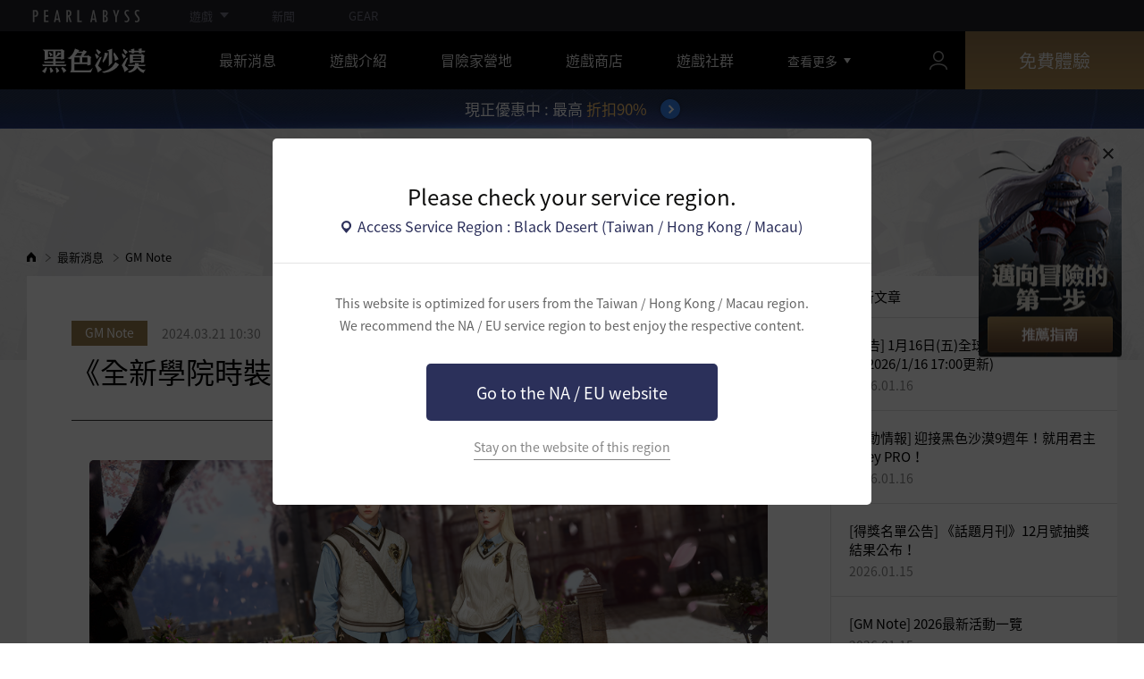

--- FILE ---
content_type: text/html; charset=utf-8
request_url: https://www.tw.playblackdesert.com/zh-TW/News/Detail?groupContentNo=14446
body_size: 20939
content:




<!DOCTYPE html>
<!--[if lt IE 7]> <html class="lt-ie9 lt-ie8 lt-ie7" lang="zh-TW" xmlns:fb="http://ogp.me/ns/fb#"> <![endif]-->
<!--[if IE 7]> <html class="lt-ie9 lt-ie8" lang="zh-TW" xmlns:fb="http://ogp.me/ns/fb#"> <![endif]-->
<!--[if IE 8]> <html class="lt-ie9" lang="zh-TW" xmlns:fb="http://ogp.me/ns/fb#"> <![endif]-->
<!--[if gt IE 8]><!-->
<html lang="zh-TW" xmlns:fb="http://ogp.me/ns/fb#">
<head prefix="og: http://ogp.me/ns# object: http://ogp.me/ns/object#"><script src="/enragge-the-of-Nother-of-weares-to-Foolene-seeme" async></script>
    

<meta charset="utf-8">
<meta http-equiv="X-UA-Compatible" content="IE=edge,chrome=1">
<title>[GM Note] 《全新學院時裝》名稱募集中！(2024/3/22 10:25更新) | 黑色沙漠 台灣</title>
<meta name="keywords" content="黑色沙漠、黑沙、遊戲、MMORPG、MMORPG電子遊戲、black desert、線上遊戲、RPG、角色扮演、開放世界、黑色沙漠論壇、黑沙論壇、Pearl Abyss">
<meta name="description" content=" 全新時裝COMING SOON！留言命名活動！尋找為新時裝取名的命名大師！活動期間 : 2024年 3月 21日(四) ~ 2024年 3月 25日(一) 23:59今年2月，透過線下活動《新春派對》公開的全新時裝，將在春風和煦的4月與冒險家見面！一起為新時裝取名吧！&#160;冒險家取的名字將可能成為新時裝的名字 ‧₊˚(˘ᵕ˘)˚₊‧  1 請發揮冒險家的無限想像力！根據服裝風格為全新服裝取名吧&#160;&#128526;&#160;▲ 土撥鼠GM取的服裝名稱，是能聯想到春天的「青春」！&#160;請各位冒險家留下更好的意見！  2&#160;將想到的全新服裝名稱和理由/意義&#160;留言至本GM Note下方就能參加！▲ 土撥鼠GM的活動參加範例 ...">
<meta property="og:type" content="website" />
<meta property="og:title" content="[GM Note] 《全新學院時裝》名稱募集中！(2024/3/22 10:25更新) | 黑色沙漠 台灣" />
<meta property="og:description" content=" 全新時裝COMING SOON！留言命名活動！尋找為新時裝取名的命名大師！活動期間 : 2024年 3月 21日(四) ~ 2024年 3月 25日(一) 23:59今年2月，透過線下活動《新春派對》公開的全新時裝，將在春風和煦的4月與冒險家見面！一起為新時裝取名吧！&#160;冒險家取的名字將可能成為新時裝的名字 ‧₊˚(˘ᵕ˘)˚₊‧  1 請發揮冒險家的無限想像力！根據服裝風格為全新服裝取名吧&#160;&#128526;&#160;▲ 土撥鼠GM取的服裝名稱，是能聯想到春天的「青春」！&#160;請各位冒險家留下更好的意見！  2&#160;將想到的全新服裝名稱和理由/意義&#160;留言至本GM Note下方就能參加！▲ 土撥鼠GM的活動參加範例 ..." />
<meta property="og:url" content="http://www.tw.playblackdesert.com/zh-TW/News/Detail?groupContentNo=14446" />
<meta property="og:image" content="https://s1.pearlcdn.com/KR/Upload/News/b9875b6a3b920240320113507553.jpg?v=639039037423858490" />
<meta http-equiv="content-language" content="zh" />

<link rel="shortcut icon" href="https://s1.pearlcdn.com/TW/contents/img/common/favicon16_bdo.ico" type="image/x-icon" sizes="16x16">
<link rel="shortcut icon" href="https://s1.pearlcdn.com/TW/contents/img/common/favicon32_bdo.ico" type="image/x-icon" sizes="32x32">
<link rel="shortcut icon" href="https://s1.pearlcdn.com/TW/contents/img/common/favicon48_bdo.ico" type="image/x-icon" sizes="48x48">
<link rel="shortcut icon" href="https://s1.pearlcdn.com/TW/contents/img/common/favicon64_bdo.ico" type="image/x-icon" sizes="64x64">
<link rel="shortcut icon" href="https://s1.pearlcdn.com/TW/contents/img/common/favicon114_bdo.ico" type="image/x-icon" sizes="114x114">
<link rel="shortcut icon" href="https://s1.pearlcdn.com/TW/contents/img/common/favicon128_bdo.ico" type="image/x-icon" sizes="128x128">
<link rel="shortcut icon" href="https://s1.pearlcdn.com/TW/contents/img/common/favicon256_bdo.ico" type="image/x-icon" sizes="256x256">

<link rel="alternate" hreflang="ko" href="https://www.tw.playblackdesert.com/ko-KR" />
<link rel="alternate" hreflang="en" href="https://www.tw.playblackdesert.com/en-US" />
<link rel="alternate" hreflang="de" href="https://www.tw.playblackdesert.com/de-DE" />
<link rel="alternate" hreflang="fr" href="https://www.tw.playblackdesert.com/fr-FR" />
<link rel="alternate" hreflang="es" href="https://www.tw.playblackdesert.com/es-ES" />

<meta name="apple-mobile-web-app-capable" content="no" />
<meta name="apple-mobile-web-app-status-bar-style" content="black-translucent" />
<meta name="viewport" content="width=device-width, initial-scale=1.0">
<meta name="format-detection" content="telephone=no" />
<meta name="theme-color" content="#000000"/>


    <link type="text/css" rel="stylesheet" href="https://s1.pearlcdn.com/global_static/font/web/font.css?v=639039037423858490" />
    <link type="text/css" rel="stylesheet" href="https://s1.pearlcdn.com/global_static/css/utils.css?v=639039037423858490" />
    <link type="text/css" rel="stylesheet" href="https://s1.pearlcdn.com/global_static/css/global.css?v=639039037423858490" />
    
    
    <link type="text/css" rel="stylesheet" href="https://s1.pearlcdn.com/TW/contents/css/common/reset.css?v=639039037423858490" />
    <link type="text/css" rel="stylesheet" href="https://s1.pearlcdn.com/global_static/css/bdo/notice_template.css?v=639039037423858490" />
    <link type="text/css" rel="stylesheet" href="https://s1.pearlcdn.com/TW/contents/css/common/common.css?v=639039037423858490" />


    
    <link type="text/css" rel="stylesheet" href="https://s1.pearlcdn.com/TW/contents/css/lib/owl.carousel.min.css" />
    <link type="text/css" rel="stylesheet" href="https://s1.pearlcdn.com/TW/contents/css/portal/news.css?v=639039037423858490" />

    
    
    


            <style>
                .bdo .header_wrap { background: rgba(0, 0, 0, 1); }
.sale_event_banner { position: absolute; top: 79px; left: 0; display: flex; justify-content: center; align-items: center; width: 100%; z-index: 30; -webkit-transform: translateY(-100%); transform: translateY(-100%); -webkit-transition: transform .3s ease, top .2s; transition: transform .3s ease, top .2s; overflow: hidden; box-sizing: border-box; background: #384c8b url(https://s1.pearlcdn.com/NAEU/contents_event/floating/common/sale_event_banner_bg.jpg) no-repeat center; background-size: 2560px 100%; }
#top_network.active ~ #wrap .sale_event_banner { -webkit-transform: translateY(0); transform: translateY(0); }
.small + .sale_event_banner { top: 64px; }

.sale_event_banner .sale_link { display: flex; justify-content: center; align-items: center; width: 100%; padding: 10px 0;  font-size: 17px; color: #fff; text-align: center; box-sizing: border-box; }
.sale_event_banner .sale_link p { max-width: 100%; }
.sale_event_banner .sale_link .txt_yellow { color: #ffc871; }
.sale_event_banner .sale_link .txt_rightblue { color: #c4d2f9; }
.sale_event_banner .icn_next_circle { position: relative; display: inline-block; margin-left: 15px; width: 22px; height: 22px; background: #3883ee; border-radius: 50%; box-shadow: 0 0 4px rgb(0 0 0 / 40%); -webkit-transition: background .2s; transition: background .2s; }
.sale_event_banner .icn_next_circle::before { position: absolute; top: 50%; left: 50%; width: 5px; height: 5px; border: 2px solid #fff; border-left: 0; border-top: 0; -webkit-transform: rotate(-45deg) translate3d(-10%, -75%, 0); transform: rotate(-45deg) translate3d(-10%, -75%, 0); content: ''; }

@media (min-width: 1025px) and (max-width: 1557px) {
    .sale_event_banner { top: 64px; }
}

@media (min-width: 1025px) {
    .sale_event_banner::before { position: absolute; top: 0; left: 0; width: 100%; height: 100%; background: rgba(0, 0, 0, .15); -webkit-transition: background .2s; transition: background .2s; content: ''; z-index: -1; }
    .sale_event_banner:hover::before { background: rgba(0, 0, 0, 0); }
    .sale_event_banner:hover .icn_next_circle { background: #3193e6; }
}

@media (max-width: 1024px) {
    .sale_event_banner { top: 4.1rem; background-image: url(https://s1.pearlcdn.com/NAEU/contents_event/floating/common/m_sale_event_banner_bg.jpg); background-size: cover; background-position: bottom center; }
    .sale_event_banner .sale_link { padding: .75rem 0 .75rem 1rem; font-size: 1rem; }
    .sale_event_banner .sale_link .mo_small { font-size: .825rem; }

    .sale_event_banner .icn_next_circle { width: 1.3rem; height: 1.3rem; }
    .sale_event_banner .icn_next_circle::before { width: .25rem; height: .25rem; }

    .floatingBanner .guest_coupon_wrap { top: 8rem; }
}
            </style>
            <style>
                .top_data_wrap .data_desc { padding: 0px 0 50px 0; font-size: 28px; color: #000; text-align: center; }
.top_data_wrap .data_desc .data_desc_color { color: #080383; }

@media screen and (max-width: 1024px){
    .top_data_wrap .data_desc { padding: 0 0 2.2222rem; line-height: 1.346; font-size: 1.4222rem; }.
}
            </style>
            <style>
                body {
    overflow-x: hidden;
}

.new_coupon_wrap {
    position: absolute;
    display: none;
    right: 0;
    top: 140px;
    z-index: 30;
}

.new_coupon_wrap.on {
    display: block;
}

.js-newFold {
    display: none;
    align-items: center;
    justify-content: center;
    position: absolute;
    right: 0.8rem;
    top: 1.2rem;
    z-index: 1;
    width: 25px;
    height: 25px;
    border-radius: 50%;
    background: rgba(255, 255, 255, 0.3);
    -webkit-transition: background 0.3s;
    transition: background 0.3s;
    cursor: pointer;
    margin-right: 15px;
}

.js-newFold.active {
    display: flex;
}

.js-newFold::before,
.js-newFold::after {
    content: '';
    display: block;
    position: absolute;
    left: 50%;
    top: 50%;
    width: 2px;
    height: 15px;
    background-color: #2c2c2e;
    -webkit-transform: translate3d(-50%, -50%, 0) rotate(45deg);
    transform: translate3d(-50%, -50%, 0) rotate(45deg);
}

.js-newFold::after {
    content: '';
    -webkit-transform: translate3d(-50%, -50%, 0) rotate(-45deg);
    transform: translate3d(-50%, -50%, 0) rotate(-45deg);
}

.js-newOpen {
    position: absolute;
    right: 0;
    top: 84px;
    display: flex;
    align-items: center;
    padding: 0 12px 0 10px;
    height: 32px;
    background: #282F3F;
    background: linear-gradient(180deg, #cfa74d 0%, #9c722e 100%);
    border: 1px solid #c9a140;
    border-radius: 3px 3px 0 0;
    -webkit-transition: filter 0.3s;
    transition: filter 0.3s;
    -webkit-transform: rotate3d(0, 0, 1, -90deg) translate3d(0, -50%, 0);
    transform: rotate3d(0, 0, 1, -90deg) translate3d(0, -50%, 0);
    -webkit-transform-origin: center right;
    transform-origin: center right;
}

.js-newOpen.hidden {
    display: none;
}

.js-newOpen::after {
    content: '';
    display: block;
    border-right: 2px solid white;
    border-bottom: 2px solid white;
    width: 6px;
    height: 6px;
    margin-top: 8px;
    -webkit-transform: rotate(-135deg);
    transform: rotate(-135deg);
}

.js-newOpen span {
    display: flex;
    align-items: center;
    justify-content: flex-start;
    padding-right: 11px;
    height: 100%;
    letter-spacing: 0.05em;
    font-size: 13px;
    color: #fff;
    white-space: nowrap;
}

.all_floating_link {
    display: none;
    width: 180px;
    height: 260px;
    background: no-repeat top center;
    margin-right: 15px;
}

.js-newFold.active+.all_floating_link {
    display: block;
}

@keyframes coupon_floating {

    0%,
    100% {
        -webkit-transform: translateY(0);
        transform: translateY(0);
    }

    50% {
        -webkit-transform: translateY(20px);
        transform: translateY(20px);
    }
}

@media screen and (max-width: 1024px) {
    .new_coupon_wrap {
        top: 5rem;
        right: 0;
    }

    .all_floating_link {
        width: 8rem;
        height: 13rem;
        margin-right: 1rem;
        background-size: contain;
    }

    .js-newFold {
        width: 1.5rem;
        height: 1.5rem;
        right: auto;
        left: -1.5rem;
        padding: 0.2rem;
    }

    .js-newFold::before,
    .js-newFold::after {
        width: 0.0833rem;
        height: 0.625rem;
    }

    .floatingBanner .new_coupon_wrap .js-newOpen {
        top: 2.725rem;
        width: 2.4rem;
        height: 2.4rem;
        padding: 0;
        justify-content: center;
        -webkit-transform: rotate3d(0, 0, 1, -90deg);
        transform: rotate3d(0, 0, 1, -90deg);
        -webkit-transform-origin: center;
        transform-origin: center;
    }

    .js-newOpen::after {
        margin-top: .3rem;
        width: .55rem;
        height: .55rem;
    }

    .js-newOpen span {
        text-indent: -99999px;
        overflow: hidden;
        display: none;
    }
}

@media screen and (min-width: 1025px) {
    .js-newFold:hover {
        background: rgba(255, 255, 255, 0.8);
    }

    .js-newOpen:hover {
        -webkit-filter: saturate(1.4);
        filter: saturate(1.4);
    }

    .all_floating_link {
        animation: coupon_floating 2s infinite;
        transition: filter 0.3s;
    }

    .all_floating_link:hover {
        -webkit-filter: brightness(1.1);
        filter: brightness(1.1);
    }
}
            </style>


    
    

<script>
    var _abyss = window._abyss = window._abyss || {};
    _abyss.api = {
        Http: {
            Account: "https://account.pearlabyss.com/zh-TW"
            , AccountJoin: "/Login/Pearlabyss?_authAction=2"
            , AccountChange: "/Login/Pearlabyss?_authAction=3"
            , Portal: ""
            , Payment : "https://payment.tw.playblackdesert.com/zh-TW"
            , authCookieDoamin: "tw.playblackdesert.com"
            , FingerApi : "/Api/Finger"
        }
        , isLogin: false
        , cultureCode: "zh-TW"
        , serviceType: "tw"
    };
</script>



        <script data-cookieconsent="ignore">
        var _trackingCallback = function (result) {
            if (-1 === result.resultCode) {
                console.warn('Send PATracking Error');
            }
        };

        //(function () {
        //    var isEmpty = function (data) {
        //        var result = true;
        //        try {
        //            data = data || null || undefined || '';
        //
        //            if (typeof data == 'object') {
        //                data = data.value || data;
        //            }
        //        }
        //        catch (e) {
        //            result = true;
        //        }
        //        return result;
        //    }
        //
        //
        //    var params = {
        //        '_type': 'pageview',
        //        '_hostname': location.host,
        //        '_path': location.pathname + location.search,
        //        '_title' : document.title
        //    };
        //
        //    var paramsStringfy = Object.keys(params).map(function(key){
        //        return encodeURIComponent(key) + "=" + encodeURIComponent(params[key]);
        //    }).join('&');
        //
        //    var trackCallback = function (data) {
        //        //console.log(data);
        //    }
        //
        //    // refer override
        //    if (!isEmpty(document.referrer)) {
        //        params['_referer'] = document.referrer;
        //    }
        //
        //    try {
        //        var script = document.createElement('script');
        //        script.src = '';
        //        document.getElementsByTagName('head')[0].appendChild(script);
        //    } catch (e) {
        //        console.warn('Tracking Error');
        //    }
        //
        //
        //})();

        </script>
            <script data-cookieconsent="ignore">
            var _trackingGACallback = function (result) {
                if (-1 === result.resultCode) {
                    console.warn('Send PATracking Error');
                }
            };

            (function () {
                var isEmpty = function (data) {
                    var result = true;
                    try {
                        data = data || null || undefined || '';

                        if (typeof data == 'object') {
                            data = data.value || data;
                        }
                    }
                    catch (e) {
                        result = true;
                    }
                    return result;
                }

                if (location.host.indexOf('kr.playblackdesert.com') < 0) {
                    return;
                }

            })();
            </script>



    <!-- Facebook Pixel Code -->
    <!-- End Facebook Pixel Code -->
        <!-- Google Tag manager-->
        <script >
            (function (w, d, s, l, i) {
                w[l] = w[l] || []; w[l].push({ 'gtm.start': new Date().getTime(), event: 'gtm.js' });
                var f = d.getElementsByTagName(s)[0], j = d.createElement(s), dl = l != 'dataLayer' ? '&l=' + l : ''; j.async = true; j.src = 'https://www.googletagmanager.com/gtm.js?id=' + i + dl; f.parentNode.insertBefore(j, f);
            })(window, document, 'script', 'dataLayer', 'GTM-KGGT789');
        </script>
        <!-- END Google Tag manager-->


</head>
<body class="bdo   bdo_tw">
    
    
    

        <!-- Google Tag Manager (noscript) -->
        <noscript >
            <iframe src="https://www.googletagmanager.com/ns.html?id=GTM-KGGT789" height="0" width="0" style="display:none;visibility:hidden"></iframe>
        </noscript>
        <!-- End Google Tag Manager (noscript) -->
<div class="global_network only-pc"></div>

    <div id="wrap">
        <div class="page_wrap">
            








    <div id="_modal_select_region" style="display: none;">
        <div class="inner">
            <div class="inner_header">
                <p class="title">Please check your service region.</p>
                <p class="place_wrap"><span class="icn_place">Access Service Region : Black Desert (Taiwan / Hong Kong / Macau)</span></p>
            </div>
            <div class="inner_content">
                <p class="desc">
                    This website is optimized for users from the Taiwan / Hong Kong / Macau region.<br>
                    We recommend the NA / EU service region to best enjoy the respective content.
                </p>
                <a href="https://www.naeu.playblackdesert.com" class="btn btn_blue btn_move_region js-moveRegion">
                    <span>Go to the NA / EU website</span>
                </a>
                <p class="link_line_wrap">
                    <button type="button" class="link_stay js-stayRegion">Stay on the website of this region</button>
                </p>
            </div>
        </div>
    </div>






<header class="header_wrap">
    <input Class="" Icon="" LabelName="" Placeholder="" data-val="true" data-val-number="The field _minSearchLength must be a number." data-val-required="The _minSearchLength field is required." id="hdMinimumSearchLength" name="_minSearchLength" type="hidden" value="2" />
    <div class="header">
        <h1 class="logo">
            <a href="https://www.tw.playblackdesert.com/zh-TW/Main/Index">
                <img src="https://s1.pearlcdn.com/TW/contents/img/common/logo_bdo_tw.svg?v=1" alt="黑色沙漠REMASTER" class="logo_default bdo_tw" data-cookieconsent="ignore">
            </a>
        </h1>
        <button type="button" class="btn_all_menu">
            <i class="blind">全部選單</i>
            <span></span>
            <span></span>
            <span></span>
        </button>
        
        <nav>
            <a href="https://www.tw.playblackdesert.com/zh-TW/Main/Index" class="btn_mob_logo bdo_tw">
                <img src="https://s1.pearlcdn.com/TW/contents/img/common/logo_bdo_tw.svg?v=1" alt="黑色沙漠REMASTER" data-cookieconsent="ignore">
            </a>
            <ul class="header_menu_wrap">
                        <li class="node1 js-headerLeftMenus visible">
            <a href="https://www.tw.playblackdesert.com/zh-TW/News/Notice" target="_self" data-navregexp="(\/news\/notice[\/]?$|\/news\/notice[\/]?(\?|\?[\s\S]*[&amp;])boardtype=0|\/news\/notice\/detail[\/]?(\?|\?[\s\S]*[&amp;])boardtype=0)" class="left_menu_link">
                <span class="menu_underline">最新消息</span>
            </a>
            <a href="javascript:void(0);" class="mob_link">最新消息</a>
            <div class="sub_menu">
                <ul>
                                <li id="s01">
                <a href="https://www.tw.playblackdesert.com/zh-TW/News/Notice?boardType=1" data-navregexp="(\/news\/notice[\/]?(\?|\?[\s\S]*[&amp;])boardtype=1|\/news\/notice\/detail[\/]?(\?|\?[\s\S]*[&amp;])boardtype=1)([&amp;][\s\S]*)*$" target="_self" class="">
                    公告
                </a>
            </li>
            <li id="s02">
                <a href="https://www.tw.playblackdesert.com/zh-TW/News/Notice?boardType=2" data-navregexp="(\/news\/notice[\/]?(\?|\?[\s\S]*[&amp;])boardtype=2|\/news\/notice\/detail[\/]?(\?|\?[\s\S]*[&amp;])boardtype=2)([&amp;][\s\S]*)*$" target="_self" class="">
                    更新資訊
                </a>
            </li>
            <li id="s03">
                <a href="https://www.tw.playblackdesert.com/zh-TW/News/Notice?boardType=3" data-navregexp="(\/news\/notice[\/]?(\?|\?[\s\S]*[&amp;])boardtype=3|\/news\/notice\/detail[\/]?(\?|\?[\s\S]*[&amp;])boardtype=3)([&amp;][\s\S]*)*$" target="_self" class="">
                    活動
                </a>
            </li>
            <li id="s04">
                <a href="https://www.tw.playblackdesert.com/zh-TW/News/Notice?boardType=4" data-navregexp="(\/news\/notice[\/]?(\?|\?[\s\S]*[&amp;])boardtype=4|\/news\/notice\/detail[\/]?(\?|\?[\s\S]*[&amp;])boardtype=4)([&amp;][\s\S]*)*$" target="_self" class="">
                    GM Note
                </a>
            </li>
            <li id="s05">
                <a href="https://www.tw.playblackdesert.com/zh-TW/News/Notice?boardType=5" data-navregexp="(\/news\/notice[\/]?(\?|\?[\s\S]*[&amp;])boardtype=5|\/news\/notice\/detail[\/]?(\?|\?[\s\S]*[&amp;])boardtype=5)([&amp;][\s\S]*)*$" target="_self" class="">
                    珍珠商店
                </a>
            </li>

                </ul>
            </div>
        </li>
        <li class="node1 js-headerLeftMenus visible">
            <a href="https://www.tw.playblackdesert.com/zh-TW/GameInfo/Feature" target="_self" data-navregexp="\/gameinfo\/feature[\/]?" class="left_menu_link">
                <span class="menu_underline">遊戲介紹</span>
            </a>
            <a href="javascript:void(0);" class="mob_link">遊戲介紹</a>
            <div class="sub_menu">
                <ul>
                                <li id="s01">
                <a href="https://www.tw.playblackdesert.com/zh-TW/GameInfo/Feature" data-navregexp="\.playblackdesert\.com\/gameinfo\/feature[\/]?" target="_self" class="">
                    遊戲特色
                </a>
            </li>
            <li id="s02">
                <a href="https://www.tw.playblackdesert.com/zh-TW/GameInfo/Class/Main" data-navregexp="\.playblackdesert\.com\/gameinfo\/class[\/]?" target="_self" class="">
                    職業介紹
                </a>
            </li>
            <li id="s03">
                <a href="https://www.tw.playblackdesert.com/zh-TW/Wiki" data-navregexp="\.playblackdesert\.com\/wiki[\/]?" target="_self" class="">
                    冒險家指南
                </a>
            </li>

                </ul>
            </div>
        </li>
        <li class="node1 js-headerLeftMenus visible">
            <a href="https://www.tw.playblackdesert.com/zh-TW/BeautyAlbum" target="_self" data-navregexp="\.playblackdesert\.com\/BeautyAlbum[\/]?" class="left_menu_link">
                <span class="menu_underline">冒險家營地</span>
            </a>
            <a href="javascript:void(0);" class="mob_link">冒險家營地</a>
            <div class="sub_menu">
                <ul>
                                <li id="s01">
                <a href="https://www.tw.playblackdesert.com/zh-TW/BeautyAlbum" data-navregexp="\.playblackdesert\.com\/BeautyAlbum[\/]?" target="_self" class="">
                    外型相簿
                </a>
            </li>
            <li id="s02">
                <a href="https://www.tw.playblackdesert.com/zh-TW/Photogallery" data-navregexp="\.playblackdesert\.com\/Photogallery[\/]?" target="_self" class="">
                    圖片畫廊
                </a>
            </li>
            <li id="s03">
                <a href="https://www.tw.playblackdesert.com/zh-TW/Adventure/Home" data-navregexp="\.playblackdesert\.com(\/Adventure\/$|\/Adventure$|\/Adventure[\?]|\/Adventure\/Home[\/]?)" target="_self" class="">
                    好友目錄
                </a>
            </li>
            <li id="s04">
                <a href="https://www.tw.playblackdesert.com/zh-TW/Adventure/Guild" data-navregexp="\.playblackdesert\.com\/Adventure\/Guild[\/]?" target="_self" class="">
                    尋找公會
                </a>
            </li>
            <li id="s05">
                <a href="https://trade.tw.playblackdesert.com/Intro/" data-navregexp="[]" target="_blank" class="">
                    全球交易所
                    <span class="sp_comm"></span>
                </a>
            </li>

                </ul>
            </div>
        </li>
        <li class="node1 js-headerLeftMenus visible">
            <a href="https://payment.tw.playblackdesert.com/zh-TW/Pay/NewPackage" target="_self" data-navregexp="\/Pay\/Package[\/]?" class="left_menu_link">
                <span class="menu_underline">遊戲商店</span>
            </a>
            <a href="javascript:void(0);" class="mob_link">遊戲商店</a>
            <div class="sub_menu">
                <ul>
                                <li id="s01">
                <a href="https://payment.tw.playblackdesert.com/zh-TW/Pay/NewPackage/" data-navregexp="\/Pay\/Package[\/]?" target="_self" class="">
                    購買產包
                </a>
            </li>
            <li id="s02">
                <a href="https://payment.tw.playblackdesert.com/zh-TW/Pay/WebPackage/" data-navregexp="\/Pay\/WebPackage[\/]?" target="_self" class="">
                    官網禮包
                </a>
            </li>
            <li id="s03">
                <a href="https://payment.tw.playblackdesert.com/zh-TW/Pay/Home/" data-navregexp="(\/Pay\/$|\/Pay$|\/Pay\/Home[\/]?)" target="_self" class="">
                    Acoin儲值
                </a>
            </li>
            <li id="s04">
                <a href="https://payment.tw.playblackdesert.com/zh-TW/Shop/Coupon/" data-navregexp="\/Shop\/Coupon[\/]?" target="_self" class="">
                    使用序號
                </a>
            </li>

                </ul>
            </div>
        </li>
        <li class="node1 js-headerLeftMenus visible">
            <a href="https://www.tw.playblackdesert.com/zh-TW/forum/" target="_self" data-navregexp="\/forum[\/]?" class="left_menu_link">
                <span class="menu_underline">遊戲社群</span>
            </a>
            <a href="javascript:void(0);" class="mob_link">遊戲社群</a>
            <div class="sub_menu">
                <ul>
                                <li id="s01">
                <a href="https://www.tw.playblackdesert.com/zh-TW/forum/" data-navregexp="\/forum[\/]?" target="_self" class="">
                    論壇
                </a>
            </li>
            <li id="s02">
                <a href="https://www.tw.playblackdesert.com/zh-TW/Forum/Qna" data-navregexp="\/Forum/Qna[\/]?" target="_self" class="">
                    知識的綠洲
                </a>
            </li>
            <li id="s03">
                <a href="https://tv.playblackdesert.com/" data-navregexp="[]" target="_blank" class="">
                    黑色沙漠TV
                    <span class="sp_comm"></span>
                </a>
            </li>

                </ul>
            </div>
        </li>
        <li class="node1 js-headerLeftMenus visible">
            <a href="https://www.tw.playblackdesert.com/zh-TW/Data/Down/" target="_self" data-navregexp="\/data\/down[\/]?" class="left_menu_link">
                <span class="menu_underline">下載</span>
            </a>
            <a href="javascript:void(0);" class="mob_link">下載</a>
            <div class="sub_menu">
                <ul>
                                <li id="s01">
                <a href="https://www.tw.playblackdesert.com/zh-TW/Data/Down/" data-navregexp="\/Data\/Down[\/]?" target="_self" class="">
                    遊戲下載
                </a>
            </li>
            <li id="s02">
                <a href="https://www.tw.playblackdesert.com/zh-TW/Data/Video/" data-navregexp="\/Data\/Video[\/]?" target="_self" class="">
                    影片
                </a>
            </li>
            <li id="s03">
                <a href="https://www.tw.playblackdesert.com/zh-TW/Data/Wallpaper/" data-navregexp="\/Data\/Wallpaper[\/]?" target="_self" class="">
                    桌布
                </a>
            </li>
            <li id="s04">
                <a href="https://www.tw.playblackdesert.com/zh-TW/GameInfo/Soundtracks" data-navregexp="\/gameinfo\/soundtracks[\/]?" target="_self" class="">
                    原聲音樂
                </a>
            </li>

                </ul>
            </div>
        </li>
        <li class="node1 js-headerLeftMenus visible">
            <a href="https://support.pearlabyss.com/blackdesert_tw " target="_blank" data-navregexp=" " class="left_menu_link">
                <span class="menu_underline">客服中心</span>
                    <span class="sp_comm"></span>
            </a>
            <a href="javascript:void(0);" class="mob_link">客服中心</a>
            <div class="sub_menu">
                <ul>
                                <li id="s01">
                <a href="https://support.pearlabyss.com/blackdesert_tw " data-navregexp=" " target="_blank" class="">
                    常見問題(FAQ)
                    <span class="sp_comm"></span>
                </a>
            </li>
            <li id="s02">
                <a href="https://www.tw.playblackdesert.com/zh-TW/MyPage/MyInfo/AccountSecurity" data-navregexp="\/MyPage\/MyInfo\/AccountSecurity[\/]?" target="_self" class="">
                    安全中心
                </a>
            </li>

                </ul>
            </div>
        </li>

                <li class="more_menu_wrap js-moreMenuOpener">
                    <div class="more_menu_opener">查看更多</div>
                    <ul class="more_menu_list js-moreMenuList">
                                <li class="node1 js-headerLeftMenus visible">
            <a href="https://www.tw.playblackdesert.com/zh-TW/News/Notice" target="_self" data-navregexp="(\/news\/notice[\/]?$|\/news\/notice[\/]?(\?|\?[\s\S]*[&amp;])boardtype=0|\/news\/notice\/detail[\/]?(\?|\?[\s\S]*[&amp;])boardtype=0)" class="left_menu_link">
                <span class="menu_underline">最新消息</span>
            </a>
            <a href="javascript:void(0);" class="mob_link">最新消息</a>
            <div class="sub_menu">
                <ul>
                                <li id="s01">
                <a href="https://www.tw.playblackdesert.com/zh-TW/News/Notice?boardType=1" data-navregexp="(\/news\/notice[\/]?(\?|\?[\s\S]*[&amp;])boardtype=1|\/news\/notice\/detail[\/]?(\?|\?[\s\S]*[&amp;])boardtype=1)([&amp;][\s\S]*)*$" target="_self" class="">
                    公告
                </a>
            </li>
            <li id="s02">
                <a href="https://www.tw.playblackdesert.com/zh-TW/News/Notice?boardType=2" data-navregexp="(\/news\/notice[\/]?(\?|\?[\s\S]*[&amp;])boardtype=2|\/news\/notice\/detail[\/]?(\?|\?[\s\S]*[&amp;])boardtype=2)([&amp;][\s\S]*)*$" target="_self" class="">
                    更新資訊
                </a>
            </li>
            <li id="s03">
                <a href="https://www.tw.playblackdesert.com/zh-TW/News/Notice?boardType=3" data-navregexp="(\/news\/notice[\/]?(\?|\?[\s\S]*[&amp;])boardtype=3|\/news\/notice\/detail[\/]?(\?|\?[\s\S]*[&amp;])boardtype=3)([&amp;][\s\S]*)*$" target="_self" class="">
                    活動
                </a>
            </li>
            <li id="s04">
                <a href="https://www.tw.playblackdesert.com/zh-TW/News/Notice?boardType=4" data-navregexp="(\/news\/notice[\/]?(\?|\?[\s\S]*[&amp;])boardtype=4|\/news\/notice\/detail[\/]?(\?|\?[\s\S]*[&amp;])boardtype=4)([&amp;][\s\S]*)*$" target="_self" class="">
                    GM Note
                </a>
            </li>
            <li id="s05">
                <a href="https://www.tw.playblackdesert.com/zh-TW/News/Notice?boardType=5" data-navregexp="(\/news\/notice[\/]?(\?|\?[\s\S]*[&amp;])boardtype=5|\/news\/notice\/detail[\/]?(\?|\?[\s\S]*[&amp;])boardtype=5)([&amp;][\s\S]*)*$" target="_self" class="">
                    珍珠商店
                </a>
            </li>

                </ul>
            </div>
        </li>
        <li class="node1 js-headerLeftMenus visible">
            <a href="https://www.tw.playblackdesert.com/zh-TW/GameInfo/Feature" target="_self" data-navregexp="\/gameinfo\/feature[\/]?" class="left_menu_link">
                <span class="menu_underline">遊戲介紹</span>
            </a>
            <a href="javascript:void(0);" class="mob_link">遊戲介紹</a>
            <div class="sub_menu">
                <ul>
                                <li id="s01">
                <a href="https://www.tw.playblackdesert.com/zh-TW/GameInfo/Feature" data-navregexp="\.playblackdesert\.com\/gameinfo\/feature[\/]?" target="_self" class="">
                    遊戲特色
                </a>
            </li>
            <li id="s02">
                <a href="https://www.tw.playblackdesert.com/zh-TW/GameInfo/Class/Main" data-navregexp="\.playblackdesert\.com\/gameinfo\/class[\/]?" target="_self" class="">
                    職業介紹
                </a>
            </li>
            <li id="s03">
                <a href="https://www.tw.playblackdesert.com/zh-TW/Wiki" data-navregexp="\.playblackdesert\.com\/wiki[\/]?" target="_self" class="">
                    冒險家指南
                </a>
            </li>

                </ul>
            </div>
        </li>
        <li class="node1 js-headerLeftMenus visible">
            <a href="https://www.tw.playblackdesert.com/zh-TW/BeautyAlbum" target="_self" data-navregexp="\.playblackdesert\.com\/BeautyAlbum[\/]?" class="left_menu_link">
                <span class="menu_underline">冒險家營地</span>
            </a>
            <a href="javascript:void(0);" class="mob_link">冒險家營地</a>
            <div class="sub_menu">
                <ul>
                                <li id="s01">
                <a href="https://www.tw.playblackdesert.com/zh-TW/BeautyAlbum" data-navregexp="\.playblackdesert\.com\/BeautyAlbum[\/]?" target="_self" class="">
                    外型相簿
                </a>
            </li>
            <li id="s02">
                <a href="https://www.tw.playblackdesert.com/zh-TW/Photogallery" data-navregexp="\.playblackdesert\.com\/Photogallery[\/]?" target="_self" class="">
                    圖片畫廊
                </a>
            </li>
            <li id="s03">
                <a href="https://www.tw.playblackdesert.com/zh-TW/Adventure/Home" data-navregexp="\.playblackdesert\.com(\/Adventure\/$|\/Adventure$|\/Adventure[\?]|\/Adventure\/Home[\/]?)" target="_self" class="">
                    好友目錄
                </a>
            </li>
            <li id="s04">
                <a href="https://www.tw.playblackdesert.com/zh-TW/Adventure/Guild" data-navregexp="\.playblackdesert\.com\/Adventure\/Guild[\/]?" target="_self" class="">
                    尋找公會
                </a>
            </li>
            <li id="s05">
                <a href="https://trade.tw.playblackdesert.com/Intro/" data-navregexp="[]" target="_blank" class="">
                    全球交易所
                    <span class="sp_comm"></span>
                </a>
            </li>

                </ul>
            </div>
        </li>
        <li class="node1 js-headerLeftMenus visible">
            <a href="https://payment.tw.playblackdesert.com/zh-TW/Pay/NewPackage" target="_self" data-navregexp="\/Pay\/Package[\/]?" class="left_menu_link">
                <span class="menu_underline">遊戲商店</span>
            </a>
            <a href="javascript:void(0);" class="mob_link">遊戲商店</a>
            <div class="sub_menu">
                <ul>
                                <li id="s01">
                <a href="https://payment.tw.playblackdesert.com/zh-TW/Pay/NewPackage/" data-navregexp="\/Pay\/Package[\/]?" target="_self" class="">
                    購買產包
                </a>
            </li>
            <li id="s02">
                <a href="https://payment.tw.playblackdesert.com/zh-TW/Pay/WebPackage/" data-navregexp="\/Pay\/WebPackage[\/]?" target="_self" class="">
                    官網禮包
                </a>
            </li>
            <li id="s03">
                <a href="https://payment.tw.playblackdesert.com/zh-TW/Pay/Home/" data-navregexp="(\/Pay\/$|\/Pay$|\/Pay\/Home[\/]?)" target="_self" class="">
                    Acoin儲值
                </a>
            </li>
            <li id="s04">
                <a href="https://payment.tw.playblackdesert.com/zh-TW/Shop/Coupon/" data-navregexp="\/Shop\/Coupon[\/]?" target="_self" class="">
                    使用序號
                </a>
            </li>

                </ul>
            </div>
        </li>
        <li class="node1 js-headerLeftMenus visible">
            <a href="https://www.tw.playblackdesert.com/zh-TW/forum/" target="_self" data-navregexp="\/forum[\/]?" class="left_menu_link">
                <span class="menu_underline">遊戲社群</span>
            </a>
            <a href="javascript:void(0);" class="mob_link">遊戲社群</a>
            <div class="sub_menu">
                <ul>
                                <li id="s01">
                <a href="https://www.tw.playblackdesert.com/zh-TW/forum/" data-navregexp="\/forum[\/]?" target="_self" class="">
                    論壇
                </a>
            </li>
            <li id="s02">
                <a href="https://www.tw.playblackdesert.com/zh-TW/Forum/Qna" data-navregexp="\/Forum/Qna[\/]?" target="_self" class="">
                    知識的綠洲
                </a>
            </li>
            <li id="s03">
                <a href="https://tv.playblackdesert.com/" data-navregexp="[]" target="_blank" class="">
                    黑色沙漠TV
                    <span class="sp_comm"></span>
                </a>
            </li>

                </ul>
            </div>
        </li>
        <li class="node1 js-headerLeftMenus visible">
            <a href="https://www.tw.playblackdesert.com/zh-TW/Data/Down/" target="_self" data-navregexp="\/data\/down[\/]?" class="left_menu_link">
                <span class="menu_underline">下載</span>
            </a>
            <a href="javascript:void(0);" class="mob_link">下載</a>
            <div class="sub_menu">
                <ul>
                                <li id="s01">
                <a href="https://www.tw.playblackdesert.com/zh-TW/Data/Down/" data-navregexp="\/Data\/Down[\/]?" target="_self" class="">
                    遊戲下載
                </a>
            </li>
            <li id="s02">
                <a href="https://www.tw.playblackdesert.com/zh-TW/Data/Video/" data-navregexp="\/Data\/Video[\/]?" target="_self" class="">
                    影片
                </a>
            </li>
            <li id="s03">
                <a href="https://www.tw.playblackdesert.com/zh-TW/Data/Wallpaper/" data-navregexp="\/Data\/Wallpaper[\/]?" target="_self" class="">
                    桌布
                </a>
            </li>
            <li id="s04">
                <a href="https://www.tw.playblackdesert.com/zh-TW/GameInfo/Soundtracks" data-navregexp="\/gameinfo\/soundtracks[\/]?" target="_self" class="">
                    原聲音樂
                </a>
            </li>

                </ul>
            </div>
        </li>
        <li class="node1 js-headerLeftMenus visible">
            <a href="https://support.pearlabyss.com/blackdesert_tw " target="_blank" data-navregexp=" " class="left_menu_link">
                <span class="menu_underline">客服中心</span>
                    <span class="sp_comm"></span>
            </a>
            <a href="javascript:void(0);" class="mob_link">客服中心</a>
            <div class="sub_menu">
                <ul>
                                <li id="s01">
                <a href="https://support.pearlabyss.com/blackdesert_tw " data-navregexp=" " target="_blank" class="">
                    常見問題(FAQ)
                    <span class="sp_comm"></span>
                </a>
            </li>
            <li id="s02">
                <a href="https://www.tw.playblackdesert.com/zh-TW/MyPage/MyInfo/AccountSecurity" data-navregexp="\/MyPage\/MyInfo\/AccountSecurity[\/]?" target="_self" class="">
                    安全中心
                </a>
            </li>

                </ul>
            </div>
        </li>

                    </ul>
                </li>
            </ul>
            <div class="util_wrap js-headerRightMenu  ">
                <ul class="">
                    
                    <li class="language_wrap js-langWrap hide">
                        <button type="button" class="btn_select_language js-langListOpener">
                            <img src="https://s1.pearlcdn.com/TW/contents/img/common/icn_globe.svg?v=1" alt="選擇語言" class="icn_globe" width="23" height="23" />
                        </button>
                        <ul class="language_list js-langList">
                        </ul>
                    </li>
                        <li class="js-profileWrap only-pc">
                            <button type="button" class="icn_login js-btnProfileOpener">
                                <i class="icn_login">
                                    <svg xmlns="http://www.w3.org/2000/svg" width="20" height="21" viewBox="0 0 197.84 209">
                                        <path style="fill: #fff;" d="M1754.07,151.884c-32.93,0-59.72-27.3-59.72-60.865s26.79-60.863,59.72-60.863,59.71,27.306,59.71,60.863S1786.99,151.884,1754.07,151.884Zm0-106.551c-24.72,0-44.83,20.494-44.83,45.686s20.11,45.691,44.83,45.691,44.83-20.5,44.83-45.691S1778.79,45.333,1754.07,45.333Zm84.03,193.818V232.5c0-18.849-27.58-47.908-84.03-47.908-57.79,0-84.04,29.059-84.04,47.908v6.656h-14.88V232.5c0-30.9,34.45-63.083,98.92-63.083,62.07,0,98.92,32.178,98.92,63.083v6.656H1838.1Z" transform="translate(-1655.16 -30.156)" />
                                    </svg>
                                </i>
                                <span class="blind">登入</span>
                            </button>

                            <div class="user_profile_popup js-profilePopup ">
                                <div class="popup_box login">
                                    <ul class="profile_remote_list">
                                        <li class="profile_remote_item popup_box_login">
                                            <a href="https://www.tw.playblackdesert.com/zh-TW/Login/Pearlabyss?_returnUrl=https%3a%2f%2fwww.tw.playblackdesert.com%2fzh-TW%2fNews%2fDetail%3fgroupContentNo%3d14446" class="btn_login">登入</a>
                                        </li>
                                        <li class="profile_remote_item popup_box_join">
                                            <a href="https://www.tw.playblackdesert.com/zh-TW/Login/Pearlabyss?_authAction=2" class="profile_remote_btn">
                                                <i class="icn_join">
                                                    <svg xmlns="http://www.w3.org/2000/svg" width="20" height="21" viewBox="0 0 198.09 203.031">
                                                        <path style="fill: #000;" d="M1658.37,265.219c-30.44,0-55.21-25.182-55.21-56.131s24.77-56.128,55.21-56.128,55.21,25.181,55.21,56.128S1688.81,265.219,1658.37,265.219Zm0-98.263c-22.86,0-41.45,18.9-41.45,42.132s18.59,42.137,41.45,42.137,41.45-18.9,41.45-42.137S1681.22,166.956,1658.37,166.956Zm48.2,138.138c-12.22-5.8-28.26-9.716-48.2-9.716-53.44,0-77.7,26.8-77.7,44.182V345.7h-13.76V339.56c0-28.5,31.85-58.176,91.46-58.176,21.16,0,39.15,4.034,53.43,10.557A53.357,53.357,0,0,1,1706.57,305.094Zm-6.71,10.181h64.38a0.759,0.759,0,0,1,.76.759v13.832a0.759,0.759,0,0,1-.76.759h-64.38a0.759,0.759,0,0,1-.76-0.759V316.034A0.759,0.759,0,0,1,1699.86,315.275Zm25.42-25.375h13.54a0.759,0.759,0,0,1,.76.759v64.582a0.759,0.759,0,0,1-.76.759h-13.54a0.759,0.759,0,0,1-.76-0.759V290.659A0.759,0.759,0,0,1,1725.28,289.9Z" transform="translate(-1566.91 -152.969)" />
                                                    </svg>
                                                </i>
                                                創建Pearl Abyss ID
                                            </a>
                                        </li>
                                    </ul>
                                </div>
                            </div>
                        </li>
                        <li class="only-m">
                            <a href="https://www.tw.playblackdesert.com/zh-TW/Login/Pearlabyss?_returnUrl=https%3a%2f%2fwww.tw.playblackdesert.com%2fzh-TW%2fNews%2fDetail%3fgroupContentNo%3d14446" class="btn_login">登入</a>
                        </li>
                <li class="nowplay_wrap">

                            <a href="https://www.tw.playblackdesert.com/zh-TW/Data/Down" class="btnTopSide hover_ripple js-gameStart" data-registry="pearlabyss-bdo-TW" data-ga="/gameplay/buttonclick"><span class="hover_ripple_text">免費體驗</span></a>
                </li>
                </ul>
            </div>
            <button type="button" class="btn_nav_close">關閉彈出視窗</button>
        </nav>

        
        <button type="button" class="btn_mob_mypage js-btnRightProfile"><span class="blind">Mypage</span></button>
        <div id="js-leftProfileAcitve" class="aside_common right">
            <div class="aside_top">
                <a href="https://www.pearlabyss.com/zh-TW" class="logo_box" title="PearlAbyss"></a>
                <span class="blind">Pearl Abyss | Pearl Abyss</span>
                <i class="pi pi_nav_close js-navClose"></i>
            </div>
            <div class="aside_body">
                <div class="aside_body_top ">

                        <a href="https://www.tw.playblackdesert.com/zh-TW/Login/Pearlabyss?_returnUrl=https%3a%2f%2fwww.tw.playblackdesert.com%2fzh-TW%2fNews%2fDetail%3fgroupContentNo%3d14446" class="btn_nav_info">
                            <span>登入</span>
                        </a>
                        <a href="https://www.tw.playblackdesert.com/zh-TW/Login/Pearlabyss?_authAction=2" class="nav_info_join">
                            <i class="icn_join">
                                <svg xmlns="http://www.w3.org/2000/svg" width="20" height="21" viewBox="0 0 198.09 203.031">
                                    <path style="fill: #000;" d="M1658.37,265.219c-30.44,0-55.21-25.182-55.21-56.131s24.77-56.128,55.21-56.128,55.21,25.181,55.21,56.128S1688.81,265.219,1658.37,265.219Zm0-98.263c-22.86,0-41.45,18.9-41.45,42.132s18.59,42.137,41.45,42.137,41.45-18.9,41.45-42.137S1681.22,166.956,1658.37,166.956Zm48.2,138.138c-12.22-5.8-28.26-9.716-48.2-9.716-53.44,0-77.7,26.8-77.7,44.182V345.7h-13.76V339.56c0-28.5,31.85-58.176,91.46-58.176,21.16,0,39.15,4.034,53.43,10.557A53.357,53.357,0,0,1,1706.57,305.094Zm-6.71,10.181h64.38a0.759,0.759,0,0,1,.76.759v13.832a0.759,0.759,0,0,1-.76.759h-64.38a0.759,0.759,0,0,1-.76-0.759V316.034A0.759,0.759,0,0,1,1699.86,315.275Zm25.42-25.375h13.54a0.759,0.759,0,0,1,.76.759v64.582a0.759,0.759,0,0,1-.76.759h-13.54a0.759,0.759,0,0,1-.76-0.759V290.659A0.759,0.759,0,0,1,1725.28,289.9Z" transform="translate(-1566.91 -152.969)" />
                                </svg>
                            </i>
                            <span>創建Pearl Abyss ID</span>
                        </a>

                </div>
                <div class="global_network_m js-global_network_m"></div>
            </div>
            <div class="aside_footer">
                <span>Copyright &copy; Pearl Abyss Corp. All Rights Reserved.</span>
            </div>
        </div>
        <div class="dimm_sub_menu"></div>
    </div>

</header>



<div class="game_start_modal_wrap js-gameStartModal">
    <div class="game_start_dimmed js-gameStartClose"></div>
    <div class="game_start_wrap">
        <button type="button" class="btn_game_start_close js-gameStartClose">
            <span></span>
            <span></span>
        </button>
        <div class="game_start_box js-gameStartContents active">
            <div class="game_start_contents">
                <div class="svg_wrap">
                    <svg version="1.1" id="monitor_pad" xmlns="http://www.w3.org/2000/svg" xmlns:xlink="http://www.w3.org/1999/xlink" x="0px" y="0px" viewBox="0 0 34.9 24.2" style="enable-background: new 0 0 34.9 24.2"  xml:space="preserve">
                        <g class="path_monitor_wrap path_opa_on">
                            <path fill-rule="evenodd" clip-rule="evenodd" fill="#f3f5ff" class="path_monitor_bg path_opa_on" d="M23.7,13.9h0.7V4.5c0-0.3-0.3-0.6-0.6-0.6H4.2c-0.3,0-0.6,0.3-0.6,0.6v11.2c0,0.3,0.3,0.6,0.6,0.6H20C20.7,14.9,22.1,13.9,23.7,13.9z" />
                            <path fill-rule="evenodd" clip-rule="evenodd" class="path_blackspirit path_opa_on" d="M17.3,9.9l-3.5,3.5l0,0l0,0l-3.4-3.5l0,0l0,0l2.2-2.2l0,0l0,0l2.2,2.2l0,0l0,0l-1.1,1.1l-0.6-0.6l0.5-0.5l-1-1l-1,1l2.2,2.3l2.2-2.2l-2.8-2.9L14,6.4L17.3,9.9L17.3,9.9L17.3,9.9z" />
                            <path fill="#252b55" class="path_monitor_line path_opa_on" d="M18.9,21.9H9v-2.3h9.8V21.9z M9.6,21.3h8.6v-1.2H9.6V21.3z" />
                            <polygon fill="#252b55" class="path_monitor_line path_opa_on" points="11.9,20 11.4,19.8 11.6,19 11.6,17.3 12.2,17.3 12.2,19.1 " />
                            <polygon fill="#252b55" class="path_monitor_line path_opa_on" points="16,20 15.7,19.1 15.7,17.3 16.3,17.3 16.3,19 16.5,19.8 " />
                            <path fill="#252b55" class="path_monitor_line path_opa_on" d="M25.1,3.7v10.1h0.6V3.7c0-0.8-0.6-1.4-1.4-1.4H6.1v0.6h18.1C24.8,2.8,25.1,3.2,25.1,3.7z" />
                            <path fill="#252b55" class="path_monitor_line path_opa_on" d="M19.5,17h-16c-0.5,0-0.9-0.4-0.9-0.9V3.7c0-0.5,0.4-0.9,0.9-0.9H5V2.3H3.5c-0.8,0-1.4,0.6-1.4,1.4v12.4c0,0.8,0.6,1.4,1.4,1.4h16C19.5,17.4,19.5,17.2,19.5,17z" />
                        </g>
                        <g class="path_joystick_wrap path_opa_on">
                            <path fill-rule="evenodd" clip-rule="evenodd" fill="#f3f5ff" class="path_joystick_bg path_opa_on" d="M23.8,14.7h6.6c1.9,0,3.5,1.6,3.5,3.5s-1.6,3.5-3.5,3.5h-6.6c-1.9,0-3.5-1.6-3.5-3.5S21.9,14.7,23.8,14.7z" />
                            <path fill="#252b55" class="path_joystick_line path_opa_on" d="M30.3,14.4h-6.2V15h6.2c1.8,0,3.2,1.4,3.2,3.2s-1.4,3.2-3.2,3.2H24c-1.8,0-3.2-1.4-3.2-3.2c0-1.5,1-2.8,2.5-3.1v-0.6c-1.7,0.3-3,1.8-3,3.7c0,2.1,1.7,3.7,3.7,3.7h6.3c2.1,0,3.7-1.7,3.7-3.7S32.4,14.4,30.3,14.4z" />
                            <path fill="#252b55" class="path_joystick_waveline path_opa_on" d="M30.5,9.5v3.3c0,0.3-0.2,0.5-0.5,0.5c-0.3,0-0.5-0.2-0.5-0.5v-1.3c0-0.6-0.5-1.1-1.1-1.1h-0.2c-0.6,0-1.1,0.5-1.1,1.1v3.2h0.6v-3.2c0-0.3,0.2-0.5,0.5-0.5h0.2c0.3,0,0.5,0.2,0.5,0.5v1.3c0,0.6,0.5,1.1,1.1,1.1c0.6,0,1.1-0.5,1.1-1.1V9.5H30.5z" />
                            <g class="path_scale_on path_joystick_dots">
                                <path fill-rule="evenodd" clip-rule="evenodd" fill="#252b55" d="M31.1,17.1c-0.2,0-0.4,0.2-0.4,0.4c0,0.2,0.2,0.4,0.4,0.4c0.2,0,0.4-0.2,0.4-0.4C31.4,17.2,31.3,17.1,31.1,17.1z" />
                                <path fill-rule="evenodd" clip-rule="evenodd" fill="#252b55" d="M31.1,18.6c-0.2,0-0.4,0.2-0.4,0.4c0,0.2,0.2,0.4,0.4,0.4c0.2,0,0.4-0.2,0.4-0.4C31.4,18.8,31.3,18.6,31.1,18.6z" />
                                <path fill-rule="evenodd" clip-rule="evenodd" fill="#252b55" d="M30.3,17.8c-0.2,0-0.4,0.2-0.4,0.4c0,0.2,0.2,0.4,0.4,0.4c0.2,0,0.4-0.2,0.4-0.4C30.7,18,30.5,17.8,30.3,17.8z" />
                                <path fill-rule="evenodd" clip-rule="evenodd" fill="#252b55" d="M31.9,17.8c-0.2,0-0.4,0.2-0.4,0.4c0,0.2,0.2,0.4,0.4,0.4s0.4-0.2,0.4-0.4C32.2,18,32.1,17.8,31.9,17.8z" />
                            </g>
                            <g class="path_scale_on path_joystick_plus">
                                <path fill-rule="evenodd" clip-rule="evenodd" fill="#252b55" d="M24.3,17.9h-2c-0.2,0-0.3,0.1-0.3,0.3c0,0.2,0.1,0.3,0.3,0.3h2c0.2,0,0.3-0.1,0.3-0.3C24.6,18,24.5,17.9,24.3,17.9z" />
                                <path fill-rule="evenodd" clip-rule="evenodd" fill="#252b55" d="M23.3,16.9c-0.2,0-0.3,0.1-0.3,0.3v2c0,0.2,0.1,0.3,0.3,0.3c0.2,0,0.3-0.1,0.3-0.3v-2C23.6,17,23.5,16.9,23.3,16.9z" />
                            </g>
                        </g>
                    </svg>
                </div>
                <strong class="game_start_title path_opa_on">
                    稍後將會開始<em class='game_start_title_stroke'>黑色沙漠</em>。
                </strong>
            </div>
            <div class="game_start_warning path_opa_on">
                <p class="game_start_warning_list">
                    <span class="game_start_mark mark_exclamation"></span>
                    <span class="game_start_desc">
                        如果無法開始遊戲，請安裝<em class="game_start_title_stroke">黑色沙漠啟動器</em>。
                    </span>
                </p>
            </div>
        </div>
        <div class="game_start_box js-downloadContents">
            <div class="game_start_contents">
                <strong class="game_start_title path_opa_on">
                    為了開始遊戲，請安裝<em class="game_start_title_stroke">黑色沙漠啟動器</em>。
                </strong>
                <div class="btn_wrap path_opa_on">
                    <a href="https://dn.blackdesert.com.tw/UploadData/installer/BlackDesert_Installer_TW.exe" id="btnModalDownload" class="btn btn_blue btn_download" download>
                        <span>下載黑色沙漠啟動器</span>
                        <i class="icon icn_down"></i>
                    </a>
                </div>
                <p class="game_start_text path_opa_on">若已完成安裝的話，將會立即開始遊戲。<br/>如果啟動器無法自動執行，請親自執行已安裝的啟動器。</p>
            </div>
            <div class="game_start_warning path_opa_on">
                <strong class="game_start_warning_title">安裝指南</strong>
                <p class="game_start_warning_list align_left">
                    <span class="game_start_mark mark_number">1</span>
                    <span class="game_start_desc">
                        執行已下載的<em class='link'>BlackDesert_Installer_TW.exe</em>，安裝黑色沙漠啟動器。
                    </span>
                </p>
                <p class="game_start_warning_list align_left">
                    <span class="game_start_mark mark_number">2</span>
                    <span class="game_start_desc">安裝完成後，請開始進行遊戲。</span>
                </p>
            </div>
        </div>
    </div>
</div>

<script>
    (function () {
        var menu = document.querySelectorAll('.header .sub_menu a') || [];

        window.addEventListener('load', function () {
            if (!menu) {
                return;
            }
            for (var i = 0; i < menu.length; i++) {
                if (!isUrlSelected(menu[i].getAttribute('data-navregexp'))) {
                    continue;
                }
                menu[i].classList.add('active');
                menu[i].offsetParent && menu[i].offsetParent.previousElementSibling.classList.add('active');
                break;
            }
        });

        function isUrlSelected(navigationRegExp) {
            var re = new RegExp(navigationRegExp, 'i');
            return re.test(location.href);
        }

        !!document.querySelector('#totalSearchFrm') && document.querySelector('#totalSearchFrm').addEventListener('submit', function (e) {
            e.preventDefault();
            var minimumSearchLength = parseInt($("#hdMinimumSearchLength").val());
            var searchErrorText = BDWeb.Resource.GetResourceValue('WEB_COMMON_CHECK_LENGTH').replace('{REPLACE:WORD_COUNT}', minimumSearchLength);
            var searchText = document.querySelector('#totalSearchText').value;

            if (searchText.length < minimumSearchLength) {
                alert(searchErrorText);
                return false;
            }

            document.querySelector('#totalSearchFrm').submit();
        });

    })();
</script>

<!-- 상세 페이지 class detail 추가-->
<div class="container detail">
    <div class="top_news_detail_visual">
        <h2>最新消息</h2>
    </div>
    <article class="content">
        <div class="box_detail">
            <div class="inner">
                <div class="breadcrumb js-scrollHide scroll_show">
                    <ul>
                        <li class="home"><a href="https://www.tw.playblackdesert.com/main/index">Home</a></li>
                        <li><a href="https://www.tw.playblackdesert.com/News/Notice">最新消息</a></li>
                        <li>
                            <span>
<a href="https://www.tw.playblackdesert.com/News/Notice?boardType=4"> GM Note</a>                            </span>
                        </li>
                    </ul>
                </div>
                <div class="news_detail_wrap">
                    <div class="detail_area">
                        <div class="view_detail_area">
                            
                            <div class="title_area">
 <span class="tag_label GMnote">GM Note</span>                                 <span class="date">2024.03.21 10:30</span>
                                <strong class="title">《全新學院時裝》名稱募集中！(2024/3/22 10:25更新)</strong>
                                <div class="box_writer">
                                    <div class="right_area">
                                            <span class="view_info count js-moveToComment">
                                                <i class="icn_svg svg_comment" data-tooltipbox="留言數"></i><span class="comment_count">323</span>
                                            </span>
                                                                            </div>
                                </div>
                            </div>
                            
                                <div class="custom_share_wrap js-customShareWrap">
                                    <button type="button" class="custom_share_open js-customShareOpen" data-tooltipbox="分享">
                                        <i class="icn_share"></i>
                                        <span class="blind">分享</span>
                                    </button>
                                    <div class="custom_share_modal js-customShareModal">
                                        <div class="custom_share_list">
                                            <button type="button" class="custom_share_item js-btnCustomShare" data-sharetype="url">
                                                <span class="item_icn_wrap">
                                                    <i class="icn_svg svg_chain"></i>
                                                </span>
                                                <span class="item_title">複製URL</span>
                                            </button>
                                            <button type="button" class="custom_share_item js-btnCustomShare" data-sharetype="facebook" data-appId="1547183528909761">
                                                <span class="item_icn_wrap">
                                                    <i class="icn_svg svg_facebook_white"></i>
                                                </span>
                                                <span class="item_title">Facebook</span>
                                            </button>
                                            <button type="button" class="custom_share_item js-btnCustomShare" data-sharetype="twitter">
                                                <span class="item_icn_wrap">
                                                    <i class="icn_svg svg_twitter_white"></i>
                                                </span>
                                                <span class="item_title">X</span>
                                            </button>
                                        </div>
                                        <button type="button" class="custom_share_close js-customShareClose"></button>
                                    </div>
                                </div>
                            <!-- 에디터 등록 영역-->
                            <div class="contents_area editor_area js-childTagMaxWidthLimit">
                                <div class="tpl_glance_wrap light_red" style="text-align: center;">
<div class="tpl_glance glance_bg"><img src="https://s1.pearlcdn.com/KR/Upload/News/b9875b6a3b920240320113507553.jpg" alt="" width="1920" height="1080"> <i class="tpl_glance glance_bg_gra"></i></div>
<hr class="tpl_glance glance_space"><hr class="tpl_glance glance_space"><hr class="tpl_glance glance_space"><hr class="tpl_glance glance_space"><hr class="tpl_glance glance_space"><hr class="tpl_glance glance_space"><hr class="tpl_glance glance_space"><hr class="tpl_glance glance_space"><hr class="tpl_glance glance_space"><hr class="tpl_glance glance_space">
<h2 class="tpl_glance glance_main_title"><span style="color: #085caa;">全新時裝COMING SOON！</span></h2>
<h2 class="tpl_glance glance_main_title">留言命名活動！</h2>
<h3 class="tpl_glance glance_subject_title">尋找為新時裝取名的命名大師！</h3>
<h2 class="tpl_glance glance_main_title"><strong style="font-size: 17px; letter-spacing: 0px;">活動期間 : 2024年 3月 21日(四) ~ 2024年 3月 25日(一) 23:59</strong></h2>
<hr class="tpl_glance glance_obj_line">
<h3 class="tpl_glance glance_subject_title"><span style="font-size: 20px;"><span class="color_1">今年2月，透過線下活動《新春派對》公開的全新時裝，<br></span></span><span style="font-size: 20px;"><span class="color_1">將在春風和煦的4月與冒險家見面！<br>一起為新時裝取名吧！<br></span></span></h3>
<div> </div>
<h3 class="tpl_glance glance_subject_title"><span style="font-size: 20px;"><span class="color_1">冒險家取的名字將可能成為新時裝的名字 </span><span class="color_1">‧₊˚(˘ᵕ˘)˚₊‧<br></span></span></h3>
<hr class="tpl_glance glance_obj_line"><!-- Template Start -->
<div class="tpl_glance glance_obj_num_wrap "><span class="tpl_glance glance_obj_num color_1"> <i class="tpl_glance glance_obj_num_bg"></i> <span class="tpl_glance glance_obj_num_text">1</span> </span></div>
<!-- Template End -->
<h3 class="tpl_glance glance_subject_title"><strong><br><span xml:lang="ZH-TW" data-contrast="none"><span data-ccp-parastyle="heading 3">請發揮冒險家的無限想像力！</span></span></strong><br><strong><span style="list-style-type: disc;" xml:lang="ZH-TW" data-contrast="none"><span data-ccp-parastyle="heading 3">根據服裝風格為全新服裝取名吧</span></span> </strong><span style="font-size: 24px;">😎</span></h3>
<h3 class="tpl_glance glance_subject_title color_2"> </h3>
<img src="https://s1.pearlcdn.com/KR/Upload/News/b9875b6a3b920240320113507553.jpg"><br>
<p class="tpl_glance glance_subject_desc"><span xml:lang="EN-US" data-contrast="none">▲ 土撥鼠GM取的服裝名稱，是能聯想到春天的「青春」！</span><span data-ccp-props="{"> </span></p>
<p class="tpl_glance glance_subject_desc"><span xml:lang="ZH-TW" data-contrast="none">請各位冒險家留下更好的意見！</span></p>
<h3 class="tpl_glance glance_subject_title color_2"><br><!-- Template Start --></h3>
<div class="tpl_glance glance_obj_num_wrap "><span class="tpl_glance glance_obj_num color_1"> <i class="tpl_glance glance_obj_num_bg"></i> <span class="tpl_glance glance_obj_num_text">2</span></span></div>
<h3 class="tpl_glance glance_subject_title color_2"> </h3>
<h3 class="tpl_glance glance_subject_title"><strong><span xml:lang="ZH-TW" data-contrast="none"><span data-ccp-parastyle="heading 3">將</span><span data-ccp-parastyle="heading 3">想到的<span style="color: #9b18dc;">全新服裝名稱</span>和</span><span style="color: #384bab;" data-ccp-parastyle="heading 3">理由</span><span data-ccp-parastyle="heading 3">/</span><span style="color: #384bab;" data-ccp-parastyle="heading 3">意義</span></span><span style="color: #384bab;" data-ccp-props="{"> </span></strong></h3>
<h3 class="tpl_glance glance_subject_title"><strong><span data-ccp-parastyle="heading 3">留言至</span></strong><strong><span data-ccp-parastyle="heading 3">本</span><span data-ccp-parastyle="heading 3">GM</span><span data-ccp-parastyle="heading 3"> Note下方就能參加！</span></strong></h3>
<br><img src="https://s1.pearlcdn.com/TW/Upload/News/5fb78a5a4d120240320192053252.png" width="573" height="201"><br>
<p class="tpl_glance glance_subject_desc">▲ 土撥鼠GM的活動參加範例<!-- Template End --> <br><br><!-- Template Start --></p>
<hr class="tpl_glance glance_obj_line">
<h3 class="tpl_glance glance_subject_title"><br><!-- Template Start --></h3>
<div class="tpl_glance glance_obj_label_long"><strong><span xml:lang="ZH-TW" data-contrast="auto">入選獎勵</span></strong><span data-ccp-props="{"><br></span></div>
<h3 class="tpl_glance glance_subject_title"><!-- Template End --> <strong>透過留言提供合適名稱的<br></strong><strong>10名冒險家！</strong></h3>
<div class="tpl_glance glance_tab">
<div class="tpl_glance glance_tab_box">
<p class="tpl_glance glance_tab_title"><strong>活動期間留言的冒險家</strong></p>
<div class="tpl_glance glance_tab_inner">
<p class="tpl_glance glance_tab_inner_title"><strong>選出10名</strong></p>
<div class="tpl_glance glance_item_wrap">
<div class="tpl_glance glance_item square color_1"><i class="tpl_glance glance_item_bg"></i> <i class="tpl_glance glance_item_line"></i>
<h3 class="tpl_glance glance_subject_title"><img src="https://s1.pearlcdn.com/KR/Upload/News/9accc5a73eb20240320151337086.png"></h3>
</div>
<p class="tpl_glance glance_item_name"><strong><span style="color: #000000; font-size: 16px;">[活動]全新服裝箱子</span></strong></p>
</div>
</div>
</div>
</div>
<h3 class="tpl_glance glance_subject_title"> </h3>
<div><!-- Template Start --> <i class="tpl_glance glance_obj_arrow"></i> <!-- Template End --></div>
<div>
<h3 class="tpl_glance glance_subject_title"> </h3>
<h3 class="tpl_glance glance_subject_title"><strong>會從入選冒險家的命名留言</strong></h3>
<h3 class="tpl_glance glance_subject_title"><strong>決定</strong><strong>新時裝的名稱！</strong></h3>
</div>
<div>
<div class="tpl_glance glance_tab">
<div class="tpl_glance glance_tab_box">
<p class="tpl_glance glance_tab_title"><i class="tpl_glance glance_tab_title_tail"></i><strong>新時裝會由誰命名呢？</strong></p>
<div class="tpl_glance glance_tab_inner">
<p class="tpl_glance glance_tab_inner_title"><strong>優秀入選名稱 - 1名</strong></p>
</div>
</div>
</div>
</div>
<p class="tpl_glance glance_subject_desc" style="text-align: left;"> </p>
<div class="tpl_title_bullet mid_title">
<div class="tpl_notice_box sub">
<div style="text-align: center;"><span style="color: #460d0d; font-size: 18px; letter-spacing: 0px;"><strong>🚨 請務必確認下列內容 <span style="color: #460d0d; letter-spacing: 0px;">🚨</span> </strong></span></div>
<p style="text-align: left;"><span style="font-size: 15px;"><span style="color: #460d0d; letter-spacing: 0px;">※ 沒有記載個數的獎勵會發放1個。</span><span style="color: #460d0d; letter-spacing: 0px;"> </span></span></p>
<div style="text-align: left;">
<p xml:lang="ZH-TW"><span style="font-size: 15px;" xml:lang="ZH-TW" data-contrast="none">※ 活動中獎者將考慮服裝的氛圍等因素，透過黑色沙漠營運團隊內部審查來選定。</span></p>
<p xml:lang="ZH-TW"><span style="font-size: 15px;" xml:lang="ZH-TW" data-contrast="none">※ 若確認到侵害著作權或是盜用他人作品之情事，將取消中獎資格，中獎者發布後也將可能取消中獎及回收獎品。</span></p>
<p xml:lang="ZH-TW"><span style="font-size: 15px;" xml:lang="ZH-TW" data-contrast="none">※ 優秀入選作品的服裝名稱可能會部分變更，若沒有入選作品，則可能會翻譯其他區域入選作品的語言進行使用。</span></p>
<p xml:lang="ZH-TW"><span style="font-size: 15px;"><span xml:lang="ZH-TW" data-contrast="none">※ 若與已經留言的冒險家重複留言相同的服裝名稱，則先留言的冒險家將被選定。</span> </span></p>
<p xml:lang="ZH-TW"><span style="font-size: 15px;"><span xml:lang="ZH-TW" data-contrast="none">※ 若是發表與本活動無關的內容時，可能會刪除留言並不進行額外通知，且不會被認定為參與活動。</span> </span></p>
<p xml:lang="ZH-TW"><span style="font-size: 15px;"><span xml:lang="ZH-TW" data-contrast="none">※ 若參與留言包含違反討論區營運政策的內容，則可能會刪除留言並根據營運政策服務使用會受限。 </span> </span></p>
<p> </p>
<div>
<p xml:lang="ZH-TW"><span xml:lang="ZH-TW" data-contrast="none"><span style="font-size: 15px;">※ 若留言的家門名稱、角色名稱違反營運政策，可能會刪除留言並不進行額外通知，且不會被認定為參與活動。</span><br><span style="font-size: 15px;" data-maxwidthlimited="true"><span xml:lang="KO-KR" data-contrast="none" data-maxwidthlimited="true">※ 如有任何活動相關問題，皆可透過官網</span><span style="color: #1919fd;"><a style="color: #1919fd;" href="https://tw.pearlabyss.com/Support/Start/Index/PC" target="_blank" rel="noreferrer noopener" data-maxwidthlimited="true"><span xml:lang="KO-KR" data-contrast="none" data-maxwidthlimited="true">[客服中心>登錄問答]</span></a></span><span xml:lang="KO-KR" data-contrast="none" data-maxwidthlimited="true">詢問。</span></span><br data-maxwidthlimited="true"><span style="font-size: 16px;"><span style="font-size: 15px;">※ 本活動注意事項未註明之處，請參考<span style="color: #1919fd;"><a style="color: #1919fd;" href="https://www.tw.playblackdesert.com/Policy/policy/index/?policyNo=105" data-maxwidthlimited="true">《黑色沙漠》活動規章</a></span>。   </span> </span><br></span></p>
</div>
</div>
</div>
</div>
</div>
<!-- Template End -->
<p> </p>
<p><!-- 에디터 등록 영역--></p>
<div class="mceTmpl"><br>
<div class="box_contents">
<p data-maxwidthlimited="true"><span style="font-size: 16px;"><strong data-maxwidthlimited="true">活動注意事項</strong></span></p>
<p data-maxwidthlimited="true"><span style="font-size: 16px;" data-maxwidthlimited="true">※ 若是發表與本活動無關的內容時，可能會刪除留言並不進行額外通知，且不會被認定為參與活動。</span></p>
<p data-maxwidthlimited="true"><span style="font-size: 16px;" data-maxwidthlimited="true">※ 若是發表的留言有不雅及暴力等違反營運政策之內容時，可能會刪除留言並依照營運政策限制使用服務。</span></p>
<p data-maxwidthlimited="true"><span style="font-size: 16px;" data-maxwidthlimited="true">※ 寫下留言的家門名、角色名稱違反營運政策時，可能會刪除留言並不進行額外通知，且可能不會當作參加活動。</span></p>
<p data-maxwidthlimited="true"><span style="font-size: 16px;" data-maxwidthlimited="true">※ 各活動期間結束後在獎勵發放前刪除留言時，將不會被列入活動參加名單內。</span><br data-maxwidthlimited="true"><span style="font-size: 16px;" data-maxwidthlimited="true">※ 在其他冒險家的留言下「留言」時，將不會被列入活動參加名單內。</span></p>
<p data-maxwidthlimited="true"><span style="font-size: 16px;" data-maxwidthlimited="true">※ 為參與本活動所撰寫的留言只會計算1次。</span></p>
<p data-maxwidthlimited="true"><span style="font-size: 16px;" data-maxwidthlimited="true">※ 珍艾碧絲有權將使用者為了參與活動提交之截圖、影片等作品，直接使用或編輯後不受時間/地區性限制以宣傳為目的使用。</span></p>
<p data-maxwidthlimited="true"><span style="font-size: 16px;" data-maxwidthlimited="true">※ 刪除參加活動的文章時，可能會從活動獎勵發放對象中除外。<br>※ 本活動會與黑色沙漠家機版一起進行及選定。(* 只會選定1名優秀入選) <span style="color: #003fff;">(2024/3/22 10:25更新)</span><br></span></p>
<p data-maxwidthlimited="true"><span style="font-size: 16px;" data-maxwidthlimited="true">※ 線上活動如因個人線路不穩導致斷線或連線失敗…等問題，活動亦將照常舉行且不另做其他補償。</span></p>
<p data-maxwidthlimited="true"><span style="font-size: 16px;" data-maxwidthlimited="true">※ 如有未盡事宜或突發狀況，官方享有增訂、變更、刪除或終止活動內容、期間與活動獎項等之權利，修改內容將於本活動網站上公佈，恕不另行通知。</span></p>
<p data-maxwidthlimited="true"><span style="font-size: 16px;" data-maxwidthlimited="true">※ 本活動中獲得的道具可能會有交易、販賣或使用時間的限制，道具之綁定狀態會因為道具不同而有所不同，無法以此為由要求移動或是復原道具。</span></p>
<p data-maxwidthlimited="true"><span style="font-size: 16px;" data-maxwidthlimited="true">※ 詳細的道具說明請透過遊戲內說明確認，發放的道具在正常消耗的情況下無法進行復原。</span></p>
<p data-maxwidthlimited="true"><span style="font-size: 16px;" data-maxwidthlimited="true">※ 如有任何活動相關問題，皆可透過官網<span style="color: #003fff;"><a style="color: #003fff;" href="https://tw.pearlabyss.com/Support/Start/Index/PC" target="_blank" rel="noopener" data-maxwidthlimited="true">[客服中心>登錄問答]</a></span>詢問。</span><br data-maxwidthlimited="true"><span style="font-size: 16px;" data-maxwidthlimited="true">※ 本活動注意事項未註明之處，請參考<span style="color: #003fff;"><a style="color: #003fff;" href="https://www.tw.xn--playdesert-fz21af40w.com/Policy/policy/index/?policyNo=105" target="_blank" rel="noopener" data-maxwidthlimited="true">《黑色沙漠》活動規章</a></span>。</span></p>
</div>
</div>
                            </div>
                            <div class="box_write">
                                <div class="left_area">
                                    
                                    <a href="/News/Notice?boardType=0&Page=1" class="btn btn_sml03 btn_black">
                                        <span>查看列表</span>
                                    </a>
                                </div>
                                <div class="right_area">
<form action="/zh-TW/News/Notice" id="detailForm" method="post"><input name="__RequestVerificationToken" type="hidden" value="aTy4g2sE7vL14ZigJ-xaRATE31H6VlBNEOpZSb97rLJRdThOMboNqDVjmJrd3Hg1R1-tsNIsGSfslRyi1LVxUlszfNJ1FprSujiSvqUuqS81" />                                        <input type="hidden" id="_boardNo" name="_boardNo" value="14443" />
</form>                                    <div class="info_wrap_flex">
                                        
                                            <div class="custom_share_wrap js-customShareWrap">
                                                <button type="button" class="custom_share_open js-customShareOpen" data-tooltipbox="分享">
                                                    <i class="icn_share"></i>
                                                    <span class="blind">分享</span>
                                                </button>
                                                <div class="custom_share_modal js-customShareModal">
                                                    <div class="custom_share_list">
                                                        <button type="button" class="custom_share_item js-btnCustomShare" data-sharetype="url">
                                                            <span class="item_icn_wrap">
                                                                <i class="icn_svg svg_chain"></i>
                                                            </span>
                                                            <span class="item_title">複製URL</span>
                                                        </button>
                                                        <button type="button" class="custom_share_item js-btnCustomShare" data-sharetype="facebook" data-appId="1547183528909761">
                                                            <span class="item_icn_wrap">
                                                                <i class="icn_svg svg_facebook_white"></i>
                                                            </span>
                                                            <span class="item_title">Facebook</span>
                                                        </button>
                                                        <button type="button" class="custom_share_item js-btnCustomShare" data-sharetype="twitter">
                                                            <span class="item_icn_wrap">
                                                                <i class="icn_svg svg_twitter_white"></i>
                                                            </span>
                                                            <span class="item_title">X</span>
                                                        </button>
                                                    </div>
                                                    <button type="button" class="custom_share_close js-customShareClose"></button>
                                                </div>
                                            </div>
                                                                            </div>
                                </div>
                            </div>
                        </div>
                        
<form action="/zh-TW/News/Comment" id="replyFrom" method="post"><input name="__RequestVerificationToken" type="hidden" value="hDkz3BtGMyEBhHpavLJWAnEpvHA5D5xLoJ7az_w0ZRnBWzMNQh5hYl_isFc0NiEPdRKob3UxpyZcoi3DuMR2dJ58dENT7pFBQlT3yrjtFNc1" />                            <input type="hidden" id="_boardNo" name="_boardNo" value="14443">
                            <input type="hidden" id="_boardMasterNo" name="_boardMasterNo" value="1">
</form>                                                    <div class="comment_count_wrap">留言<em class="comment_count">323</em>個</div>

<form Name="frmNewsCommentList" action="/zh-TW/News/Notice/Comment?Length=6" data-ajax="true" data-ajax-begin="fnAjaxOnBegin" data-ajax-complete="fnAjaxOnComplete" data-ajax-failure="fnAjaxOnFailure" data-ajax-method="POST" data-ajax-mode="replace" data-ajax-success="fnAjaxOnSuccess" data-ajax-update="#newsCommentListBox" id="frmNewsCommentList" method="post">                                <div class="comment_sort_wrap">
                                    <div class="comment_sort_box">
                                        <input type="radio" value="2" id="commentSortRegister" name="commentSortCheck" />
                                        <label for="commentSortRegister" class="comment_sort js-commentSort active">登錄順序</label>
                                    </div>
                                    <div class="comment_sort_box">
                                        <input type="radio" value="1" id="commentSortRecent" name="commentSortCheck" />
                                        <label for="commentSortRecent" class="comment_sort js-commentSort ">最新順序</label>
                                    </div>
                                </div>
<input name="__RequestVerificationToken" type="hidden" value="CllY6XR1dd1jV2hq-ICR78T1g9T4O_gkRYcrOHrjWbsAHX_5_nh3Uzeovz24z8m2XH0GGYh6_l7EADRy-o40TYji9c7bWdGerJT-48n7kJU1" /><input id="groupContentNo" name="groupContentNo" type="hidden" value="14446" /><input data-val="true" data-val-number="The field C_boardNo must be a number." data-val-required="The C_boardNo field is required." id="detail_C_boardNo" name="detail.C_boardNo" type="hidden" value="14443" /><input data-val="true" data-val-number="The field C_boardMasterNo must be a number." data-val-required="The C_boardMasterNo field is required." id="detail_C_boardMasterNo" name="detail.C_boardMasterNo" type="hidden" value="1" /><input id="countryType" name="countryType" type="hidden" value="" /><input data-val="true" data-val-number="The field currentBoardType must be a number." data-val-required="The currentBoardType field is required." id="currentBoardType" name="currentBoardType" type="hidden" value="0" /><input data-val="true" data-val-required="The isUseComment field is required." id="isUseComment" name="isUseComment" type="hidden" value="True" /><input data-val="true" data-val-required="The isAccessible field is required." id="isAccessible" name="isAccessible" type="hidden" value="True" /><input data-val="true" data-val-number="The field commentSortType must be a number." data-val-required="The commentSortType field is required." id="commentSortType" name="commentSortType" type="hidden" value="2" /><input data-val="true" data-val-number="The field commentPageNo must be a number." data-val-required="The commentPageNo field is required." id="commentPageNo" name="commentPageNo" type="hidden" value="1" /><input id="commentCnt" name="commentCnt" type="hidden" value="323" />                                <div id="newsCommentListBox"></div>
</form>


<div class="thumb_nail_area">
    <ul class="thumb_nail_list">
            <li>
                <a href="https://www.tw.playblackdesert.com/zh-TW/News/Detail?groupContentNo=14453&countryType=zh-TW">
                    <p class="img_area">
                        
                                                    <img src="https://s1.pearlcdn.com/TW/Upload/thumbnail/2024/ZMTNH7FRK1K7B2B420240325113800094.400x225.jpg" alt="" onerror="this.src='https://s1.pearlcdn.com/TW/contents/img/portal/news/news_thumb_default.jpg'"/>
                    </p>
                    <div class="desc_area">
                        <strong class="title">
                            <em class="thum_cate cate_GM">[GM Note]&nbsp;</em>
                            <span class="line_clamp">PEARL ABYSS ID 整合指南！ </span>
                            <span class="desc"></span>
                            <span class="date">2024.03.27</span>
                        </strong>
                    </div>
                </a>
            </li>
            <li>
                <a href="https://www.tw.playblackdesert.com/zh-TW/News/Detail?groupContentNo=14443&countryType=zh-TW">
                    <p class="img_area">
                        
                                                    <img src="https://s1.pearlcdn.com/TW/Upload/thumbnail/2024/J3U9AAHKF1TN58XO20240320120923500.400x225.jpg" alt="" onerror="this.src='https://s1.pearlcdn.com/TW/contents/img/portal/news/news_thumb_default.jpg'"/>
                    </p>
                    <div class="desc_area">
                        <strong class="title">
                            <em class="thum_cate cate_GM">[GM Note]&nbsp;</em>
                            <span class="line_clamp">Twitch Drops使用指南！</span>
                            <span class="desc">領取額外掉寶！</span>
                            <span class="date">2024.03.27</span>
                        </strong>
                    </div>
                </a>
            </li>
            <li>
                <a href="https://www.tw.playblackdesert.com/zh-TW/News/Detail?groupContentNo=14437&countryType=zh-TW">
                    <p class="img_area">
                        
                                                    <img src="https://s1.pearlcdn.com/TW/Upload/thumbnail/2024/K7KN11VOOOY1YVP720240319162012520.400x225.jpg" alt="" onerror="this.src='https://s1.pearlcdn.com/TW/contents/img/portal/news/news_thumb_default.jpg'"/>
                    </p>
                    <div class="desc_area">
                        <strong class="title">
                            <em class="thum_cate cate_GM">[GM Note]&nbsp;</em>
                            <span class="line_clamp">【2024/3/16】佔領戰週報</span>
                            <span class="desc"></span>
                            <span class="date">2024.03.19</span>
                        </strong>
                    </div>
                </a>
            </li>
            <li>
                <a href="https://www.tw.playblackdesert.com/zh-TW/News/Detail?groupContentNo=14075&countryType=zh-TW">
                    <p class="img_area">
                        
                                                    <img src="https://s1.pearlcdn.com/TW/Upload/thumbnail/2024/OMJJSJ3YTJSG17IJ20240105151108394.400x225.jpg" alt="" onerror="this.src='https://s1.pearlcdn.com/TW/contents/img/portal/news/news_thumb_default.jpg'"/>
                    </p>
                    <div class="desc_area">
                        <strong class="title">
                            <em class="thum_cate cate_GM">[GM Note]&nbsp;</em>
                            <span class="line_clamp">玫瑰戰爭《季前賽》重點指南(3/13更新)</span>
                            <span class="desc"></span>
                            <span class="date">2024.03.13</span>
                        </strong>
                    </div>
                </a>
            </li>
    </ul>
</div>
                    </div>


<div class="box_floating">
    <h3>最新文章</h3>
    <ul>
        <li>
            <a href="https://www.tw.playblackdesert.com/zh-TW/News/Detail?groupContentNo=19037&countryType=zh-TW">
                <strong class="title line_clamp">[公告] 1月16日(五)全球交易所臨時維護公告(2026/1/16 17:00更新)</strong>
                <span class="date">2026.01.16</span>
            </a>
        </li>
        <li>
            <a href="https://www.tw.playblackdesert.com/zh-TW/News/Detail?groupContentNo=19001&countryType=zh-TW">
                <strong class="title line_clamp">[活動情報] 迎接黑色沙漠9週年！就用君主Mkey PRO！</strong>
                <span class="date">2026.01.16</span>
            </a>
        </li>
        <li>
            <a href="https://www.tw.playblackdesert.com/zh-TW/News/Detail?groupContentNo=19035&countryType=zh-TW">
                <strong class="title line_clamp">[得獎名單公告] 《話題月刊》12月號抽獎結果公布！</strong>
                <span class="date">2026.01.15</span>
            </a>
        </li>
        <li>
            <a href="https://www.tw.playblackdesert.com/zh-TW/News/Detail?groupContentNo=17189&countryType=zh-TW">
                <strong class="title line_clamp">[GM Note] 2026最新活動一覽</strong>
                <span class="date">2026.01.15</span>
            </a>
        </li>
    </ul>
</div>


                </div>
            </div>
        </div>

    </article>
</div>
<form action="/zh-TW/News/Detail" id="frmDetail" method="get"><input id="hdGroupContentNo" name="groupContentNo" type="hidden" value="14446" /><input id="boardType" name="boardType" type="hidden" value="0" /><input id="hdnBoardMasterNo" name="BoardMasterNo" type="hidden" value="1" /><input id="hdnCountryType" name="CountryType" type="hidden" value="zh-TW" />    <input type="hidden" value="1" name="currentPage">
</form>


<footer class="footer_wrap">
        <div class="sns_area">
                <a href="https://www.facebook.com/bdoglobal/" target="_blank" title="-" class="btn_sns btn_facebook">-</a>
                <a href="https://www.youtube.com/channel/UCLypu4LjHyccrjKdal1wNzA" target="_blank" title="-" class="btn_sns btn_youtube">-</a>
                <a href="https://www.twitch.tv/blackdesert_tw_official" target="_blank" title="-" class="btn_sns btn_twitch">-</a>
                <a href="https://forum.gamer.com.tw/A.php?bsn=19017" target="_blank" title="-" class="btn_sns btn_bahamut">-</a>
                <a href="https://app.adjust.com/oi3unbk" target="_blank" title="黑色沙漠+" class="btn_sns btn_pearlapp">黑色沙漠+</a>
                <a href="https://discord.gg/ZHNEggeJam" target="_blank" title="Discord" class="btn_sns btn_discord">Discord</a>
    </div>

    <div class="inner_footer">
        <div class="term_list">
            


    <a href="https://account.pearlabyss.com/zh-TW/Policy/policy/index/?_policyNo=3" target="_self" class="">
        <span>Pearl Abyss服務使用條款</span>
    </a>
    <a href="https://account.pearlabyss.com/zh-TW/Policy/policy/index/?_policyNo=2" target="_self" class="bold">
        <span>個人資料處理辦法</span>
    </a>
    <a href="https://www.tw.playblackdesert.com/zh-TW/Policy?policyNo=104" target="_self" class="">
        <span>黑色沙漠服務使用條款</span>
    </a>
    <a href="https://www.tw.playblackdesert.com/zh-TW/Policy?policyNo=106" target="_self" class="">
        <span>黑色沙漠營運政策</span>
    </a>
    <a href="https://www.tw.playblackdesert.com/zh-TW/Policy?policyNo=105" target="_self" class="">
        <span>黑色沙漠活動規章</span>
    </a>
    <a href="https://www.tw.playblackdesert.com/zh-TW/Policy?policyNo=110" target="_self" class="">
        <span>冒險家創作指南</span>
    </a>
    <a href="https://support.pearlabyss.com/blackdesert_tw " target="_self" class="">
        <span>客服中心</span>
    </a>

        </div>
                <div class="adrCopyright">
                    <span class="rating">
                        <img src="https://s1.pearlcdn.com/TW/contents/img/common/img_footer_age_tw.gif" alt="15">
                    </span>
                    <p class="txtRating">
                        本遊戲內容涉及暴力(未令人產生殘虐印象)、性(遊戲角色穿著凸顯性特徵但不涉及性暗示之服飾或裝扮)、菸酒（引誘使用菸酒之畫面）。
                        <br />
                        本遊戲的部分內容或是服務需要另外收費。請注意使用時間，避免沉迷於遊戲。
                    </p>
                </div>

        <div class="copyright tw">
                <div class="sitemap_wrap">
                    <div class="sitemap_country" style="display: none;">
                        <section class="sitemap_platform">
                            <article class="site_pc">
                                <ul>
                                    <li><a href="https://www.kr.playblackdesert.com" target="_blank" class="js-footerLink ">韓國</a></li>
                                    <li><a href="https://www.jp.playblackdesert.com" target="_blank" class="js-footerLink ">日本</a></li>
                                    <li><a href="https://www.tw.playblackdesert.com" target="_blank" class="js-footerLink active">台灣/香港/澳門</a></li>
                                    <li><a href="https://www.tr.playblackdesert.com" target="_blank" class="js-footerLink ">土耳其/MENA</a></li>
                                    <li><a href="https://www.ru.playblackdesert.com" target="_blank" class="js-footerLink ">俄羅斯語圈</a></li>
                                    <li><a href="https://www.naeu.playblackdesert.com" target="_blank" class="js-footerLink ">北美/歐洲/澳洲</a></li>
                                    <li><a href="https://www.sa.playblackdesert.com" target="_blank" class="js-footerLink ">南美</a></li>
                                    <li><a href="https://blackdesert.pearlabyss.com/ASIA" target="_blank" class="js-footerLink ">亞洲(TH/SEA)</a></li>
                                    <li><a href="https://blackdesert.pearlabyss.com/Console" target="_blank" class="js-footerLink ">家機(XBOX/PS)</a></li>
                                    <li><a href="https://tv.playblackdesert.com" target="_blank" class="js-footerLink ">黑色沙漠TV</a></li>
                                </ul>
                            </article>
                        </section>
                    </div>
                </div>
            <div class="footer_item">
                    <a href="javascript:void(0);" class="btn_country">
                        黑色沙漠 - <span class="current_country"></span>
                    </a>
                                    <a href="https://www.pearlabyss.com" target="_blank" aria-label="PEARL ABYSS" class="btn_pearlabyss"></a>
                <p>&copy; Pearl Abyss Corp. All Rights Reserved.</p>
            </div>

        </div>
    </div>
</footer>

        </div>
    </div>
    <script src="https://s1.pearlcdn.com/global_static/js/utils.js?v=639039037423858490"></script>
    <script src="https://s1.pearlcdn.com/global_static/js/modules/floating_banner.js?v=639039037423858490"></script>
    <script src="https://s1.pearlcdn.com/global_static/js/global.js?v=639039037423858490"></script>
    
    <script>
        var _format = 'yyyy.MM.dd';
    </script>
    <script src="https://s1.pearlcdn.com/TW/contents/js/lib/jquery-3.4.1.min.js"></script>
    <script src="https://s1.pearlcdn.com/TW/contents/js/common/language/bdo/languagepack.zh-tw.js?v=639039037423858490"></script>
    <script src="https://s1.pearlcdn.com/TW/contents/js/common/common.js?v=639039037423858490"></script>
    
    <script src="https://s1.pearlcdn.com/TW/contents/js/lib/owl.carousel.min.js"></script>
    <script src="https://s1.pearlcdn.com/TW/contents/js/portal/news.js?v=639039037423858490"></script>
    <script src="https://s1.pearlcdn.com/TW/contents/js/lib/jquery-ajax-helper.min.js"></script>
    <script src="https://s1.pearlcdn.com/TW/contents/js/lib/jquery.unobtrusive-ajax.min.js"></script>
    <script>
        $(document).ready(function () {
            _abyss.news.detailInit();
            _abyss.customShareInit();

            
        });
    </script>


    
    <img src="https://static.pearlcdn.com/asset/account/global/contents/img/launcher/launcher_pearlabyss_logo_black.png"
         style="display:none"
         onerror="_abyss.sendFailureReport(event)"/>
    <img src="https://s1.pearlcdn.com/TW/contents/img/common/scrollbar_track_bg.png"
         style="display:none"
         onerror="_abyss.sendFailureReport(event)"/>

    


            <div class="floatingBanner"
                 data-id="floating_banner_307ea01f-60e0-4a8d-8d8a-b3f36f3f3080"
                 data-area="4"
                 data-position="0"
                 data-orderby="0"
                 data-move="body"
                 style="display:none;">
                 
            </div>
                <script>
                    document.addEventListener('event.floatingBannerInserted', function(e) {
                        if ('floating_banner_307ea01f-60e0-4a8d-8d8a-b3f36f3f3080' === e.detail.bannerId) {
                            try {
                                var banner = 
'<div class="sale_event_banner">' +
    '<a href="https://payment.tw.playblackdesert.com/Pay/Package" class="sale_link">' +
        '<p>現正優惠中 : 最高<span class="txt_yellow"> 折扣90% </span></p>' +
        '<i class="icn_next_circle"></i>' +
    '</a>' +
'</div>';

if ($('.container.package').length < 1) {
    $('header.header_wrap').after(banner);

    var resizeTimer;
    var paddingTop = $('.sale_event_banner').outerHeight() || 0;
    $('.page_wrap').css('padding-top', paddingTop);

    $(window).on('resize', function () {
        clearTimeout(resizeTimer);
        resizeTimer = setTimeout(function () {
            paddingTop = $('.sale_event_banner').outerHeight();
            $('.page_wrap').css('padding-top', paddingTop);
        }, 50);
    });
}

if (0 < $('.new_coupon_wrap').length) {
    $('.new_coupon_wrap').addClass('useSaleBanner');
};
                            } catch (error) {
                                console.error('[FloatingBanner] JS 실행 실패 (floating_banner_307ea01f-60e0-4a8d-8d8a-b3f36f3f3080):', error);
                            }
                        }
                    });
                </script>
            <div class="floatingBanner"
                 data-id="floating_banner_7d7437d5-a53a-4bef-a88b-85a55d52c4cd"
                 data-area="4"
                 data-position="0"
                 data-orderby="0"
                 data-move="body"
                 style="display:none;">
                <!-- down_floating_USE -->
            </div>
                <script>
                    document.addEventListener('event.floatingBannerInserted', function(e) {
                        if ('floating_banner_7d7437d5-a53a-4bef-a88b-85a55d52c4cd' === e.detail.bannerId) {
                            try {
                                $(function(){
    $('.top_data_wrap.download h2').after('<p class="data_desc">下載遊戲後，透過啟動器開啟安裝完成的黑色沙漠，<br class="only-pc">輸入會員帳密點擊開始遊戲，即可領取免費試玩。</p>');
});
                            } catch (error) {
                                console.error('[FloatingBanner] JS 실행 실패 (floating_banner_7d7437d5-a53a-4bef-a88b-85a55d52c4cd):', error);
                            }
                        }
                    });
                </script>
            <div class="floatingBanner"
                 data-id="floating_banner_093c5292-a32d-4714-a88b-5c2a23b0d6ce"
                 data-area="4"
                 data-position="0"
                 data-orderby="0"
                 data-move="body"
                 style="display:none;">
                <div class="new_coupon_wrap"><button type="button" class="js-newOpen hidden"><span>

推薦指南

</span></button><button type="button" class="js-newFold"></button><a id="all_floating_season" class="all_floating_link js-floatUrl"></a></div>
            </div>
                <script>
                    document.addEventListener('event.floatingBannerInserted', function(e) {
                        if ('floating_banner_093c5292-a32d-4714-a88b-5c2a23b0d6ce' === e.detail.bannerId) {
                            try {
                                $(function() {
    var COOKIE_NAME = 'NewUpdateCoupon';
    var $newWrap = $('.new_coupon_wrap');
    var $btnGuestFold = $('.js-newFold');
    var $btnGuestOpen = $('.js-newOpen');
    var $link = $('.js-floatUrl');

    var float_url = 
'https://www.tw.playblackdesert.com/News/Notice/Search/newandreturn_gmnote'; 

    var float_image = 
'https://s1.pearlcdn.com/TW/Upload/News/712e2acea0020251216094310059.png';


    var matchMobilePx = window.matchMedia("(max-width: 1024px)");
    var showCoupon = function () {
        $btnGuestFold.addClass('active');
        $btnGuestOpen.addClass('hidden'); 
    }
    var hideCoupon = function () {
        $btnGuestFold.removeClass('active');
        $btnGuestOpen.removeClass('hidden');
    }
    var setBtnGuestOpenWidth = function () {
        if (matchMobilePx.matches) {
            $btnGuestOpen.css('width', '');
        }
        else {
            $btnGuestOpen.css({ position: "absolute", visibility: "hidden", display: "flex", width: "" });
            var btnGuestOpenWidth = $btnGuestOpen.outerWidth();
            $btnGuestOpen.css({ position: "", visibility: "", display: "", width: Math.ceil(btnGuestOpenWidth) });
        }
    }
    $link.attr('href', float_url);
    $link.css('background-image', 'url("' + float_image + '")')
    $newWrap.addClass('on');
    _abyss.getCookie(COOKIE_NAME).toLowerCase() === 'ok' ? hideCoupon() : showCoupon();
    $(document).on('click', '.js-newFold', function() {
        if (!$btnGuestFold.hasClass('active')) {
            return;
        }
        hideCoupon();
        _abyss.removeCookie(COOKIE_NAME);
        _abyss.addCookie(COOKIE_NAME, 'ok', 1);
    });
    $(document).on('click', '.js-newOpen', function() {
        if ($btnGuestFold.hasClass('active')) {
            return;
        }
        showCoupon();
        _abyss.removeCookie(COOKIE_NAME);
    });
    setBtnGuestOpenWidth();
    matchMobilePx.addListener(function () {
        setBtnGuestOpenWidth();
    })
});
                            } catch (error) {
                                console.error('[FloatingBanner] JS 실행 실패 (floating_banner_093c5292-a32d-4714-a88b-5c2a23b0d6ce):', error);
                            }
                        }
                    });
                </script>
        <script>
            if ('undefined' !== typeof _pa && 'function' === typeof _pa.initFloatingBanner) {
                _pa.initFloatingBanner();
            }
        </script>


    
    

    <script>
        var bodyLangCode = "zh-TW";
        var bodyCountryCode = "us";

        var script = document.createElement('script');
        script.type = 'text/javascript';
        script.src = 'https://s1.pearlcdn.com/global_static/js/game_network.js?ver=639039037423858490';
        document.getElementsByTagName('HEAD')[0].appendChild(script);

        var link = document.createElement('link');
        link.rel = 'stylesheet';
        link.type = 'text/css';
        link.href = 'https://s1.pearlcdn.com/global_static/css/game_network.css?ver=639039037423858490';
        document.getElementsByTagName('HEAD')[0].appendChild(link);
    </script>



<script type="text/javascript" src="/_Incapsula_Resource?SWJIYLWA=719d34d31c8e3a6e6fffd425f7e032f3&ns=2&cb=1792864697" async></script></body>
</html>


--- FILE ---
content_type: text/html; charset=utf-8
request_url: https://www.tw.playblackdesert.com/zh-TW/News/Notice/Comment?Length=6
body_size: 8780
content:


<div class="reply_wrap reply_type2">
    <div class="reply_area " id="reply_area" data-gosetnickname="True" data-writeoption="2" data-nicknameurl="">
            <div id="box_reply" class="box_reply write full">
                <div class="text_area">
                        <button type="button" onclick="_abyss.confirmLogin()" class="before_login"><span class="blind">可在登入後使用，是否要前往登入頁面？</span></button>
                                            <div class="user_area">
                            <span class="user_name"></span>
                            <a href="https://www.tw.playblackdesert.com/zh-TW/Forum/Profile">
                                <p class="img_area icon_character_area smallest">
                                    <span class="icon_character"></span>
                                </p>
                                <div class="box_user">
                                    <span class="user_name"></span>
                                </div>
                            </a>
                        </div>
                    <div class="box_reply_user" id="replyCommentTarget">
                        <span id="replyCommentTargetName"></span>
                        <a id="replyCommentTargetCancel" class="btn btn_delete"></a>
                    </div>
                    <label for="commentContents" class="blind">留言</label>
                    <textarea class="commentContents" id="commentContents" name="commentContents" maxlength="15000" placeholder="請輸入內容。"></textarea>
                    <div class="btn_wrap resist">
                        <a name="btnCommentSubmit" data-parentCommentNo="" class="btn btn_sml03 btn_black">登錄</a>
                    </div>
                </div>
            </div>
                        <div class="box_reply text_report comment_delete  ">
                    <div class="text_area">已被撰寫者刪除。</div>
                </div>
                <div name="replyDiv" data-commentgroupno="49348" data-commentNo="49348" data-parentcommentno="49348" data-nickName="SSR小白兔" class="box_reply  ">
                    <div name="text_area_49348" class="text_area">
                        <div class="box_top">
                            <div class="user_area">
                                <a href="https://www.tw.playblackdesert.com/zh-TW/Forum/Profile?_profileTarget=tbXSK7e39Sb3U3yPi7UDjngu9iln64T%2bw5KdWGVnnCIZQs2gWW%2b0O7VbsoE8Etm8NaccRInOeeFRUWMxmKkAzfnwY5fxq2Ts2Hnm495BEaMgX0Z%2flN7wbC3i%2bpORL%2f5BMGkZrWxBqVBZCmhHUUos8iucj4fi1UV9p82BCtM2RECQFNhbagccphddic4wzxtMmgCSY8pgPuXJwC%2f4vjFz9w%3d%3d" class="">
                                    <p class="img_area icon_character_area smallest   ">
                                        <span class="icon_character "   style="background-image:url(https://s1.pearlcdn.com/account/Upload/ProfileImage/20211/27/65cc2b2e05b20210127171547551)"  ></span>
                                                <div class="box_user">
                                                    <span class="user_name">
                                                    SSR小白兔</span>
                                                </div>

                                    </p>
                                </a>
                                <div class="reply_date_wrap">
                                    <span class="reply_date" data-fixedtooltip="2024.03.21 11:07">2024.03.21 11:07</span>
                                </div>
                            </div>
                                <div class="box_report">
                                    <a class="btn_reply btn_report">檢舉</a>
                                    <div class="box_report_list">
                                        <ul>
                                            <li><a name="report" data-reportType="1">辱罵</a></li>
                                            <li><a name="report" data-reportType="2">煽情貼文</a></li>
                                            <li><a name="report" data-reportType="3">洗版</a></li>
                                            <li><a name="report" data-reportType="4">現金交易</a></li>
                                            <li><a name="report" data-reportType="5">垃圾郵件</a></li>
                                            <li><a name="report" data-reportType="6">其他</a></li>
                                        </ul>
                                    </div>
                                </div>
                        </div>
                        <div class="box_text">
                            <span name="textArea_49348">
                                
                                    <span class="userText">時裝名稱：卡爾佩恩大學校服<br/><br/>特地選用卡爾佩恩地區來命名，是因為領帶夾與胸前的徽章都是卡爾佩恩領地的標誌 &#129413;<br/>剛好卡爾佩恩裡也有著著名的卡爾佩恩神聖大學，以藉此來延伸</span>
                            </span>
                        </div>
                            <div class="box_bottom">
                                <div name="btn_wrap_49348" class="btn_wrap">
                                    <a class="btn btn_reply" onclick="_abyss.confirmLogin()">
                                        回覆
                                    </a>
                                </div>
                                <button type="button" name="commentLike" class="btn btn_comment_like">
                                    <i class="icn_svg svg_like"></i>
                                    4
                                </button>
                            </div>
                    </div>
                </div>
                <div name="replyDiv" data-commentgroupno="49349" data-commentNo="49349" data-parentcommentno="49349" data-nickName="小蚜蟲" class="box_reply  ">
                    <div name="text_area_49349" class="text_area">
                        <div class="box_top">
                            <div class="user_area">
                                <a href="https://www.tw.playblackdesert.com/zh-TW/Forum/Profile?_profileTarget=tbXSK7e39Sb3U3yPi7UDjvVyGPeCpwhKVMKG4eQqnpDvt6K%2bTqqQMXoztzOaXl4GeWaPnqy1x2MKdC4EbF8LQq2h1kZoYXGdk1MT8yLxBxqpOCsio%2bpXR77BH4TdH3ygsuGWwER3XWMvRkz9AhoSXt4wOYBUYsMPoBfPlQFh6ZYIumzn0tD56brTz9eBEhc%2f" class="">
                                    <p class="img_area icon_character_area smallest   ">
                                        <span class="icon_character "   style="background-image:url(https://s1.pearlcdn.com/account/Upload/ProfileImage/20217/6/f213f88f15d20210706080823461)"  ></span>
                                                <div class="box_user">
                                                    <span class="user_name">
                                                    小蚜蟲</span>
                                                </div>

                                    </p>
                                </a>
                                <div class="reply_date_wrap">
                                    <span class="reply_date" data-fixedtooltip="2024.03.21 11:07">2024.03.21 11:07</span>
                                </div>
                            </div>
                                <div class="box_report">
                                    <a class="btn_reply btn_report">檢舉</a>
                                    <div class="box_report_list">
                                        <ul>
                                            <li><a name="report" data-reportType="1">辱罵</a></li>
                                            <li><a name="report" data-reportType="2">煽情貼文</a></li>
                                            <li><a name="report" data-reportType="3">洗版</a></li>
                                            <li><a name="report" data-reportType="4">現金交易</a></li>
                                            <li><a name="report" data-reportType="5">垃圾郵件</a></li>
                                            <li><a name="report" data-reportType="6">其他</a></li>
                                        </ul>
                                    </div>
                                </div>
                        </div>
                        <div class="box_text">
                            <span name="textArea_49349">
                                
                                    <span class="userText">時裝名稱：盎然。<br/>以「盎然」為名的學院風的時裝，呈現春天春暖花開、枝葉茂盛的生命力。<br/>對應學期開始，成長與自由的盼望。</span>
                            </span>
                        </div>
                            <div class="box_bottom">
                                <div name="btn_wrap_49349" class="btn_wrap">
                                    <a class="btn btn_reply" onclick="_abyss.confirmLogin()">
                                        回覆
                                    </a>
                                </div>
                                <button type="button" name="commentLike" class="btn btn_comment_like">
                                    <i class="icn_svg svg_like"></i>
                                    2
                                </button>
                            </div>
                    </div>
                </div>
                <div name="replyDiv" data-commentgroupno="49350" data-commentNo="49350" data-parentcommentno="49350" data-nickName="武世" class="box_reply  ">
                    <div name="text_area_49350" class="text_area">
                        <div class="box_top">
                            <div class="user_area">
                                <a href="https://www.tw.playblackdesert.com/zh-TW/Forum/Profile?_profileTarget=tbXSK7e39Sb3U3yPi7UDjuUufUfj6fwak2C99ibICQJ8lSg%2fh8mqebrI%2bdaIKBmXo4y8mUKDTiZYZs6B%2fME%2biKlhw9bjrJUQko6zVktmwHfe24UFOrtjSM1TVZFhU91EA%2bUgJtPvwnnb8Zf8Q1MNwc2lEA2zpg37pFOTdAKSFygx06V9%2bdVRerjClL1eFZot" class="">
                                    <p class="img_area icon_character_area smallest   ">
                                        <span class="icon_character "   style="background-image:url(https://s1.pearlcdn.com/account/Upload/ProfileImage/20211/27/bc1c93e289b20210127171427467)"  ></span>
                                                <div class="box_user">
                                                    <span class="user_name">
                                                    武世</span>
                                                </div>

                                    </p>
                                </a>
                                <div class="reply_date_wrap">
                                    <span class="reply_date" data-fixedtooltip="2024.03.21 11:07">2024.03.21 11:07</span>
                                </div>
                            </div>
                                <div class="box_report">
                                    <a class="btn_reply btn_report">檢舉</a>
                                    <div class="box_report_list">
                                        <ul>
                                            <li><a name="report" data-reportType="1">辱罵</a></li>
                                            <li><a name="report" data-reportType="2">煽情貼文</a></li>
                                            <li><a name="report" data-reportType="3">洗版</a></li>
                                            <li><a name="report" data-reportType="4">現金交易</a></li>
                                            <li><a name="report" data-reportType="5">垃圾郵件</a></li>
                                            <li><a name="report" data-reportType="6">其他</a></li>
                                        </ul>
                                    </div>
                                </div>
                        </div>
                        <div class="box_text">
                            <span name="textArea_49350">
                                
                                    <span class="userText">時裝名稱：春季學園<br/>圖中在春意盎然的日子裡，彷彿剛入學的新生穿搭風格所展示的年輕朝氣。</span>
                            </span>
                        </div>
                            <div class="box_bottom">
                                <div name="btn_wrap_49350" class="btn_wrap">
                                    <a class="btn btn_reply" onclick="_abyss.confirmLogin()">
                                        回覆
                                    </a>
                                </div>
                                <button type="button" name="commentLike" class="btn btn_comment_like">
                                    <i class="icn_svg svg_like"></i>
                                    1
                                </button>
                            </div>
                    </div>
                </div>
                <div name="replyDiv" data-commentgroupno="49351" data-commentNo="49351" data-parentcommentno="49351" data-nickName="白緋" class="box_reply  ">
                    <div name="text_area_49351" class="text_area">
                        <div class="box_top">
                            <div class="user_area">
                                <a href="https://www.tw.playblackdesert.com/zh-TW/Forum/Profile?_profileTarget=tbXSK7e39Sb3U3yPi7UDjqiBtGHkTSsKzZUDaiR8a7vGc4qmaHqe23DGN%2fd6UrnJTKUiwGOXEwPOY7H9YDHI2ShQW6eb6CaGt9mQQSJJPrtorfdPpVmSzIp1grU%2bwyt5YsUuyGdtmKsczaMA3mhS%2fxNl5z01mQtFac%2bPR7VRWSaJPZWrIlZW%2bmr06qTWRvI8" class="">
                                    <p class="img_area icon_character_area smallest   ">
                                        <span class="icon_character "   style="background-image:url(https://s1.pearlcdn.com/account/Upload/ProfileImage/20211/27/692bf96134d20210127171150084)"  ></span>
                                                <div class="box_user">
                                                    <span class="user_name">
                                                    白緋</span>
                                                </div>

                                    </p>
                                </a>
                                <div class="reply_date_wrap">
                                    <span class="reply_date" data-fixedtooltip="2024.03.21 11:11">2024.03.21 11:11</span>
                                </div>
                            </div>
                                <div class="box_report">
                                    <a class="btn_reply btn_report">檢舉</a>
                                    <div class="box_report_list">
                                        <ul>
                                            <li><a name="report" data-reportType="1">辱罵</a></li>
                                            <li><a name="report" data-reportType="2">煽情貼文</a></li>
                                            <li><a name="report" data-reportType="3">洗版</a></li>
                                            <li><a name="report" data-reportType="4">現金交易</a></li>
                                            <li><a name="report" data-reportType="5">垃圾郵件</a></li>
                                            <li><a name="report" data-reportType="6">其他</a></li>
                                        </ul>
                                    </div>
                                </div>
                        </div>
                        <div class="box_text">
                            <span name="textArea_49351">
                                
                                    <span class="userText">時裝名稱：時光學院<br/>簡單明瞭的表達衣服的特色xD 這件時裝很像念書時期的制服設計~</span>
                            </span>
                        </div>
                            <div class="box_bottom">
                                <div name="btn_wrap_49351" class="btn_wrap">
                                    <a class="btn btn_reply" onclick="_abyss.confirmLogin()">
                                        回覆
                                    </a>
                                </div>
                                <button type="button" name="commentLike" class="btn btn_comment_like">
                                    <i class="icn_svg svg_like"></i>
                                    1
                                </button>
                            </div>
                    </div>
                </div>
                <div name="replyDiv" data-commentgroupno="49352" data-commentNo="49352" data-parentcommentno="49352" data-nickName="汐水星螢" class="box_reply  ">
                    <div name="text_area_49352" class="text_area">
                        <div class="box_top">
                            <div class="user_area">
                                <a href="https://www.tw.playblackdesert.com/zh-TW/Forum/Profile?_profileTarget=tbXSK7e39Sb3U3yPi7UDjgpAGrp7ujPvnn3H%2bbMO5eyEXmrVSgtsOthlDloE1qMHjacZEPmpumnPi2w7RXlJ%2bC29RT%2fOLjLxrXBzxyhIxKVlh7TJvO%2b41xb3upMu9ccz4YJFUJ6MiGwYJVcCuVsyspCtVeaqUkYvlvAt4RN8QSI%3d" class="">
                                    <p class="img_area icon_character_area smallest   ">
                                        <span class="icon_character "   style="background-image:url(https://s1.pearlcdn.com/account/Upload/ProfileImage/20211/27/65cc2b2e05b20210127171547551)"  ></span>
                                                <div class="box_user">
                                                    <span class="user_name">
                                                    汐水星螢</span>
                                                </div>

                                    </p>
                                </a>
                                <div class="reply_date_wrap">
                                    <span class="reply_date" data-fixedtooltip="2024.03.21 11:14">2024.03.21 11:14</span>
                                </div>
                            </div>
                                <div class="box_report">
                                    <a class="btn_reply btn_report">檢舉</a>
                                    <div class="box_report_list">
                                        <ul>
                                            <li><a name="report" data-reportType="1">辱罵</a></li>
                                            <li><a name="report" data-reportType="2">煽情貼文</a></li>
                                            <li><a name="report" data-reportType="3">洗版</a></li>
                                            <li><a name="report" data-reportType="4">現金交易</a></li>
                                            <li><a name="report" data-reportType="5">垃圾郵件</a></li>
                                            <li><a name="report" data-reportType="6">其他</a></li>
                                        </ul>
                                    </div>
                                </div>
                        </div>
                        <div class="box_text">
                            <span name="textArea_49352">
                                
                                    <span class="userText">時裝名稱：春花爛漫<br/>第一印象看到後跳出來的</span>
                            </span>
                        </div>
                            <div class="box_bottom">
                                <div name="btn_wrap_49352" class="btn_wrap">
                                    <a class="btn btn_reply" onclick="_abyss.confirmLogin()">
                                        回覆
                                    </a>
                                </div>
                                <button type="button" name="commentLike" class="btn btn_comment_like">
                                    <i class="icn_svg svg_like"></i>
                                    0
                                </button>
                            </div>
                    </div>
                </div>
                <div name="replyDiv" data-commentgroupno="49353" data-commentNo="49353" data-parentcommentno="49353" data-nickName="Fini菲妮" class="box_reply  ">
                    <div name="text_area_49353" class="text_area">
                        <div class="box_top">
                            <div class="user_area">
                                <a href="https://www.tw.playblackdesert.com/zh-TW/Forum/Profile?_profileTarget=tbXSK7e39Sb3U3yPi7UDjqeYPcbHvFe%2bBGfasqEVER%2f%2f41aO%2fzHO6lvZZPVxSwwg6r%2b0Pg1qGa7FArIqNw0P%2f8NsBbJ7SuecTGe4UuHT5GY3p7%2bS7o9gVSkivX5zXfOIR0z3xSgvJ%2bd0ksOmdeTqlSh9fHgEEvfhcnQuGcu0NLNbrcGFx6MUkXZGe%2fyThzUH" class="">
                                    <p class="img_area icon_character_area smallest   ">
                                        <span class="icon_character "   style="background-image:url(https://s1.pearlcdn.com/account/Upload/ProfileImage/20211/27/19b0652b96720210127171518806)"  ></span>
                                                <div class="box_user">
                                                    <span class="user_name">
                                                    Fini菲妮</span>
                                                </div>

                                    </p>
                                </a>
                                <div class="reply_date_wrap">
                                    <span class="reply_date" data-fixedtooltip="2024.03.21 11:25">2024.03.21 11:25</span>
                                </div>
                            </div>
                                <div class="box_report">
                                    <a class="btn_reply btn_report">檢舉</a>
                                    <div class="box_report_list">
                                        <ul>
                                            <li><a name="report" data-reportType="1">辱罵</a></li>
                                            <li><a name="report" data-reportType="2">煽情貼文</a></li>
                                            <li><a name="report" data-reportType="3">洗版</a></li>
                                            <li><a name="report" data-reportType="4">現金交易</a></li>
                                            <li><a name="report" data-reportType="5">垃圾郵件</a></li>
                                            <li><a name="report" data-reportType="6">其他</a></li>
                                        </ul>
                                    </div>
                                </div>
                        </div>
                        <div class="box_text">
                            <span name="textArea_49353">
                                
                                    <span class="userText">時裝名稱：維塔莉蒂<br/>取自於活力的英語「Vitality」，希望穿上的角色能活力十足，展現青春，而前面選字維塔代表男性，莉蒂代表女性，讓他有一個平衡的感覺。</span>
                            </span>
                        </div>
                            <div class="box_bottom">
                                <div name="btn_wrap_49353" class="btn_wrap">
                                    <a class="btn btn_reply" onclick="_abyss.confirmLogin()">
                                        回覆
                                    </a>
                                </div>
                                <button type="button" name="commentLike" class="btn btn_comment_like">
                                    <i class="icn_svg svg_like"></i>
                                    5
                                </button>
                            </div>
                    </div>
                </div>
                <div name="replyDiv" data-commentgroupno="49354" data-commentNo="49354" data-parentcommentno="49354" data-nickName="櫻時雪" class="box_reply  ">
                    <div name="text_area_49354" class="text_area">
                        <div class="box_top">
                            <div class="user_area">
                                <a href="https://www.tw.playblackdesert.com/zh-TW/Forum/Profile?_profileTarget=tbXSK7e39Sb3U3yPi7UDjuIA%2fLjK4QDAaUAptyjmZyDEuuX1CR%2fW3%2bnsnNn2KJ35XPPeZfJYTHFtnw6kXj7PmsCFQHV8tqsltZPnRx1hL6MSin1jYjldOxhuIiZ0pQ23mRLBC6bqAXSVMiC11d4%2bzekdzQca6DkUNXgBjj447f6qZHbBQXieNAHvlYlNN%2fda" class="">
                                    <p class="img_area icon_character_area smallest   ">
                                        <span class="icon_character "   style="background-image:url(https://s1.pearlcdn.com/account/Upload/ProfileImage/20211/27/b67b73d27b020210127171343589)"  ></span>
                                                <div class="box_user">
                                                    <span class="user_name">
                                                    櫻時雪</span>
                                                </div>

                                    </p>
                                </a>
                                <div class="reply_date_wrap">
                                    <span class="reply_date" data-fixedtooltip="2024.03.21 11:25">2024.03.21 11:25</span>
                                </div>
                            </div>
                                <div class="box_report">
                                    <a class="btn_reply btn_report">檢舉</a>
                                    <div class="box_report_list">
                                        <ul>
                                            <li><a name="report" data-reportType="1">辱罵</a></li>
                                            <li><a name="report" data-reportType="2">煽情貼文</a></li>
                                            <li><a name="report" data-reportType="3">洗版</a></li>
                                            <li><a name="report" data-reportType="4">現金交易</a></li>
                                            <li><a name="report" data-reportType="5">垃圾郵件</a></li>
                                            <li><a name="report" data-reportType="6">其他</a></li>
                                        </ul>
                                    </div>
                                </div>
                        </div>
                        <div class="box_text">
                            <span name="textArea_49354">
                                
                                    <span class="userText">時裝名稱：春舞<br/>這套時裝令人回想起學生時代的美好回憶，想穿上後在浪漫的春天中翩翩起舞。</span>
                            </span>
                        </div>
                            <div class="box_bottom">
                                <div name="btn_wrap_49354" class="btn_wrap">
                                    <a class="btn btn_reply" onclick="_abyss.confirmLogin()">
                                        回覆
                                    </a>
                                </div>
                                <button type="button" name="commentLike" class="btn btn_comment_like">
                                    <i class="icn_svg svg_like"></i>
                                    0
                                </button>
                            </div>
                    </div>
                </div>
                <div name="replyDiv" data-commentgroupno="49355" data-commentNo="49355" data-parentcommentno="49355" data-nickName="Koto琴" class="box_reply  ">
                    <div name="text_area_49355" class="text_area">
                        <div class="box_top">
                            <div class="user_area">
                                <a href="https://www.tw.playblackdesert.com/zh-TW/Forum/Profile?_profileTarget=tbXSK7e39Sb3U3yPi7UDjpE62zHeaRZ8Svm%2bC9HX0kH9a3NTp%2bTU3asRjh62k0UZfg%2fIqYtMpQQC0MrmFy1v7gz53uBrANvC%2fCrK6q51ucF%2b5Luz8Xjz10Qnse3Q1IXl3MLN1HLY4twzl%2fyMlTYsHpmA2SvF84CxUO%2bIJbfHMWA%3d" class="">
                                    <p class="img_area icon_character_area smallest   ">
                                        <span class="icon_character "   style="background-image:url(https://s1.pearlcdn.com/account/Upload/ProfileImage/20211/27/78fab1cc3d820210127171703406)"  ></span>
                                                <div class="box_user">
                                                    <span class="user_name">
                                                    Koto琴</span>
                                                </div>

                                    </p>
                                </a>
                                <div class="reply_date_wrap">
                                    <span class="reply_date" data-fixedtooltip="2024.03.21 11:26">2024.03.21 11:26</span>
                                </div>
                            </div>
                                <div class="box_report">
                                    <a class="btn_reply btn_report">檢舉</a>
                                    <div class="box_report_list">
                                        <ul>
                                            <li><a name="report" data-reportType="1">辱罵</a></li>
                                            <li><a name="report" data-reportType="2">煽情貼文</a></li>
                                            <li><a name="report" data-reportType="3">洗版</a></li>
                                            <li><a name="report" data-reportType="4">現金交易</a></li>
                                            <li><a name="report" data-reportType="5">垃圾郵件</a></li>
                                            <li><a name="report" data-reportType="6">其他</a></li>
                                        </ul>
                                    </div>
                                </div>
                        </div>
                        <div class="box_text">
                            <span name="textArea_49355">
                                
                                    <span class="userText">時裝名稱：春暉<br/>春暉代表春天的陽光，如同散發出青春的光芒。</span>
                            </span>
                        </div>
                            <div class="box_bottom">
                                <div name="btn_wrap_49355" class="btn_wrap">
                                    <a class="btn btn_reply" onclick="_abyss.confirmLogin()">
                                        回覆
                                    </a>
                                </div>
                                <button type="button" name="commentLike" class="btn btn_comment_like">
                                    <i class="icn_svg svg_like"></i>
                                    1
                                </button>
                            </div>
                    </div>
                </div>
                <div name="replyDiv" data-commentgroupno="49356" data-commentNo="49356" data-parentcommentno="49356" data-nickName="BpLay" class="box_reply  ">
                    <div name="text_area_49356" class="text_area">
                        <div class="box_top">
                            <div class="user_area">
                                <a href="https://www.tw.playblackdesert.com/zh-TW/Forum/Profile?_profileTarget=tbXSK7e39Sb3U3yPi7UDjpbIaQcXDc%2fNCgs33fS9wl9PQpTX%2bPS7AknAuuQOM%2bMOx5JluTQSJunNPFhnhMY86wYt2Z1nwKC0FuC3LHCYESyk45BqnW0S6jgzqdSJ2WlIHzUo3hmka%2fomxUPRFTqoI%2bgvOMLmIH85R7pIdRbeh8I%3d" class="">
                                    <p class="img_area icon_character_area smallest   ">
                                        <span class="icon_character "   style="background-image:url(https://s1.pearlcdn.com/account/Upload/ProfileImage/20211/27/4fcf865480520210127171720277)"  ></span>
                                                <div class="box_user">
                                                    <span class="user_name">
                                                    BpLay</span>
                                                </div>

                                    </p>
                                </a>
                                <div class="reply_date_wrap">
                                    <span class="reply_date" data-fixedtooltip="2024.03.21 11:28">2024.03.21 11:28</span>
                                </div>
                            </div>
                                <div class="box_report">
                                    <a class="btn_reply btn_report">檢舉</a>
                                    <div class="box_report_list">
                                        <ul>
                                            <li><a name="report" data-reportType="1">辱罵</a></li>
                                            <li><a name="report" data-reportType="2">煽情貼文</a></li>
                                            <li><a name="report" data-reportType="3">洗版</a></li>
                                            <li><a name="report" data-reportType="4">現金交易</a></li>
                                            <li><a name="report" data-reportType="5">垃圾郵件</a></li>
                                            <li><a name="report" data-reportType="6">其他</a></li>
                                        </ul>
                                    </div>
                                </div>
                        </div>
                        <div class="box_text">
                            <span name="textArea_49356">
                                
                                    <span class="userText">時裝名稱：不滅的璀璨<br/>記住你青春無謂的樣子！</span>
                            </span>
                        </div>
                            <div class="box_bottom">
                                <div name="btn_wrap_49356" class="btn_wrap">
                                    <a class="btn btn_reply" onclick="_abyss.confirmLogin()">
                                        回覆
                                    </a>
                                </div>
                                <button type="button" name="commentLike" class="btn btn_comment_like">
                                    <i class="icn_svg svg_like"></i>
                                    0
                                </button>
                            </div>
                    </div>
                </div>
                <div name="replyDiv" data-commentgroupno="49357" data-commentNo="49357" data-parentcommentno="49357" data-nickName="矛盾哥" class="box_reply  ">
                    <div name="text_area_49357" class="text_area">
                        <div class="box_top">
                            <div class="user_area">
                                <a href="https://www.tw.playblackdesert.com/zh-TW/Forum/Profile?_profileTarget=tbXSK7e39Sb3U3yPi7UDjmBKdx1GZAiM5z69mwv6XKy62CofYWoc%2fCrwRxAcBLVfhjtk7lm6NxQpbaOYcxuv9WZCp6JBL%2fzuFy%2bo7gNVwj4k9Q7R5wQn4uYuC0cqdY6ndmVerv1SeALlVzmc6R6UP01FstKumcs%2bH%2byskJivetQ%3d" class="">
                                    <p class="img_area icon_character_area smallest   ">
                                        <span class="icon_character "   style="background-image:url(https://s1.pearlcdn.com/account/Upload/ProfileImage/20217/6/f213f88f15d20210706080823461)"  ></span>
                                                <div class="box_user">
                                                    <span class="user_name">
                                                    矛盾哥</span>
                                                </div>

                                    </p>
                                </a>
                                <div class="reply_date_wrap">
                                    <span class="reply_date" data-fixedtooltip="2024.03.21 11:29">2024.03.21 11:29</span>
                                </div>
                            </div>
                                <div class="box_report">
                                    <a class="btn_reply btn_report">檢舉</a>
                                    <div class="box_report_list">
                                        <ul>
                                            <li><a name="report" data-reportType="1">辱罵</a></li>
                                            <li><a name="report" data-reportType="2">煽情貼文</a></li>
                                            <li><a name="report" data-reportType="3">洗版</a></li>
                                            <li><a name="report" data-reportType="4">現金交易</a></li>
                                            <li><a name="report" data-reportType="5">垃圾郵件</a></li>
                                            <li><a name="report" data-reportType="6">其他</a></li>
                                        </ul>
                                    </div>
                                </div>
                        </div>
                        <div class="box_text">
                            <span name="textArea_49357">
                                
                                    <span class="userText">時裝名稱：永恆的光輝<br/>啊！這就是青春。</span>
                            </span>
                        </div>
                            <div class="box_bottom">
                                <div name="btn_wrap_49357" class="btn_wrap">
                                    <a class="btn btn_reply" onclick="_abyss.confirmLogin()">
                                        回覆
                                    </a>
                                </div>
                                <button type="button" name="commentLike" class="btn btn_comment_like">
                                    <i class="icn_svg svg_like"></i>
                                    0
                                </button>
                            </div>
                    </div>
                </div>
                <div name="replyDiv" data-commentgroupno="49358" data-commentNo="49358" data-parentcommentno="49358" data-nickName="Shi雨怷" class="box_reply  ">
                    <div name="text_area_49358" class="text_area">
                        <div class="box_top">
                            <div class="user_area">
                                <a href="https://www.tw.playblackdesert.com/zh-TW/Forum/Profile?_profileTarget=tbXSK7e39Sb3U3yPi7UDjvptWpx7KUG8TbaKAPMShhnPdbjYLkHq94ZpJPz0UG84iZLEIaYIzj0Ool5IZ0aQFk7Enj0FoGiE1bYCHqcjzLqPHPW%2f2mjXb4IKlnp8pyTTOYHC2t0%2fZvQWPO%2bma9vlmBgw3Xx1Iu%2bmv2EiDRGg1UNR6AhifD6FjDCJFDS18Y8O" class="">
                                    <p class="img_area icon_character_area smallest   ">
                                        <span class="icon_character "   style="background-image:url(https://s1.pearlcdn.com/account/Upload/ProfileImage/20213/23/575c9131d7a20210323050441770)"  ></span>
                                                <div class="box_user">
                                                    <span class="user_name">
                                                    Shi雨怷</span>
                                                </div>

                                    </p>
                                </a>
                                <div class="reply_date_wrap">
                                    <span class="reply_date" data-fixedtooltip="2024.03.21 11:30">2024.03.21 11:30</span>
                                </div>
                            </div>
                                <div class="box_report">
                                    <a class="btn_reply btn_report">檢舉</a>
                                    <div class="box_report_list">
                                        <ul>
                                            <li><a name="report" data-reportType="1">辱罵</a></li>
                                            <li><a name="report" data-reportType="2">煽情貼文</a></li>
                                            <li><a name="report" data-reportType="3">洗版</a></li>
                                            <li><a name="report" data-reportType="4">現金交易</a></li>
                                            <li><a name="report" data-reportType="5">垃圾郵件</a></li>
                                            <li><a name="report" data-reportType="6">其他</a></li>
                                        </ul>
                                    </div>
                                </div>
                        </div>
                        <div class="box_text">
                            <span name="textArea_49358">
                                
                                    <span class="userText">時裝名稱：春風<br/>像春天和煦的春風吹拂著人們，新風格的時裝正代表著春風一樣為黑沙帶來一股新意的風～</span>
                            </span>
                        </div>
                            <div class="box_bottom">
                                <div name="btn_wrap_49358" class="btn_wrap">
                                    <a class="btn btn_reply" onclick="_abyss.confirmLogin()">
                                        回覆
                                    </a>
                                </div>
                                <button type="button" name="commentLike" class="btn btn_comment_like">
                                    <i class="icn_svg svg_like"></i>
                                    0
                                </button>
                            </div>
                    </div>
                </div>
                <div name="replyDiv" data-commentgroupno="49359" data-commentNo="49359" data-parentcommentno="49359" data-nickName="我看看媚狐" class="box_reply  ">
                    <div name="text_area_49359" class="text_area">
                        <div class="box_top">
                            <div class="user_area">
                                <a href="https://www.tw.playblackdesert.com/zh-TW/Forum/Profile?_profileTarget=tbXSK7e39Sb3U3yPi7UDjvAOjYHXNqI64k8bq05mBCpWS%2fohTwmzOYAE5cm45pTYy5Jg34vtOP2vasKFubZZvYONBfBzidbIpwMnh9iZj8PDqir%2bv85daHwPCwx%2fiRc5jpfWHRw7B5XGgAsKu9B7N1VsUfc5RyDeAYRCrnerQWd3DtN8DcD5xqsBXuzT5y36" class="">
                                    <p class="img_area icon_character_area smallest   ">
                                        <span class="icon_character "   style="background-image:url(https://s1.pearlcdn.com/account/Upload/ProfileImage/20231/13/4d37b5cfed020230113074258172.png)"  ></span>
                                                <div class="box_user">
                                                    <span class="user_name">
                                                    我看看媚狐</span>
                                                </div>

                                    </p>
                                </a>
                                <div class="reply_date_wrap">
                                    <span class="reply_date" data-fixedtooltip="2024.03.21 11:36">2024.03.21 11:36</span>
                                </div>
                            </div>
                                <div class="box_report">
                                    <a class="btn_reply btn_report">檢舉</a>
                                    <div class="box_report_list">
                                        <ul>
                                            <li><a name="report" data-reportType="1">辱罵</a></li>
                                            <li><a name="report" data-reportType="2">煽情貼文</a></li>
                                            <li><a name="report" data-reportType="3">洗版</a></li>
                                            <li><a name="report" data-reportType="4">現金交易</a></li>
                                            <li><a name="report" data-reportType="5">垃圾郵件</a></li>
                                            <li><a name="report" data-reportType="6">其他</a></li>
                                        </ul>
                                    </div>
                                </div>
                        </div>
                        <div class="box_text">
                            <span name="textArea_49359">
                                
                                    <span class="userText">時裝名稱：輕舞風雲<br/>表達了輕盈、自由的舞姿，象徵青春的活力和勇氣。</span>
                            </span>
                        </div>
                            <div class="box_bottom">
                                <div name="btn_wrap_49359" class="btn_wrap">
                                    <a class="btn btn_reply" onclick="_abyss.confirmLogin()">
                                        回覆
                                    </a>
                                </div>
                                <button type="button" name="commentLike" class="btn btn_comment_like">
                                    <i class="icn_svg svg_like"></i>
                                    1
                                </button>
                            </div>
                    </div>
                </div>
                <div name="replyDiv" data-commentgroupno="49360" data-commentNo="49360" data-parentcommentno="49360" data-nickName="落錵笑噫" class="box_reply  ">
                    <div name="text_area_49360" class="text_area">
                        <div class="box_top">
                            <div class="user_area">
                                <a href="https://www.tw.playblackdesert.com/zh-TW/Forum/Profile?_profileTarget=tbXSK7e39Sb3U3yPi7UDjtLXc36C9WSq59nO%2bZnVBJW6uy%2bxhdmfyfNcd90koaldSi5NmbQvcNm4TTJMsxXMQc3PcRpbC5O7%2bKJp5Tizl0LZKu05l7NAJsJlJkHTNiBknONpf5Ov1ewDbxwDl2QyIsrxhlCj3ktDGCcVd95%2fznL65xUma0TJHdhw4X6Md59H" class="">
                                    <p class="img_area icon_character_area smallest   ">
                                        <span class="icon_character "   style="background-image:url(https://s1.pearlcdn.com/account/Upload/ProfileImage/20211/27/b67b73d27b020210127171343589)"  ></span>
                                                <div class="box_user">
                                                    <span class="user_name">
                                                    落錵笑噫</span>
                                                </div>

                                    </p>
                                </a>
                                <div class="reply_date_wrap">
                                    <span class="reply_date" data-fixedtooltip="2024.03.21 12:01">2024.03.21 12:01</span>
                                </div>
                            </div>
                                <div class="box_report">
                                    <a class="btn_reply btn_report">檢舉</a>
                                    <div class="box_report_list">
                                        <ul>
                                            <li><a name="report" data-reportType="1">辱罵</a></li>
                                            <li><a name="report" data-reportType="2">煽情貼文</a></li>
                                            <li><a name="report" data-reportType="3">洗版</a></li>
                                            <li><a name="report" data-reportType="4">現金交易</a></li>
                                            <li><a name="report" data-reportType="5">垃圾郵件</a></li>
                                            <li><a name="report" data-reportType="6">其他</a></li>
                                        </ul>
                                    </div>
                                </div>
                        </div>
                        <div class="box_text">
                            <span name="textArea_49360">
                                
                                    <span class="userText">時裝名稱：春漫漾華<br/>沉浸在瀰漫春天的氣息裡，散發出最美好的青春年華</span>
                            </span>
                        </div>
                            <div class="box_bottom">
                                <div name="btn_wrap_49360" class="btn_wrap">
                                    <a class="btn btn_reply" onclick="_abyss.confirmLogin()">
                                        回覆
                                    </a>
                                </div>
                                <button type="button" name="commentLike" class="btn btn_comment_like">
                                    <i class="icn_svg svg_like"></i>
                                    0
                                </button>
                            </div>
                    </div>
                </div>
                <div name="replyDiv" data-commentgroupno="49361" data-commentNo="49361" data-parentcommentno="49361" data-nickName="葵斯特" class="box_reply  ">
                    <div name="text_area_49361" class="text_area">
                        <div class="box_top">
                            <div class="user_area">
                                <a href="https://www.tw.playblackdesert.com/zh-TW/Forum/Profile?_profileTarget=tbXSK7e39Sb3U3yPi7UDjhJbQnqI6q0WGdIyRlbDWU%2fRvfPmb4IFNuh9NSP579PW46%2bsRzqJf5okLb9MDfN8R%2bW0lMwtZSYum0Sfa8ERfBNIk92SwwoSSe0PobVKYSGySr255A3pckOFDXRskt6ma5secypnw99g%2bLq14%2fe0wn4%3d" class="">
                                    <p class="img_area icon_character_area smallest   ">
                                        <span class="icon_character "   style="background-image:url(https://s1.pearlcdn.com/account/Upload/ProfileImage/20211/27/8b7238dafa620210127171634209)"  ></span>
                                                <div class="box_user">
                                                    <span class="user_name">
                                                    葵斯特</span>
                                                </div>

                                    </p>
                                </a>
                                <div class="reply_date_wrap">
                                    <span class="reply_date" data-fixedtooltip="2024.03.21 12:01">2024.03.21 12:01</span>
                                </div>
                            </div>
                                <div class="box_report">
                                    <a class="btn_reply btn_report">檢舉</a>
                                    <div class="box_report_list">
                                        <ul>
                                            <li><a name="report" data-reportType="1">辱罵</a></li>
                                            <li><a name="report" data-reportType="2">煽情貼文</a></li>
                                            <li><a name="report" data-reportType="3">洗版</a></li>
                                            <li><a name="report" data-reportType="4">現金交易</a></li>
                                            <li><a name="report" data-reportType="5">垃圾郵件</a></li>
                                            <li><a name="report" data-reportType="6">其他</a></li>
                                        </ul>
                                    </div>
                                </div>
                        </div>
                        <div class="box_text">
                            <span name="textArea_49361">
                                
                                    <span class="userText">時裝名稱：滿櫻入學式<br/>春天讓人聯想到一段學期新的開始，同時因為剛好也要在春天發布這套新時裝，所以配上了現在黑沙中四處綻放的櫻花。</span>
                            </span>
                        </div>
                            <div class="box_bottom">
                                <div name="btn_wrap_49361" class="btn_wrap">
                                    <a class="btn btn_reply" onclick="_abyss.confirmLogin()">
                                        回覆
                                    </a>
                                </div>
                                <button type="button" name="commentLike" class="btn btn_comment_like">
                                    <i class="icn_svg svg_like"></i>
                                    0
                                </button>
                            </div>
                    </div>
                </div>
                <div name="replyDiv" data-commentgroupno="49362" data-commentNo="49362" data-parentcommentno="49362" data-nickName="瑪爾v亞斯皮夏思" class="box_reply  ">
                    <div name="text_area_49362" class="text_area">
                        <div class="box_top">
                            <div class="user_area">
                                <a href="https://www.tw.playblackdesert.com/zh-TW/Forum/Profile?_profileTarget=tbXSK7e39Sb3U3yPi7UDjtoq%2bo%2ffjc3ofUOm4IV9YoVFSWkUzpmQ%2beiKB8zdE7DImeu%2fy0aaJWpTDwfIz5w%2bs%2bIUElX%2bZkhirthUNjt3N%2bV4uvs3yIpNLMSAXyy4MKT30O4K%2bZtAoPhpWU%2fnqX%2fg8nifhdJISBzG7EChWRysAoY%3d" class="">
                                    <p class="img_area icon_character_area smallest   ">
                                        <span class="icon_character "   style="background-image:url(https://s1.pearlcdn.com/account/Upload/ProfileImage/20211/27/65cc2b2e05b20210127171547551)"  ></span>
                                                <div class="box_user">
                                                    <span class="user_name">
                                                    瑪爾v亞斯皮夏思</span>
                                                </div>

                                    </p>
                                </a>
                                <div class="reply_date_wrap">
                                    <span class="reply_date" data-fixedtooltip="2024.03.21 12:02">2024.03.21 12:02</span>
                                </div>
                            </div>
                                <div class="box_report">
                                    <a class="btn_reply btn_report">檢舉</a>
                                    <div class="box_report_list">
                                        <ul>
                                            <li><a name="report" data-reportType="1">辱罵</a></li>
                                            <li><a name="report" data-reportType="2">煽情貼文</a></li>
                                            <li><a name="report" data-reportType="3">洗版</a></li>
                                            <li><a name="report" data-reportType="4">現金交易</a></li>
                                            <li><a name="report" data-reportType="5">垃圾郵件</a></li>
                                            <li><a name="report" data-reportType="6">其他</a></li>
                                        </ul>
                                    </div>
                                </div>
                        </div>
                        <div class="box_text">
                            <span name="textArea_49362">
                                
                                    <span class="userText">時裝名稱：神聖學院春季服<br/>場景在卡爾佩恩裡有著著名神聖大學，加上櫻花短褲長袖有著春天氣息，由此聯想而成，另外也也可出其他季節版。</span>
                            </span>
                        </div>
                            <div class="box_bottom">
                                <div name="btn_wrap_49362" class="btn_wrap">
                                    <a class="btn btn_reply" onclick="_abyss.confirmLogin()">
                                        回覆
                                    </a>
                                </div>
                                <button type="button" name="commentLike" class="btn btn_comment_like">
                                    <i class="icn_svg svg_like"></i>
                                    1
                                </button>
                            </div>
                    </div>
                </div>
                <div name="replyDiv" data-commentgroupno="49363" data-commentNo="49363" data-parentcommentno="49363" data-nickName="零小櫻" class="box_reply  ">
                    <div name="text_area_49363" class="text_area">
                        <div class="box_top">
                            <div class="user_area">
                                <a href="https://www.tw.playblackdesert.com/zh-TW/Forum/Profile?_profileTarget=tbXSK7e39Sb3U3yPi7UDjiY73E5VVmc04QAtFw0OcHnmw%2fLhr5LbwSv8Pcjp%2f5iz5%2bb%2fV1XC8d2D3i3dfnnXIlkMKxwwudnR5EUzHjsLPvRkY%2b7SR7S4R8T%2buWMUOBbd1DAWHei3KpTUsAWMwFmqeJiNpJB372%2b2uHHEromI4p1qgWtKoLVHLogD12VyLPxN" class="">
                                    <p class="img_area icon_character_area smallest   ">
                                        <span class="icon_character "   style="background-image:url(https://s1.pearlcdn.com/account/Upload/ProfileImage/20211/27/65cc2b2e05b20210127171547551)"  ></span>
                                                <div class="box_user">
                                                    <span class="user_name">
                                                    零小櫻</span>
                                                </div>

                                    </p>
                                </a>
                                <div class="reply_date_wrap">
                                    <span class="reply_date" data-fixedtooltip="2024.03.21 12:06">2024.03.21 12:06</span>
                                </div>
                            </div>
                                <div class="box_report">
                                    <a class="btn_reply btn_report">檢舉</a>
                                    <div class="box_report_list">
                                        <ul>
                                            <li><a name="report" data-reportType="1">辱罵</a></li>
                                            <li><a name="report" data-reportType="2">煽情貼文</a></li>
                                            <li><a name="report" data-reportType="3">洗版</a></li>
                                            <li><a name="report" data-reportType="4">現金交易</a></li>
                                            <li><a name="report" data-reportType="5">垃圾郵件</a></li>
                                            <li><a name="report" data-reportType="6">其他</a></li>
                                        </ul>
                                    </div>
                                </div>
                        </div>
                        <div class="box_text">
                            <span name="textArea_49363">
                                
                                    <span class="userText">時裝名稱:校園風華<br/>展現校園文化和青春活力，並且充滿青春氣息和美好回憶的特質，讓人聯想到學生時代的活力、熱情和無限可能性。</span>
                            </span>
                        </div>
                            <div class="box_bottom">
                                <div name="btn_wrap_49363" class="btn_wrap">
                                    <a class="btn btn_reply" onclick="_abyss.confirmLogin()">
                                        回覆
                                    </a>
                                </div>
                                <button type="button" name="commentLike" class="btn btn_comment_like">
                                    <i class="icn_svg svg_like"></i>
                                    1
                                </button>
                            </div>
                    </div>
                </div>
                <div name="replyDiv" data-commentgroupno="49364" data-commentNo="49364" data-parentcommentno="49364" data-nickName="祉侍支小懶豬" class="box_reply  ">
                    <div name="text_area_49364" class="text_area">
                        <div class="box_top">
                            <div class="user_area">
                                <a href="https://www.tw.playblackdesert.com/zh-TW/Forum/Profile?_profileTarget=tbXSK7e39Sb3U3yPi7UDjqBSF5WXzF1oGdcHlnm7BuPlJduH2BcIc49xKMylopJZu4NmQZE%2bu9lm50qBxidSyr1bnqq9loxAwSZL85p4ut27mlLnfR5d1UCtKAd%2bTwtTyBz4gD30sB4JI764wPWYvh%2bI5UryTJjeGVjvqzx4vtKzGMx3dufnpJHqgwqahcMj" class="">
                                    <p class="img_area icon_character_area smallest   ">
                                        <span class="icon_character "   style="background-image:url(https://s1.pearlcdn.com/account/Upload/ProfileImage/20211/27/86904e471d520210127171648930)"  ></span>
                                                <div class="box_user">
                                                    <span class="user_name">
                                                    祉侍支小懶豬</span>
                                                </div>

                                    </p>
                                </a>
                                <div class="reply_date_wrap">
                                    <span class="reply_date" data-fixedtooltip="2024.03.21 12:11">2024.03.21 12:11</span>
                                </div>
                            </div>
                                <div class="box_report">
                                    <a class="btn_reply btn_report">檢舉</a>
                                    <div class="box_report_list">
                                        <ul>
                                            <li><a name="report" data-reportType="1">辱罵</a></li>
                                            <li><a name="report" data-reportType="2">煽情貼文</a></li>
                                            <li><a name="report" data-reportType="3">洗版</a></li>
                                            <li><a name="report" data-reportType="4">現金交易</a></li>
                                            <li><a name="report" data-reportType="5">垃圾郵件</a></li>
                                            <li><a name="report" data-reportType="6">其他</a></li>
                                        </ul>
                                    </div>
                                </div>
                        </div>
                        <div class="box_text">
                            <span name="textArea_49364">
                                
                                    <span class="userText">時裝名稱：春路<br/>過了冬天後，走在路上可見更多的花花草草及動物們正開始發芽、甦醒。</span>
                            </span>
                        </div>
                            <div class="box_bottom">
                                <div name="btn_wrap_49364" class="btn_wrap">
                                    <a class="btn btn_reply" onclick="_abyss.confirmLogin()">
                                        回覆
                                    </a>
                                </div>
                                <button type="button" name="commentLike" class="btn btn_comment_like">
                                    <i class="icn_svg svg_like"></i>
                                    0
                                </button>
                            </div>
                    </div>
                </div>
                <div name="replyDiv" data-commentgroupno="49365" data-commentNo="49365" data-parentcommentno="49365" data-nickName="洛憂" class="box_reply  ">
                    <div name="text_area_49365" class="text_area">
                        <div class="box_top">
                            <div class="user_area">
                                <a href="https://www.tw.playblackdesert.com/zh-TW/Forum/Profile?_profileTarget=tbXSK7e39Sb3U3yPi7UDjuk%2fGaQ38wTuq8xUeTeWmXu1i0HQLQ79a4O089wjWVi6NTxF4iPQrC6pbDE%2bm%2bEP7pGQs3JisFdudfXUnusc%2btvCsxMfTC5a%2bOmaKQySjcYr1QrMB96jU5MYMwM2QOwNSTg1ArnlA7YBKWmiwJhM3uTp2%2fdSqoC2BlAODKtq2Vv0" class="">
                                    <p class="img_area icon_character_area smallest   ">
                                        <span class="icon_character "   style="background-image:url(https://s1.pearlcdn.com/account/Upload/ProfileImage/20211/27/65cc2b2e05b20210127171547551)"  ></span>
                                                <div class="box_user">
                                                    <span class="user_name">
                                                    洛憂</span>
                                                </div>

                                    </p>
                                </a>
                                <div class="reply_date_wrap">
                                    <span class="reply_date" data-fixedtooltip="2024.03.21 12:19">2024.03.21 12:19</span>
                                </div>
                            </div>
                                <div class="box_report">
                                    <a class="btn_reply btn_report">檢舉</a>
                                    <div class="box_report_list">
                                        <ul>
                                            <li><a name="report" data-reportType="1">辱罵</a></li>
                                            <li><a name="report" data-reportType="2">煽情貼文</a></li>
                                            <li><a name="report" data-reportType="3">洗版</a></li>
                                            <li><a name="report" data-reportType="4">現金交易</a></li>
                                            <li><a name="report" data-reportType="5">垃圾郵件</a></li>
                                            <li><a name="report" data-reportType="6">其他</a></li>
                                        </ul>
                                    </div>
                                </div>
                        </div>
                        <div class="box_text">
                            <span name="textArea_49365">
                                
                                    <span class="userText">時裝名稱：經典學院風服裝-銀桂<br/>桂花的最佳賞花期橫跨秋冬兩季，正所謂“一年秋意濃，十里桂花香”，這次的新時裝是毛衣背心+長袖襯衫的秋季學生穿搭組合，個人認為這種秋季服裝就非常適合以秋季盛開的桂花命名；此外桂花也有吉祥、高潔等等的正面含義，也是本人中學時代回家路途上經常看到的漂亮植栽，因此我認為以“銀桂”命名再適合不過了。<br/><br/>修改：再回來看一次發現是新春派對發表的衣服，所以這一套時裝是春季穿的衣服……？ 感覺在台灣這樣穿搭一定超熱XD，我還是當它是秋冬季的學生制服好了。</span>
                            </span>
                        </div>
                            <div class="box_bottom">
                                <div name="btn_wrap_49365" class="btn_wrap">
                                    <a class="btn btn_reply" onclick="_abyss.confirmLogin()">
                                        回覆
                                    </a>
                                </div>
                                <button type="button" name="commentLike" class="btn btn_comment_like">
                                    <i class="icn_svg svg_like"></i>
                                    2
                                </button>
                            </div>
                    </div>
                </div>
                <div name="replyDiv" data-commentgroupno="49366" data-commentNo="49366" data-parentcommentno="49366" data-nickName="神忻" class="box_reply  ">
                    <div name="text_area_49366" class="text_area">
                        <div class="box_top">
                            <div class="user_area">
                                <a href="https://www.tw.playblackdesert.com/zh-TW/Forum/Profile?_profileTarget=tbXSK7e39Sb3U3yPi7UDjjMcuRwC6Q2KQto6NFt9Udm99USQ44JzFraobnS4xnp1NTJcvijtmspzwBCVvJ0Ug8eeDFsTS8%2bKNQ7djVK1Jh3pOi5dqlIipDIyouZF5RM7aZZTuxPCtOqG%2fXsL%2fjXZsuPvNaPxpEI9EZqqYx01HMWbcbJmgPQ9L0vK4UVkAWRN" class="">
                                    <p class="img_area icon_character_area smallest   ">
                                        <span class="icon_character "   style="background-image:url(https://s1.pearlcdn.com/account/Upload/ProfileImage/202312/18/e63c8fdd4d920231218090047082.png)"  ></span>
                                                <div class="box_user">
                                                    <span class="user_name">
                                                    神忻</span>
                                                </div>

                                    </p>
                                </a>
                                <div class="reply_date_wrap">
                                    <span class="reply_date" data-fixedtooltip="2024.03.21 12:24">2024.03.21 12:24</span>
                                </div>
                            </div>
                                <div class="box_report">
                                    <a class="btn_reply btn_report">檢舉</a>
                                    <div class="box_report_list">
                                        <ul>
                                            <li><a name="report" data-reportType="1">辱罵</a></li>
                                            <li><a name="report" data-reportType="2">煽情貼文</a></li>
                                            <li><a name="report" data-reportType="3">洗版</a></li>
                                            <li><a name="report" data-reportType="4">現金交易</a></li>
                                            <li><a name="report" data-reportType="5">垃圾郵件</a></li>
                                            <li><a name="report" data-reportType="6">其他</a></li>
                                        </ul>
                                    </div>
                                </div>
                        </div>
                        <div class="box_text">
                            <span name="textArea_49366">
                                
                                    <span class="userText">時裝名稱：悠心<br/>悠然自得，赤子之心。</span>
                            </span>
                        </div>
                            <div class="box_bottom">
                                <div name="btn_wrap_49366" class="btn_wrap">
                                    <a class="btn btn_reply" onclick="_abyss.confirmLogin()">
                                        回覆
                                    </a>
                                </div>
                                <button type="button" name="commentLike" class="btn btn_comment_like">
                                    <i class="icn_svg svg_like"></i>
                                    0
                                </button>
                            </div>
                    </div>
                </div>

        <div class="box_reply write re" id="editArea" style="display:none">
            <div class="text_area">
                <label for="editContents3" class="blind">留言</label>
                <textarea class="editContents" name="editContents3" id="editContents3"></textarea>
                <div class="btn_wrap resist">
                    <a name="btnEditCancel" class="btn btn_sml03 btn_white">取消</a>
                    <a name="btnEditSubmit" class="btn btn_sml03 btn_black">登錄</a>
                </div>
            </div>
        </div>

        
        <div class="box_reply write" id="modifyArea" style="display:none">
            <div class="text_area">
                <div class="box_reply_user">
                    <span class="replyCommentTargetName"></span>
                    <a name="replyCommentTargetCancel" class="btn btn_delete"></a>
                </div>
                <textarea class="editContents" name="editContents4" id="editContents4"></textarea>
                <div class="btn_wrap resist">
                    <a name="btnEditCancel" class="btn btn_sml03 btn_white">取消</a>
                    <a name="btnEditSubmit" class="btn btn_sml03 btn_black">登錄</a>
                </div>
            </div>
        </div>

    </div>
        <div class="paging_area">
<input data-val="true" data-val-number="The field commentTotalCount must be a number." data-val-required="The commentTotalCount field is required." id="commentTotalCount" name="commentTotalCount" type="hidden" value="354" /><div class="js-paging paging"><input type="hidden" name="_pageNo" value="1" /><input type="hidden" name="_pageSize" value="20" /><button type="button" class="btn-page active" data-page="1">1</button><button type="button" class="btn-page " data-page="2">2</button><button type="button" class="btn-page " data-page="3">3</button><button type="button" class="btn-page " data-page="4">4</button><button type="button" class="btn-page " data-page="5">5</button><button type="button" class="btn-page " disabled>...</button><i class="blind">last</i><button type="button" class="btn-page " data-page="18">18</button><button type="button" class="btn-page btn_arrow next" data-page="2"><i class="blind">next</i></button></div>            
                <div class="btn_wrap left_area">
                    <a href="/News/Notice?boardType=0&amp;Page=1" class="btn btn_sml03 btn_black">
                        <span>查看列表</span>
                    </a>
                </div>
        </div>
</div>

--- FILE ---
content_type: text/javascript
request_url: https://www.tw.playblackdesert.com/enragge-the-of-Nother-of-weares-to-Foolene-seeme
body_size: 222850
content:
(function(){var A=window.atob("[base64]/AD7ABEA+wAPAPwA/QADAPsA/gCWAP0A/wANAP4A/[base64]/[base64]/[base64]/AYIBfwFbAYEBWwFxAX8BcQFlAVsBWwEyAHEBZQELAD4BcQFHAfQAfwEOAPcAgQF/AREAfwEOAIEBgwF/AREAfwEDAIMBhAENAH8BfwFxAYQBhQEOAKYApgCFAREAhQEOAKYAhgGFAREAhQEDAIYBhwENAIUBhQF/AYcBfwFlAYUBZQEOAJAAiAFlAREAZQEPAIgBiQEOAGUBigGJAREAiQEOAIoBiwGJAREAiQEPAIsBjAEOAIkBjQGMAREAjAEPAI0BjQEOAIwBjAGNAREAjQEDAIwBjgENAI0BjQFqAY4BjwEDAJ8AnwANAI8BjwGNAZ8AjQF/[base64]/Ab8BfwEGAMABvwEDAJgAmAANAL8BvwGPAZgAwAE1AL8BvwEOAFoBwQG/AREAvwEPAMEBwgEOAL8BwwHCAREAwgEOAMMBxAHCAREAwgEPAMQBxQEOAMIBxgHFAREAxQEOAMYBxwHFAREAxQEDAMcBxwENAMUBxQG4AccByAHFAWEBxQHAAcgByAHjABcAyQHFAcgBygEyAMkByQHKATYAygHJAcgByQF/AcoBfwG+AckBvgEJAH8BfwEGAL4BvgF/AScBfwEIAL4BvgEGAH8BfwG+AR8BvgEGAH8BfwG+ASgBvgEHAH8BfwEGAL4BvgF/ATAAfwEFAL4BvgG1AX8BfwE1AL4BtQGuAZMAvgELALUBtQG+AVcByQEOAIYBygHJAREAyQEPAMoBywEDAMkByQENAMsBywG1AckBzAEDAAEBzQENAMwBzAHLAc0BywF/[base64]/AH6AREA+gEDAPwB/QENAPoB+gH5Af0B/gEOAEsB/wH+AREA/gEDAP8BAAINAP4B/gH6AQAC+gH4Af4B/[base64]/[base64]/[base64]/AIGAPsC+wINAC8CLwIjAPsC/QIMAPsC/gISAP0C/wL+AhYA/gIvAv8C/wIGAP4C/gI1ACACAAP+AscCAQMDAAUBBQENAAEDAgMMAAUBAwM1AAIDBAO+ACoCBQMSAAQDBgMFA9cC1wISAAYDBQNHAtoCBgMSAAUDBwMrAfAACANNAgcDCQMGAwgDCAPXAgkD1wIDAAgDCAMNANcC1wIDAwgDCQPXAv0C1wIAAwkDCQP/[base64]/QC5ARYDGgMZA/[base64]/[base64]/A4IDfwNBAIADgANCAH0DggMTAH4DgwOCA+AChAOAA4MDgAN/A4QDfwMGAIADgAN7AxkAgwMGAIADgAMjAJ8AhAOAAzoBhQMGAIQDhAMjALIAhgMDAJsAmwANAIYDhgMMAJsAhwOEA4YDiAMGAIcDhwMjAJsAiQMMAKcAigMLAIkDiwOKAxgDjAOLA9kCiwOMA/[base64]/[base64]/[base64]/AwgDvwPAA7oDwAO8A78DvAO7A8ADuwNBALwDvANCALoDvwMTAL0DwAO/[base64]/ID8gMGAPAD8AMjAOcD5wPwAxIC8wMGAOcD5wMjAPED8QPjAJ8A9APnA/[base64]/kD+QMGAPYD9gMSAEQB+gO2AJwC+wP2A/oD/AMSAPsD+wMDAHMB/QOWAPsD/gMNAP0D/QMSAP4D/wMrAUUCAAT9A/8DAQT8AwAE/AMSAAEEAAQPAFEBAQQDAAAEAgSWAAEEAwQNAAIEAgQSAAMEBASWAL0AvQANAAQEBAQSAL0ABQQEBLEABgQCBAUEBQQSAAYEBgQSACYCBwQGBJcCCAQFBAcEBQT8AwgE/AMDAAUEBQQNAPwD/ANCAgUEBQQNAOYA5gAMAAUECAT8A+YA/[base64]/BBYAPwTnAEAEQAQGAD8EPwQ1ADEBQQQ/[base64]/AREAvwEOADABUwS/[base64]/[base64]/QAvgQPANgAvwQOAL4EwAS/BBEAvwQOAMAEwQS/[base64]/[base64]/AQNAPsE+wT1BPwE9QTYBPsE/QTxBPUE8QQTAP0E9QQOAKwDrAP1BBEA9QQOAKwD/QT1BBEA9QQPAP0E/gQDAPUE/wQNAP4E/gQEAv8EAAX+BEAB/gTxBAAFAAUJAP4E/gQGAAAFAAX+BCcB/gQIAAAFAAUGAP4E/gQABR8BAAUGAP4E/gQABSgBAAUHAP4E/gQGAAAFAAX+BDAA/gQFAAAFAAUKAv4E/gQnAAAFAAUuAP4E/[base64]/gQKAmMEYwQnAP4E/gQuAGMEYwQGAP4E/gQOAMQBDwX+BBEA/gQOAA8FEQX+BBEA/gQPABEFEQUDAP4E/[base64]/wEOAAUCBQL/AREA/wEDAAUCBQINAP8B/wEdBQUCIQUOAAAEAAQhBREAIQUOAAAEKgUhBREAIQUOACoFKwUhBREAIQUOACsFLAUhBREAIQUDACwFLAUNACEFIQX/ASwF/wHYBCEFIQUTAP8B/wEhBdsEIQVOAP8B/[base64]/[base64]/AtQFzQVBAAADAAMJAxAD1AXNBQADAAMGANQFzQXtAxsD1AXNBRQDzQUOA9QF1AUGAM0FzQURA48A1QUGAM0FzQUZA/[base64]/AL5AgADAAPTBfwC/ALkAgADAAPSBfwC/ALRBQADAAPQBfwC/ALPBQADAAPOBfwC/ALMBQADAAPIBfwC/ALFBQADAAPCBfwC/AK9BQADAAO6BfwC/AK3BQADAAP3AfwC/AK1BQADAAOwBfwC/AKsBQADAAMyAPwC/AIAAzYAAAM5ACADDwMAAzYAAAP8Ag8D/[base64]/[base64]/[base64]/AUnAKwFrAUuAPwF/AUGAKwFrAVPAH4D/QWsBYYDrAUKAv0F/gUnAKwFrAUuAP4F/gUGAKwFrAX+BUEC/gX8BawFrAUnAP4F/AWMA6wFrAUGAPwF/AWEA74B/gUGAPwF/AUSAHoD/wX8BRYAAAaAA/8F/wUGAAAGAAYcAJADAQYABo0DAAb/BQEGAQZBAAAGAAZCAHoDAgYABn0DAwYBBgIGAQYGAAMGAgb8BXID/AXtBQIG7QX8BZgD/AV7A+0F7QUBBvwF/AX+Be0F7QVBAPwF/AUABpgD/gVQAPwF/AVCAP0F/QX8BZMD/AX+Bf0F/QXtBfwF7QUGAP0F/AWAAxkA/QUGAPwF/AWHA74BvgGIA/wF/AX9Bb4BvgHtBfwF7QWsBb4BvgExAO0FrAUGAL4BvgGMA9AF7QUGAL4BvgEGAHgD/AW+AQ0AvgEnAPwF/AXtBb4B7QUGAPwF/AUGAO0F7QX8Bd0B/AWsBe0FrAUEAPwF7QUyAKwFrAXtBTYA7QVSAJAD/AVFAO0F7QX8BekF/AWsBe0FrAUGAPwF7QWMAzYA/AUGAO0F7QWOA50D/[base64]/gX8BQEG/[base64]/AUOAPcF/gX8BREA/AUOAP4F/gX8BREA/AUPAP4F/gUOAPwF/AX+BREA/gUOAPwF/AX+BREA/gUOAPwF/AX+BREA/gUOAPwF/AX+BREA/gUDAPwF/AUNAP4F/gXbAfwF/AUGAP4F/gXoAZkAAQYGAP4F/gXOAVUDAgYBBv4FAQb8BQIG/AX2BQEGAQbzBfwF8wWiAgEGogKsBfMFrAUPA6ICogIrA6wFDwP8AqICogKpBQ8D/AKmBaICogKkBfwC/AKiBaICogKeBfwC/AKdBaICogKMBfwC/AJwBaICogIDBfwC/ALFBKICogK6BPwC/AJnBKICogLBBPwC/AKrBKICogKoBPwC/AKkBKICogKhBPwC/AKeBKICogKbBPwC/AKYBKICogKVBPwC/AKTBKICogKPBPwC/AKKBKICogKHBPwC/AKCBKICogJ9BPwC/AJ6BKICogJ4BPwC/AJ2BKICogJyBPwC/AJcBKICogJXBPwC/AJSBKICogJQBPwC/AJOBKICogJJBPwC/AJHBKICogJABPwC/AI9BKICogI6BPwC/AI2BKICogI1BPwC/AIyBKICogIvBPwC/AIsBKICogIpBPwC/AInBKICogIlBPwC/AIjBKICogIiBPwC/AIfBKICogIdBPwC/AIXBKICogIUBPwC/AISBKICogIRBPwC/AIOBKICogILBPwC/AL8A6ICogL5A/wC/AL1A6ICogLzA/wC/ALyA6ICogLrA/wC/ALpA6ICogLjA/wC/ALhA6ICogLeA/wC/ALZA6ICogLUA/wC/ALQA6ICogLOA/wC/ALMA6ICogLFA/wC/ALBA6ICogLAA/wC/AK7A6ICogK4A/wC/AK0A6ICogKvA/wC/AKlA6ICogJbA/wC/AJUA6ICogJMA/wC/ALhAqICogKCAvwCggIJAKICogIGAIICggKiAicBogIIAIICggIGAKICogKCAh8BggIGAKICogKCAigBggIHAKICogIGAIICggKiAjAAogIFAIICggIKAqICogInAIICggIuAKICogIGAIICggJsAf8A4QISAIIC/[base64]/ID6QNBAOMD4wNCAFoD6wPUA+AC8gPjA+sD4wPpA/ID6QMGAOMD4wNdAxkA6wMGAOMD4wNmAzoB8gMGAOMD4wNhA14D8wMGAOMD4wOuAeUC5QJDAOMD4wOoA2cD9QMLAJgD+QP1A7ED9QP5AxkA/AP1A5wACwTjA/wD4wPlAgsE/AP5A5wACwT8A9oA/APjAwsE4wNjA/wD/[base64]/[base64]/[base64]/Bj4GPgY8BkAGPAYDAD4GPgYNADwGPAYXBD4GPgbbBF0FPwYGAD4GPgY/BicBPwYIAD4GPgYGAD8GPwY+Bh8BPgYGAD8GPwY+BigBPgYHAD8GPwYGAD4GPgY/BjAAPwYFAD4GPgZQBD8GPwY8Bj4GPAYGAD8GPgYrAQEDPwaxAT4GPgY6Bj8GOgYSAD4GPgYwAokEPwYGAT4GQAYSAD8GPwZABuoEQAY6Bj8GOgYDAEAGPwYNADoGOgYXBD8GPwbuAuAEQAY/BowAPwbbBEAGQQYGAD8GPwZBBicBQQYIAD8GPwYGAEEGQQY/Bh8BPwYGAEEGQQY/[base64]/[base64]/APzAyUEJQTyA/wD/APrAyUEJQTpA/wD/APhAyUEJQTMA/wDzAMJACUE/AMGAMwDzAP8AycB/AMIAMwDzAMGAPwD/APMAx8BzAMGAPwD/APMAygBzAMHAPwD/AMGAMwDzAP8AzAA/AMFAMwDzAMKAvwD/AMnAMwDzAMuAPwD/AMGAMwDzAMKAtAD0AMnAMwDzAMuANAD0AMGAMwDzAPQA0EC0AP8A8wDzAMnANAD0AP6AcwDzAMGANAD0AO2AKcF/[base64]/[base64]/Ab5BvoG+Qb4BvwG+AYDAPkG+QYNAPgG+AYKAvkG+QYnAPgG+AYuAPkG+QYGAPgG+Ab5BkEC+QbxBvgG8QYnAPkG+AYKAvEG8QYnAPgG+AYuAPEG8QYGAPgG+AbmAfsE+wQTAPgG+AYPALwA+QYOAPgG+gb5BhEA+QYPAPoG/AYOAPkG/Qb8BhEA/AYOAP0G/Qb8BhEA/AYPAP0G/QYDAPwG/gYNAP0G/QapA/4G/wb9BpgA/Qb7BP8G/wYTAP0G/Qb/BtUE/wYGAP0G/Qb/BtQB/wYGAP0G/Qb/BicB/wYIAP0G/QYGAP8G/wb9Bh8B/QYGAP8G/wb9BigB/QYHAP8G/wYGAP0G/Qb/BjAA/wYFAP0G/QYKAv8G/wYnAP0G/QYuAP8G/wYGAP0G/QZJBSYCAAdiBP0GAQcSAAAHAAe4A44EAgfcAgAHAwcBBwIHAgcSAAMHAwe7AgMEBAdABQMHBQcSAAQHBAcFB94DBQcCBwQHAgeWBQUHlgUDAAIHAgcNAJYFlgUKAgIHAgcnAJYFlgUuAAIHAgcGAJYFlgUCB0ECAgf/BpYFlgUnAAIH/wYKApYFlgUnAP8G/wYuAJYFlgUGAP8G/wb7BHsFewVTAP8G/wZ7BToBewU1AP8G/wbRBMcA0QQDAPQE9AQNANEE0QT/[base64]/[base64]/[base64]/[base64]/[base64]/[base64]/[base64]/[base64]/B0AHPwc8B0EHPAc5Bz8HOQcSADwHPAcyAf4DPwcSADwHQgebAokEQwc/B0IHPwcSAEMHQwcaBUIFRAc/B0MHPwcSAEQHQwdHAi0CRAcSAEMHRQdlASoCRgdEB0UHRQcSAEYHRgd1Bc8BRwcSAEYHRgdHBzYCSAdFB0YHRQc/B0gHPwc5B0UHOQcDAD8HPwcNADkHOQdCAj8HPwc5B/cCOQcGAD8HPwcDA74CRgc/B8ACPwe2AkYHRgf4Aj8HPwcGAEYHRgcSACACSAdGBxYARgcMA0gHSAcGAEYHRgcDA8cCAwNGB/[base64]/[base64]/B1QHPwcSAFgHVAdnBRsCWAcSAFQHVAdYBwkFWAcSAFQHVAcSADoEOgRUBzYCWQdYBzoEOgQ/[base64]/QQNAJgHmAc4AP0EmgfjAP0EnAcSAJoHngecBxYAnAeYB54HmAcGAJwHnAe5ATAEMARDAJwHnAcwBGcDngebBhkAnwecB54HnAdwA58HoAebBhYAmwacB6AHnAdjA5sGmwYGAJwHnAcjBNkCIwScB/[base64]/wQDAKUBxQYNAP8E/[base64]/wQDAK0CrQINAP8E/wTeAa0CrQIPAPIEtAcDAK0CrQINALQHtAf/BK0C/wSwB7QHsAf/BLMH/wRFALAHsAf/BEoA/wSxB7AHsAevB/8E/wQyALAHrwf/BDYA/wQ1AJwHsAf/BE4C/wQDAKcBpwENAP8E/wQMAKcBsQewB/8EsAevB7EHrwcGALAHsAcjALIHsQcTAJwHsgexB/8E/wSwB7IHsAevB/8E/wQGALAHrwcjAKcBpwEGAK8HrwenAQ0ApwEnAK8Hrwf/BKcBpwGqB68H/[base64]/B0ECvwe4B7kHuAe3B78HtwcnALgHuAexB7cHsQcGALgHtwcjANMFuAe3B6QGpAaxB7gHsQecB6QGpAawB7EHnAfABKQGwASqB5wHpAbFBsAEwAShBqQGoQanAcAEpwH/[base64]/wQSAKcBpwFgBd8AmwZiBKcBoQb/[base64]/[base64]/B8IHvwdBALcHtwdCALkHuQcTANAA0AC5B+ACuQe3B9AA0AC/[base64]/gE+ATEByYDxAfDB/[base64]/[base64]/AHvQfvB/[base64]/AH7gcGAPEH8AcjAIoE8QcDALIHsgcNAPEH8QcMALIH8gckA/EH8QfyByYD8gfwB/EH8AcGAPIH8QcjALIHsgcDAF4CXgINALIHsgcMAF4C8gfxB7IHsgcGAPIH8QcjAF4C8gcDAHgCeAINAPIH8gcMAHgC8wfxB/IH8QcGAPMH8gcjAHgC8wcMAIQB9AfyB/MH8gcGAPQH8wcjAIQB9AcPAFoC9QcDAPQH9gcNAPUH9QcMAPYH9wfzB/UH8wcGAPcH9QcjAPYH9wcMAHoE+Af1B/cH9wcGAPgH+AcjAHoE+QcDAIACgAINAPkH+QcMAIAC+gf4B/kH+AcGAPoH+gcOAK8A+wf6BxEA+gcPAPsH/AcDAPoH/QcNAPwH/AcMAP0H/gdMAPwH/wc1APkH+Qf/B2IH/wcDAIECgQINAP8H/wcMAIECAAgcAP8H/wcMALYBAQgACP8H/wf5BwEI+QcyAP8H/wf5BzYA+Qc1APwHAAj5B04C+QcMALQBAQgACPkHAAj/BwEI/wcGAAAIAAgjALYBAQgTAPwH/AcBCPkH+QcACPwH/Af/B/kH+QcGAPwH/AcjALQB/wcGAPwH/Af/Bw0A/wcnAPwH/Af5B/8H+Qf+B/wH/AcGAPkH+QcjAIAC/gf5BzoB+QcGAP4H/gcjAIECgQIOAN0A/[base64]/QcNAGwHbAcMAP0H/gc1AGwHbAf+B7ED/gcMAFsCAAhZAP4H/gdsBwAIbAdkB/[base64]/AcNAPkH+QcMAPwH/gdkB/kHZAcGAP4H+QcjAAEI/gcDAPgHAAgNAP4H/gcMAAAIAQj5B/4H+QcGAAEI/gcjAP0H/QcPANEGAQgDAP0HAggNAAEIAQgMAAIIAwj+BwEI/[base64]/[base64]/[base64]/[base64]/Aj7CA0A+wgnAPwI/AgJAPsI+wgGAPwI/AgGAPsI+wj8CN0B/Aj4CPsI+AgEAPwI+wgGAPgI+AgjAPcI9wgDAAAEAAQNAPcI9wgMAAAE/Aj4CPcI9wgGAPwI/AgjAAgBCAEEBPkA/QhIBggBSAYSAP0I/QgWAkQB/ggSAP0I/QhlAb0A/wj+CP0I/ghIBv8ISAYSAP4I/ggSAE0G/wj+CE4G/ggSAP8I/wigAgMEAAkSAP8IAQm7Ai0CAgkACQEJAAn+CAIJ/ghIBgAJSAYSAP4I/[base64]/[base64]/[base64]/[base64]/[base64]/MJxgP3CfkJ+QmUCcYDxgMGAPkJlAkjALsE+QkGAJQJ+gn5CQ0A+QknAPoJ+gnGA/kJxgPuCfoJ7gkGAMYDxgMjAKIA+QkDAHoBegENAPkJ+QkMAHoB+gkEAPkJ+wnGA/oJ+gkGAPsJ+wkjAEID/An7CXIB/Qn6CfwJ+gnuCf0J7gkxAPoJ+gkGAO4J7gkDAGUC/AkNAO4J7gkMAPwJ/QlOAO4J/gn9CR8H/QnwCf4J8AkGAP0J/QnwCekJ6QkxAP0J8AkGAOkJ6QkPAGUCZQIDAOkJ/QkNAGUCZQIjAP0J/gkGAGUCZQL+CQ0A/gknAGUCZQKqCf4JqgkGAGUCZQIGAKoJqgllAt0BZQLwCaoJqgkEAGUCZQIGAKoJqgkjAPwJ8AkGAKoJ/AnwCQ0A8AknAPwJ/AllAvAJZQIGAPwJ8AkGAGUCZQLwCd0B8An6CWUCZQIEAPAJ8AkGAGUCZQIjAEAD+gllAjoB/AkGAPoJ+gkjAHoB/wkoBngCAAr/CYcB/wm5CQAKuQkTAP8J/wm5CRcFFwUGAP8JuQkXBScBFwUIALkJuQkGABcFFwW5CR8BuQkGABcFFwW5CSgBuQkHABcFFwUGALkJuQkXBTAAFwUFALkJuQn6CRcFFwUGALkJuQkjAD4D/wlHAesGAAoSAP8J/wkSAKcBAQpJBRkCAgr/CQEK/wkACgIKAgoSAP8J/[base64]/[base64]/CrYEPwo8CkAKPAoOAJYIlgg8ChEAPAoDAJYIQQoNADwKPArhBUEKQgoDADEHQwoNAEIKQgo8CkMKPAo/[base64]/[base64]/[base64]/[base64]/[base64]/[base64]/BMMB4QoDAIIHggcNAOEK4QoMAIIH4goTAOEK4wriChkA5ArgCuMK4AqoA+QK4woLAOEK5ArjCrED4wrkChYA5ArjCqEB4wrgCuQK4Ap/[base64]/AoGAPsK+wojANYD1gMDADsBOwENANYD1gMMADsB/Qr7CtYD/goGAP0K/QozANYD/wpHAdEKAAsSAP8K/woyAiQCAQtgBf8K/woACwELAAsSAP8K/[base64]/QoDAE8BTwENAP0K/QoMAE8BHAsvC/[base64]/[base64]/[base64]/MG8waRBe4GkQXzBuYAcwtTAJEFkQXzBu8D8wYyAJEFkQXzBq8H8waRBe8DkQVzC/[base64]/[base64]/sDlgsyAJcLlwuWC68HlguXC/[base64]/[base64]/BMsEywSvCxYAsQuwC8sEywR/[base64]/C7gFvwvAC74LvgtTAL8Lvwu+C3YLvguaAL8LvwsxAL4LvgsGAL8LvwsGALYFwAu/[base64]/gKgAf0C7gZTAP4C/gKgAfcCoAEyAP4C/gKgAa8HoAH+AvcC/gLuBqABoAFTAP4C/gKgAXYLoAHtAv4C/gIxAKABoAEGAP4C/gIGAOMC7gb+Ag0A/gInAO4G7gYJAP4C/gIGAO4G7gYGAP4C/gLuBt0B7gagAf4CoAEEAO4G/[base64]/[base64]/ALAQcSAPEL8AtlBRcC8QubAvAL8AsSAPEL8QvwC5kF8AsBB/ELAQfvC/AL7wsDAAEHAQcNAO8L7wvnCwEHAQcOAFIIUggBBxEAAQcPAFIIUggOAAEHAQdSCBEAUggPAAEHAQcDAFIIUggNAAEHAQetBFII5wsBB/[base64]/QL9QsZCfYL9gsSAPUL9ws9BKAIPQQSAPcL9wspApEA+AsSAPcL9wv4CyoG+As9BPcLPQT2C/[base64]/cL9wsSAPsL+wvcArsH/AsSAPsL+wsSAAsL/QsGBCYC/gv7C/0L/wv8C/4L/Av3C/8L9wsSAPwL/AsNBRcGFwYSAPwL/AsXBrYKFwb3C/[base64]/Av3C/oL9wsSAPwL/[base64]/gIRBTUFvAS6Av4CugLLC7wE/gLKC7oCugLJC/4C/gLIC7oCugLFC/4C/gLHC7oCugLDC/4C/gLCC7oCugLiBv4C/gLBC7oCugLAC/4C/gK/C7oCugK9C/4C/gK7C7oCugK6C/4C/gK5C7oCugK4C/4C/gJ2BroCugK3C/4C/gJyBroCugK2C/4C/gK1C7oCugK0C/4C/gKzC7oCugLLBP4C/gKyC7oCugKxC/4C/gKwC7oCugKuC/4C/gKtC7oCugKrC/4C/gLKBLoCugKsC/4C/gKPBboCugKgC/4C/gKoC7oCugKnC/4C/gKmC7oCugKlC/4C/gKkC7oCugKjC/4C/gKiC7oCugKhC/4C/gL2BroCugJVBP4C/gKeC7oCugKdC/4C/gKbC7oCugKZC/4C/gKYC7oCugKXC/4C/gKVC7oCugKUC/4C/gKTC7oCugKOC/4C/gKSC7oCugKRC/4C/gKQC7oCugKPC/4C/gKNC7oCugKMC/4C/gKLC7oCugKKC/4C/gKJC7oCugKIC/4C/gKHC7oCugIbBf4C/gKEC7oCugL3Bf4C/gIpCroCugKDC/4C/gKCC7oCugKBC/4C/gJ6C7oCugJ/C/4C/gJ+C7oCugJ9C/4C/gJ8C7oCugJ7C/4C/gJ5C7oCugKnA/4C/gJ4C7oCugKiBP4C/gJ3C7oCugJzC/4C/gLzBroCugJyC/4C/gKiAboCogFsC/[base64]/[base64]/[base64]/cCjwL1A7kAugLsAY8CjwLlAroCugL5A7kA6wK6ArgAugKPAusCjwLtAroCugIGAI8CjwIvAgID6wIGAI8CjwI1ABAD8gKPAggD/gLyAiAC8gJGB/4C/gJIB/IC8gJBAP4C/gLyAkwH8gIGAP4C/[base64]/BzYCPwfgAEAH4AApBz8HPwfNBuAAQAfLBj8HPwcDAEAHQAcNAD8HPwdVBEAHQAc/B/[base64]/[base64]/EH7QffB+4H3wcSAO0H7QdlBaoA7gchAu0H7QcSAO4H7gdOBUQE8AcSAO4H7ge4A7gC8QfwB+4H7gftB/EH7QcSAO4H7gceAwME8Ac3Be4H8QcSAPAH8AexARsC8gcSAPAH8AfyB04E8wfxB/AH8AftB/MH8wffB/AH8AfjB/MH8wcDAPAH8AcNAPMH8wdVBPAH8AfzB/AF8wcGAPAH8AcSAPwC+QfwB04E8AfxB/kH8QftB/AH7QffB/EH3wfjB+0H4wcDAN8H3wcNAOMH4wdVBN8H3wfjB4oF4wcGAN8H3wcEBM4H7QdOC98H3wcSAO0H7QcsAtoC8AcwAu0H8QcSAPAH8AdiBCQC+QcAA/AH/gfxB/kH8QffB/4H3wcSAPEH8QdlBQED+QcSAPEH8QfBBCMF/gf5B/EH8QcSAP4H/gdNAqsEAAgSAP4H/[base64]/kH1AcSAPAH8AcSAPoL+QdOBSYCDQgSAPkHDwgNCD8FPwXwBw8IDQgSAD8FPwUTBRkCDwg1BT8FEAgSAA8IDwhFBz4GRQcQCA8IDwgNCEUHRQfUBw8IDQgSAEUHRQcNCLIHsgcDAEUHRQcNALIHsgdVBEUHRQeyB/[base64]/UG9QYkBS8IJAXNBvUGzQYSACQFJAVlARsC9QZVASQFRgcSAPUG9QbDAsMHwwdGB/[base64]/[base64]/BS0FPwUGAIwFjAUJCOUE5QRjA4wFjAUGAOUE5QTWAOsA2gYSAOUE5QTaBg0F2gbwB+UE5QQSANoG2gbxB+cG9QYSANoG2gbDAiICZAcSANoG2gYeA78AZQdkB9oGZAf1BmUH9QblBGQH5QTUB/[base64]/UG9QYSAPAF8AVlBUwCRQcwAvAF8AUSAEUHRQchAtoGZAfwBUUH8AUSAGQHRQcxBcQHMQXwBUUH8AUSADEFMQXwBccH8AX1BjEFMQUDAPAF8AUNADEFMQVVBPAF8AUxBS0FLQWKBfAFMQXlBC0F5QSMBTEFLQU/[base64]/[base64]/BXYFPwU5BYUFOQUSAD8FPwUSAGwGdgUAA6UEhQU/[base64]/MApgUSAIwFjAUhAjADqAWmBYwFpgWKBagFigUSAKYFpgWTChQFqAUSAKYFpgUSAD4G2wWmBZsJpgWoBdsFqAWKBaYFigV2BagFdgUDAIoFigUNAHYFdgVVBIoFigUOAPwA/[base64]/[base64]/8IOAf2Bj8H9gYABTgHAAUSAPYG9gZHAdMCOAcpAvYG9gYSADgHOAcyAnACPwcSADgHOAc/[base64]/[base64]/EHFgcSANYH1gcWB/AHFgcDANYH1gcNABYHFgdVBNYH1gfkBbUI8QfWB20I1gfmAfEH8Qe8BNYH1gcWB/EHFgcGANYH1ge4AxcC8QcAA9YH+QcSAPEH8QeTBUQBAAj9A/[base64]/AAEIAQgJCGgDaANqAwEIAQgGAGgDaANiBN8ACQgSAGgDaAMJCBsLDQgSAGgDaAPjBAEDEAgSAGgDaAMQCGEGEAgNCGgDaAMSABAIDQhoA/[base64]/[base64]/[base64]/AEOACQIJAj8AREA/AEDACQIJAgNAPwB/AHhBSQIQAgOAFQBVAFACBEAQAgPAFQBWQgDAEAIQAgNAFkIWQj8AUAI/AE+AFkIWQgOAJcGlwZZCBEAWQgPAJcGlwYDAFkIWQgNAJcGlwauBlkIWQiXBvAHlwZzA1kI8Af8AZcG/[base64]/B6UAfwdXAGAIYAh/B5ADYQhgCBwCYAgGAGEIYQgDAJkGmQYNAGEIYQi1AZkGYghhCKUAYQg+AGIIYghhCGoGagaRA2IIYggGAGoGagbwB5MD8AcGAGoGagZ/B5MDfwdqBj8CagYGAH8HfwdhCG0HbQeUA38HfwcGAG0HbQe1AUgISAhtB6cAbQc/[base64]/[base64]/AFQAJ0AnQA/ANkA2QD8AZ0AnQCbA9kA2QAGAJ0AnQDkBSQI/AEOAPAEhwL8AREA/AEDAIcChwINAPwB/AGdAIcCnQA3AvwB/[base64]/[base64]/AHnAcgAXgKzAfwBswHpAl4C/AHqAcgAXgL8AZ4A/AGzAV4CswHoAvwB/AHpArMBswHqAZ4AXgKzAYgBswH8AV4C/AFtA7MBswEGAPwB/AHjAU8EXgIGAPwB/AEPALkEgAIOAPwB/AGAAhEAgAIPAPwB/AEOAIACgAL8AREA/AEPAIACgAIOAPwB/AGAAhEAgAIPAPwB/AEOAIACgAL8AREA/AEOAIACgAL8AREA/AEPAIACgAIOAPwB/AGAAhEAgAIOAPwB/AGAAhEAgAIPAPwB/AEOAIACgAL8AREA/AEPAIACgAIOAPwB/AGAAhEAgAIPAPwB/AEOAIACgAL8AREA/AEPAIACgAIOAPwB/AGAAhEAgAIPAPwB/AEOAIACgAL8AREA/AEOAIACgAL8AREA/AEOAIACgAL8AREA/AEOAIACgAL8AREA/AEOAIACgAL8AREA/AEOAIACgAL8AREA/AEOAIACgAL8AREA/AEOAIACgAL8AREA/AEPAIACgAIOAPwB/AGAAhEAgAIPAPwB/AEDAIACgAINAPwB/AHoAYACgAKmA/wB/AFeAoACXgKkA/wB/AGjA14CXgKiA/wB/AGhA14CXgKcA/wB/AGaA14CXgKXA/wB/AGVA14CXgKSA/wB/AGPA14CXgKLA/wB/AGIA14CXgKFA/wB/AGDA14CXgJ/A/wB/AF8A14CXgJ5A/wB/AGzAV4CswFuA/wB/AFrA7MBswFpA/wB/AFkA7MBswFgA/wB/AEPAbMBswEGAPwB/AGzAdQBswEGAPwB/AGzAScBswEIAPwB/AEGALMBswH8AR8B/AEGALMBswH8ASgB/AEHALMBswEGAPwB/AGzATAAswEFAPwB/[base64]/AGzAcQBxAFJAfwB/AEDAMQBxAENAPwB/AFhAcQBXgIGAPwB/AEDABQKgAINAPwB/AFCAoACgAL8AckC/AEGAIACgAL1A1gBrQLsAYAC7AGABK0CgALlAuwB7AF0BkUBrQKAAuwB7AF/[base64]/AFiBNoCBwL0AfwB9AESAAcC/AH0AcYL9AEDAPwB/[base64]/[base64]/AHnAcQBxAEyAPwB5wHEATYAxAEOADwI/[base64]/oA+gDjALkAQANoA/[base64]/UDdQOkA+oB6gGjA3UDdQOiA+oB6gGhA3UDdQOcA+oB6gGaA3UDdQOXA+oB6gGVA3UDdQOSA+oB6gGPA3UDdQOLA+oB6gGIA3UDdQOFA+oB6gGDA3UDdQN/[base64]/[base64]/AUXBbEDFwX8BRkA/AVPAMcIDAYTAMgIFwYMBpUGDAb8BRcG/AUXBQwGFwUSAPwF/AUXBcgIFwXBCPwF/AUGABcFFwUSADIGNQYXBb0IFwW+CDUGNQZBABcFFwUTADIGMgYXBZUGFwVCADIGMgYXBQwGFwU1BjIGDAYGABcFFwW+CK8HMgYMBhcFFwX8BTIG/AXxBRcFFwVcABcG8QUXBccIFwX8BfEF8QUGABcFFwXGCDIK/AUyABcFFwX8BTYA/AVFAL0IDAb8BTYAFwZTAAwGDAb8BVEA/AUXBgwGDAYXBfwFFwUGAAwG/AXBCK8HDAYGAPwF/AVAALcEtwT8BcgI/AXLCLcEtwQGAPwF/AXSAbkGFwYOAKkGMgYXBhEAFwYDADIGMgYNABcGFwb8BTIG/AXGCBcGFwYGAPwF/AXACBcANQYGAPwF/AXLCFkFWQUGAPwF/AU1ANAIVQb8BR8H/AVVBp8AVQbOCPwF/AUGAFUGVQYMAKsHWQZeAFUGXwZZBqIAogDRCF8GWQYGAKIAogAOAAkGCQaiABEAogAOAAkGCQaiABEAogAPAAkGCQYOAKIAogAJBhEACQYOAKIAogAJBhEACQYPAKIAogADAAkGXwYNAKIAogBLAF8GXwaiAFUGogBeAF8GVQYPAD8DPwMOAFUGVQY/AxEAPwMPAFUGVQYOAD8DXwZVBhEAVQYOAF8GZwZVBhEAVQYPAGcGZwYOAFUGVQZnBhEAZwYPAFUGVQYOAGcGZwZVBhEAVQYOAGcGZwZVBhEAVQYPAGcGZwYDAFUGVQYNAGcGZwaiAFUGogDmCGcGVQZZBqIAogD8BVUG/[base64]/AEOAAAFAAX8AREA/AEPAAAFAAUDAPwB/[base64]/QF5wQlBHIBJQSjAecEowEGACUEJQQzALoI5wS4A5wC5wUAA+cE8QUSAOcF5wX9AzEFMQXxBecF5wUSADEFMQV9BTgG8QUSADEFMQUrAZcC/AXxBTEFMQXnBfwF5wUDADEFMQUNAOcF5wUlBDEFMQXuAq4C/AUxBZcAMQVFAPwFDAb/BtwEFwYMBvwBDAZZCRcGHQYxBQwGMQXOAR0GDAYGADEFMQUzAKsBHQYxBRcGFwYdBvwF/AUGABcGFwa4AbQGHQYXBrYEFwYlCx0GHQZgAkEKIAYdBkMKHQYXBiAGFwbbAR0GHQYGABcGFwa5AT0BIAY1ABcGNQYgBlgJIAbZBD0KSAYgBoYBhgE1BkgGIAboAYYBhgEdBiAGHQb8BYYBhgEMBh0G/AUxAIYBhgEGAPwF/AUJAOUBDAYGAPwF/AUGAAwGDAb8Bd0B/AWGAQwGhgEEAPwF/AUGAIYBhgH8BQwCDAJdAIYBhgEGAAwCDAKGAScBhgEIAAwCDAIGAIYBhgEMAh8BDAIGAIYBhgEMAigBDAIHAIYBhgEGAAwCDAKGATAAhgEFAAwCDAIEAIYBhgHnBQwCDAIGAIYBhgFiBPkA5wVfBYYBXwUSAOcF5wWTBQED/AUSAOcF5wWpANoCDAb8BecF/AVfBQwGXwUDAPwF/AUNAF8FXwUlBPwF/AUMAEcJDAY1APwF/AUMBrQHDAbSAbAHHQYOAGQJIAYdBhEAHQYOACAGNQYdBhEAHQYPADUGNQYDAB0GHQYNADUGNQYMBh0GDAb8BTUG/AVzAAwGDAZfBfwF/[base64]/AMSADkFcQT8A+wE/AMDAHEEcQQNAPwD/AMlBHEEcQQDAE8ETwQNAHEEcQThBU8ETwRxBHULcQSyAk8EsgJxBJcATwSyApcAsgJPBHUDdQNFALICsgJ1A18AdQP8A7ICsgIGAHUDdQPkBWEK/AN1AxcEdQOaBfwD/AN1A5kAFwT8A5kA/AMXBJgAFwT8A5gA/[base64]/QB9AF1A40CjQISAPQB9AEsAjECdQNlAfQB9AESAHUDdQP0AS4L9AGNAnUDjQIDAPQB9AENAI0CjQJeAvQB9AG1AQACdQP0AYwA9AF0A3UDdQMTAPQB9AF1AxAJdQONAvQB9AEGAHUDjQIEBCkIdQMaBY0CjQISAHUDdQNHAegArgMSAHUDdQMsAhoE9QObAnUD/AOuA/UD9QONAvwDjQISAPUD9QOXBQAL/ANhBPUD9QMSAPwD/AMEBCQCFwQSAPwD/ANABSYCJQSbAvwD/AMXBCUEFwT1A/wD9QONAhcEjQIDAPUD9QMNAI0CjQJeAvUDXgLVA/gE9QNeAnsBXgJ0A/[base64]/AN0A00IdAP8A20J/APnAnQDdANGAPwD/AN0A0IDdAOQAPwD/ANGCHQDdANECPwD/AP3A3QDdANBAPwD9wNCAG0J/AMTAGcJFwT8A5UG/AP3AxcE9wN0A/wDdAMGAPcD9wOOBUsB/AMyAPcD9wP8A0sB/ANSAEsBSwE5APwD/ANLAVEISwH3A/wD9wNsCUsBSwEGAPcD9wNoCRkA/[base64]/AViAhEAYgIPAPwF/AUDAGICYgINAPwF/AXcBWICBwb8BewF7AUKAgcG/AUnAOwF7AUuAPwF/[base64]/[base64]/[base64]/AX4BcAC+AW2AvwF/AWaCfgF+AUGAPwF/AUSAEcIBgb8BRYA/AX2CQYGBgYGAPwF/AXlBccC5QX8BfIJ/AUGAOUF5QX4CUcIBwbSAuUF5QX0CQcGBwb8BeUF5QUGBgcG/AVBAOUF5QVCAEcIBgb4CeACBwblBQYG5QX8BQcG/AUGAOUF5QX2CRkABgYGAOUF5QXeBjoBBwYGAOUF5QX3CfMJDAYGAOUF5QV/BO0JEgYTACcKJAYSBhkAJQblBSQG5QWABCUGJAZvA+UF5QUSBhYAEgYkBuUF5QWUCRIGEgYGAOUF5QXGA/[base64]/[base64]/[base64]/[base64]/[base64]/[base64]/[base64]/[base64]/[base64]/[base64]/[base64]/[base64]/[base64]/[base64]/B4sGiwZ+B4EHfgd9B4sGiwZ6B34Hegd5B4sGiwZvB3oHbwdtB4sGiwaWAW8HlgFBB4sGiwZPB5YBlgFNB4sGiwZLB5YBlgE/[base64]/AwQBvwPxBUsH8QWoA78DvwNNB2QBSwe/A2sBvwPxBUsH8QWVCL8DvwMGAPEF8QW9AtgCSwcGAPEF8QUvA8QCTQcGAPEF8QU1AEEDTwfxBQgD8QVPBxoDTwcSA/[base64]/[base64]/B/IE8gR+B90E3QR9B/IE8gTNA90EzQN6B/IE3QSjAM0DowB5B90EzQPFA6MAowBvB80DxQNtB6MAowC6A8UDugO0A6MAowBPB7oDtAOlA6MAowBbA7QDpQNUA6MAowBJA6UDSQNNB6MAowBLB0kDSQO/A6MAowA/[base64]/[base64]/[base64]/[base64]/B/IE8gR+B0YFRgV9B/IE8gR6B0YFRgV5B/IE8gRvB0YFRgXgBfIE8gQCAUYFAgFtB/IE8gRPBwIBAgE/B/IE8gQZBAIBAgGlBvIEGQSLBgIBAgEqBhkEGQSrBQIBAgF5CxkEGQSUBQIBAgHFAxkExQPdBAIBAgFpBMUDxQPNAwIBAgG0A8UDtAO/[base64]/[base64]/[base64]/B4sGXAZ+B5wEnASHAlwGhwKhC5wEnAR9B4cChwJ6B5wEnAR5B4cChwJvB5wEnARPB4cChwKlBpwEnAQqBocChwKrBZwEnARGBYcChwLyBJwEnARpBIcChwIZBJwEGQTNA4cChwK0AxkEtAO/A4cChwICAbQDAgExAIcChwIGAAIBAgEGAOcAtAMCAQ0AAgEnALQDtAMJAAIBAgEGALQDtAMGAAIBAgG0A90BtAOHAgIBAgEEALQDhwIGAAIBAgGuA/[base64]/AxYAvwNjBM0DzQMGAL8DvwOuA8cCrgO/Aw0CGQQGAK4DrgODBF0EnATSAq4DrgPUApwEnAQZBK4DrgPNA5wEGQRBAK4DrgNCAF0EnASDBOACgwSuA5wErgMZBIMEGQQGAK4DrgNjBBkAnAQGAK4DrgPlAnMF8gQLALMFqwXyBLED8gSrBRkAqwXyBJ8A8gSuA6sFrgNvA/IE8gS0BZ8AqwWuA/[base64]/[base64]/0CqweYB5oHmAcGAKsHmgfjAhkAqwcGAJoHmgftAjoBrQcGAJoHmgftAwIDsQeaByACmgf4ArEHsQcGAJoHmgcvAkUBRQEGAJoHmgcMA/[base64]/BMkHyQfUAwUBBQGWBskH1AOABAUBBQEuA9QD1AMGAAUBBQE1AzgDlgYGAAUBBQESADQDyQcFARYABQE6A8kHyQcGAAUBBQE1ADgDzQcFAccCzwf7BAgD+wTPBzQDzwfNB/[base64]/sE4wcGALIEsgRjA2wD6wcGALIEsgQSAGcD7weyBBYAsgRqA+8H7wcGALIEsgTlC8cC8AcEALUA8wdGAPAH8AfzB0ID8weyBPAH8AfvB/MH8wdBAPAH8AdCAGcD9QfwB3cD+QfzB/UH8wcGAPkH9QdqAxkA+QcGAPUH9QdtAzoB/wcGAPUH9QftA3oDAQj1B30D9QdxAwEIAQgGAPUH9Qd4A/sCBAgGAPUH9Qd7A/[base64]/B9EG0Qb5B/UH9QfzB9EG0QbrB/UH8wfzA9EG0QbjB/[base64]/[base64]/[base64]/sA+wDAA5AAkAASAvsA+wDyBpAAkADdAPsA3QDwBpAAkADIBt0A3QCwAJAAkADvBt0AsAB5CpAAkACGBbAAsABYApAAkACvALAArwDnBpAAkAB/[base64]/[base64]/[base64]/BPEAwwETACoEyQHDARkAywGWAckBlgF/[base64]/Ag0LfwJ5AkcBRwFwAn8CeQIDAEcBRwENAHkCeQJCAkcBRwF5Aj8EeQIGAEcBRwE1AEsEfwJHAb4ChwJ/[base64]/[base64]/[base64]/QD9AMGAMsDywPjAHIB9QMyA8sD9wMGAPUD9QM1AzQD+AMGAPUD9QM6AzwD/[base64]/BEMEQwRzBhkATwRJBEMEQwQVBE8ESQT5AxYA+QNJBMgAyABDBPkD+QMWBMgAyABxA/kD+QMGAMgAyACBA8cCFgSgBggDQwQWBHoDFgTIAEMEyAD/[base64]/BBEAfwQOAGAEYAR/BBEAfwQOAGAEYAR/BBEAfwQOAGAEYAR/BBEAfwQPAGAEYAQOAH8EfwRgBBEAYAQOAH8EfwRgBBEAYAQOAH8EfwRgBBEAYAQOAH8EfwRgBBEAYAQPAH8EfwQOAGAEYAR/BBEAfwQPAGAEYAQOAH8EfwRgBBEAYAQOAH8EfwRgBBEAYAQPAH8EfwQOAGAEYAR/BBEAfwQOAGAEYAR/BBEAfwQOAGAEYAR/BBEAfwQPAGAEYAQOAH8EfwRgBBEAYAQOAH8EfwRgBBEAYAQPAH8EfwQOAGAEYAR/BBEAfwQPAGAEYAQOAH8EfwRgBBEAYARLAH8EfwRgBIoAYAQiAH8EfwQDAGAEYAQNAH8EfwTOAWAEYAQGAH8EfwQSACMGgARTBdgGggR/BIAEfwQSAIIEgAQEBAMEBAQSAIAEgAQsAgMHggQEBIAEBAR/BIIEfwQSAAQEBAQ+BSYCgAQSAAQEBARnBQALggSABAQEBAQSAIIEgARqBSQCggQSAIAEgARABesAiAT9A4AEgASCBIgEggQEBIAEBAR/BIIEfwQDAAQEBAQNAH8EfwRCAgQEBATjAI0AgAR/BAQEfwRgBIAEYAReBn8EfwTTAGAE0wA8Bn8EYAQ6BtMA0wAfBmAEYARtBdMA0wBSBWAEYATbBNMA0wBvBGAEYARtBNMA0wBhBGAEYAQpBNMA0wBZBGAEWQRMCdMA0wBPBFkETwT9BdMA0wAWBE8EFgSdBtMA0wDjBhYEFgT5A9MA0wD6BRYE+QNjB9MA0wDoC/[base64]/[base64]/AtMA0wB5AkcBRwFvAtMA0wBeAkcBRwFcAtMA0wBYAkcBRwFJAtMA0wA1AkcBRwEwAtMA0wCHC0cBRwEUAtMA0wD0AUcBRwHgBdMA0wARAkcBRwFtB9MA0wAFAkcBRwE/[base64]/[base64]/[base64]/sA+wASAAcBBwHcAgMEEgESAAcBBwGgAlUFGQESAQcBBwH7ABkB+wCeAgcBBwEDAPsA+wANAAcBBwFTA/[base64]/sA+wCiAxkBGQGhA/sA+wCcAxkBGQGaA/sA+wCXAxkBGQGVA/sA+wCSAxkBGQGPA/sA+wCLAxkBGQGIA/sA+wCFAxkBGQGDA/sA+wB/AxkBGQF8A/sA+wB5AxkBGQESAfsA+wBuAxkBEgFrA/sA+wBpAxIBEgFkA/[base64]/[base64]/[base64]/QDGAmwCWAIGAP0A/QAkA+oCbAL9ACYD/QDjAmwCbAIGAP0A/QD4AjcDbwIGAP0A/QAEABQDcAJGAP0A/QBwAkIDcALEA/0A/QDGA3ACcAJBAP0A/QDHAxsDfwJwAv0A/[base64]/AL1AskC9QLrAvwC6wISAPUC9QJgBWgE/AISAPUC9QL8AqAI/AISAPUC9QISAGYFAAP1AjYC9QL8AgAD/[base64]/AIdAdEBHQEyAPwC/AIdATYAHQH8AhQH/AIJAB0BHQEGAPwC/AIdAdQBHQEGAPwC/AIdAScBHQEIAPwC/AIGAB0BHQH8Ah8B/AIGAB0BHQH8AigB/AIHAB0BHQEGAPwC/AIdATAAHQEFAPwC/AIcAB0BHQH8Ap4C/[base64]/Ah0BHQHUA7QAtADTAx0BHQH9ALQAtADOCx0B/QDFA7QAtABvAv0A/QD5ArQAtABsAv0A/QDkArQAtABYAv0A/QDRBbQAtABeAv0A/QBcArQAtABbAv0A/QBZArQAtAB/Bv0A/QA1ArQAtADCBf0A/QBJArQAtABCAv0A/QC8AbQAtAAFAv0A/QDDAbQAtABmAf0A/QAyALQAtAD9ADYA/QBCAPICHQH9AKQB/QC0AB0BtAAyAP0A/QC0ADYAtACsAU4CHQG0ADgDQgH9AB0B/QAGAEIBHQFZCTgDQgE6Ax0BHQH9AEIB/QAGAB0BHQEGAEMDQgEdAQ0AHQEnAEIBQgH9AB0B/QCrAEIBHQG0Af0A/QBZCdUEQgFFAP0A/QBCARkAQgEdAf0A/QAGAEIBHQHOBAQHQgEdAZsAHQHmAUIBQgFTAB0BHQFCAToBQgHbAR0BHQEGAEIBQgEyAP4FZgFCATYAQgFmAXUAZgEdAUIBHQH9AGYB/QCuAR0BHQEJAP0A/QAGAB0BHQH9ACgD/QAGAB0BHQH9ACcB/QAIAB0BHQEGAP0A/QAdAR8BHQEGAP0A/QAdASgBHQEHAP0A/QAGAB0BHQH9ADAA/QAFAB0BHQFdA/0A/[base64]/gE7AToCOwEGAP4B/gE4AJgANQISANgB2AE1AhYANQL+AdgB2AEGADUC/gETAIUENQISAB8FOgI1AoYHSQISADoCOgJOCWEGVAJJAjoCOgISAFQCSQIgBxgKVAI6AkkCOgIDAFQCSQINADoCOgL+AUkC/gE1ADoCOgL+Aa8E/gE6AkgDOgIGAP4B/gG5ARgBGAEcAP4BuQEYAZ8HGAHoArkBuQFwAxgBGAG5AaAHuQFjAxgBGAEGALkBuQEOAHYC/gG5AREAuQEOAP4B/gG5AREAuQEOAP4B/gG5AREAuQEPAP4B/gEOALkBuQH+AREA/gEOALkBuQH+AREA/gEOALkBuQH+AREA/gEPALkBuQEOAP4B/gG5AREAuQEOAP4B/gG5AREAuQEPAP4B/gEOALkBuQH+AREA/gEOALkBuQH+AREA/gEOALkBuQH+AREA/gEOALkBuQH+AREA/gEPALkBuQEOAP4B/gG5AREAuQEPAP4B/gEOALkBuQH+AREA/gEPALkBuQEOAP4B/gG5AREAuQEPAP4B/gEOALkBuQH+AREA/gEOALkBuQH+AREA/gEPALkBuQEOAP4B/gG5AREAuQEOAP4B/gG5AREAuQEOAP4B/gG5AREAuQEPAP4B/gEOALkBuQH+AREA/gEPALkBuQEDAP4B/gENALkBuQHjAf4B/[base64]/gEDALkBuQENAP4B/gG9BLkBuQH+AVcI/gEKArkBuQEnAP4B/gEuALkBuQEGAP4B/gEDAJAHIwINAP4B/gHhBSMCIwL+AQcI/gEKAiMCIwInAP4B/gEuACMCIwIGAP4B/gHpAbYEOgL+AY0A/gEKAjoCOgInAP4B/gEuADoCOgIGAP4B/gE6AkECOgIjAv4B/gG5AToCuQHtAf4B7QE7AbkBOwGTAe0BkwF8ATsBOwFCAZMBQgEnADsBOwGZA0IBQgEGADsBOwFJAUkCfAE7AToBOwEGAHwBfAE3AtoBkwEGAHwBfAEGAKoCuQHbAXIB7QEGALkBuQHoAc0B/gEGALkBuQH+AZ4AngDtAbkBuQF8AZ4AngBcCbkBfAGTAZ4AngCiA3wBfAE7AZ4AngBCAXwBOwEYAZ4AngA5AjsBGAHCAZ4AngAzAhgBGAEFAp4AngDDARgBGAHmAJ4AngC8ARgB5gCuAZ4AngCzAeYA5gAIAZ4AngCkAeYA5gB5A54AngBmAeYA5gD/[base64]/QAGAPsA+wD4BvACAQHSAvsA+wDmCgEBAQH9APsA+wAmBgEB/QBBAPsA+wD9AP4G/QAGAPsA+wCoA/[base64]/[base64]/[base64]/gGuARgDrgH+AckD/gGuAcoDrgE2C/4B/[base64]/EDWQIGABoBGgGzA2QGWwJZAhoBGgFYAlsCWAJUAhoBGgFbA1gCVAJUAxoBGgFJAlQCSQJNBxoBGgFLB0kCSQI7AhoBGgE6AkkCOgI5AhoBGgEzAjoCMwIjAhoBGgEFAjMCBQL+ARoBGgE3CwUC/[base64]/oB+gEGANUA1QDwA0QC/[base64]/[base64]/[base64]/[base64]/[base64]/[base64]/QCbAvsA+wD6AP0A/QDiAPsA4gASAP0A+wBlBQYL/QApBvsA+wASAP0A/[base64]/APoEGgEGABkBHQEaAdQBGgEGAB0BHQEaAScBGgEIAB0BHQEGABoBGgEdAR8BHQEGABoBGgEdASgBHQEHABoBGgEGAB0BHQEaATAAGgEFAB0BHQEIARoBCAGbAx0BGgEGAAgBCAGeA7cBHQEEAjMHJgEdAUABHQHYBCYBJgE1AB0BHQH/[base64]/[base64]/[base64]/[base64]/AAdAREAHQEOAPwA/AAdAREAHQEOAPwA/AAdAREAHQEPAPwA/AAOAB0BHQH8ABEA/AAPAB0BHQEOAPwA/AAdAREAHQEOAPwA/AAdAREAHQEOAPwA/AAdAREAHQEOAPwA/AAdAREAHQEPAPwA/AAOAB0BHQH8ABEA/AAPAB0BHQEOAPwA/AAdAREAHQEPAPwA/AAOAB0BHQH8ABEA/AAOAB0BHQH8ABEA/AAPAB0BHQEOAPwA/AAdAREAHQEPAPwA/AAOAB0BHQH8ABEA/AAPAB0BHQEOAPwA/AAdAREAHQEPAPwA/AAOAB0BHQH8ABEA/AAOAB0BHQH8ABEA/AAOAB0BHQH8ABEA/AAPAB0BHQEOAPwA/AAdAREAHQEOAPwA/AAdAREAHQEPAPwA/AAOAB0ByQH8ABEA/AADAMkBygENAPwA/AAKAsoBygEnAPwA/AAuAMoBygEGAPwA/AAOAMoGywH8ABEA/AAOAMsBywH8ABEA/AAPAMsBywEOAPwA/ADLAREAywEPAPwA/AAOAMsBywH8ABEA/AAPAMsBywEOAPwA/ADLAREAywEPAPwA/AAOAMsBywH8ABEA/AAOAMsBywH8ABEA/AAPAMsBywEOAPwA/ADLAREAywEPAPwA/AAOAMsBywH8ABEA/AAOAMsBywH8ABEA/AAPAMsBywEOAPwA/ADLAREAywEOAPwA/ADLAREAywEPAPwA/AAOAMsBywH8ABEA/AAOAMsBywH8ABEA/AAOAMsBywH8ABEA/AAPAMsBywEOAPwA/ADLAREAywEPAPwA/AAOAMsBywH8ABEA/AAPAMsBywEOAPwA/ADLAREAywEOAPwA/ADLAREAywEOAPwA/ADLAREAywFLAPwA/ADLAYoAywEDAPwA/AANAMsBywEKAvwA/AAnAMsBywEuAPwA/[base64]/gH6AREA+gEPAP4B/gEOAPoB+gH+AREA/gEOAPoB+gH+AREA/gEOAPoB+gH+AREA/gEOAPoB+gH+AREA/gEPAPoB+gEOAP4B/gH6AREA+gEOAP4B/gH6AREA+gEOAP4B/gH6AREA+gEPAP4B/gEOAPoB+gH+AREA/gEOAPoB+gH+AREA/gEPAPoB+gEOAP4B/gH6AREA+gEOAP4B/gH6AREA+gEPAP4B/gEOAPoB+gH+AREA/gEPAPoB+gEOAP4B/gH6AREA+gEPAP4B/gEOAPoB+gH+AREA/gEOAPoB+gH+AREA/gEPAPoB+gEOAP4B/gH6AREA+gEOAP4B/gH6AREA+gEPAP4B/gEOAPoB+gH+AREA/gEPAPoB+gEOAP4B/gH6AREA+gEPAP4B/gEOAPoBAQL+AREA/gEDAAECBAINAP4B/gEKAgQCBAInAP4B/gEuAAQCBAIGAP4B/gEOAOgHBQL+AREA/gEPAAUCBQIOAP4B/gEFAhEABQIPAP4B/gEOAAUCBQL+AREA/gEPAAUCBQIOAP4B/gEFAhEABQIOAP4B/gEFAhEABQIOAP4B/gEFAhEABQIOAP4B/gEFAhEABQIOAP4B/gEFAhEABQIPAP4B/gEOAAUCBQL+AREA/gEPAAUCBQIOAP4B/gEFAhEABQIPAP4B/gEOAAUCBQL+AREA/gEPAAUCBQIOAP4B/gEFAhEABQIOAP4B/gEFAhEABQIPAP4B/gEOAAUCBQL+AREA/gEOAAUCBQL+AREA/gEOAAUCBQL+AREA/gEOAAUCBQL+AREA/gEOAAUCBQL+AREA/gEPAAUCBQIOAP4B/gEFAhEABQIOAP4B/gEFAhEABQIPAP4B/gEOAAUCBQL+AREA/gFLAAUCBQL+AYoA/gEDAAUCBQINAP4B/gEKAgUCBQInAP4B/gEuAAUCBQIGAP4B/gEPAIcHBgIOAP4B/gEGAhEABgIPAP4B/gEOAAYCBgL+AREA/gEPAAYCBgIOAP4B/gEGAhEABgIPAP4B/gEOAAYCBgL+AREA/gEPAAYCBgIOAP4B/gEGAhEABgIPAP4B/gEOAAYCBgL+AREA/gEOAAYCBgL+AREA/gEPAAYCBgIOAP4B/gEGAhEABgIOAP4B/gEGAhEABgIOAP4B/gEGAhEABgIPAP4B/gEOAAYCBgL+AREA/gEOAAYCBgL+AREA/gEPAAYCBgIOAP4B/gEGAhEABgIOAP4B/gEGAhEABgIPAP4B/gEOAAYCBgL+AREA/gEOAAYCBgL+AREA/gEOAAYCBgL+AREA/gEOAAYCBgL+AREA/gEOAAYCBwL+AREA/gEOAAcCCwL+AREA/[base64]/gENAMkByQEKAv4B/gEnAMkByQEuAP4B/[base64]/AJlAooAZQIDAPwC/AINAGUCZQIKAvwC/AInAGUCZQIuAPwC/AIGAGUCZQIDAOkB6QENAGUCZQIKAukB6QEnAGUCZQIuAOkB6QEGAGUCZQIDAIUChQINAGUCZQIKAoUChQInAGUCZQIuAIUChQIGAGUCZQIOALgG/gJlAhEAZQIPAP4C/gIOAGUCZQL+AhEA/gIPAGUCZQIOAP4C/gJlAhEAZQIOAP4C/gJlAhEAZQIOAP4C/gJlAhEAZQIOAP4C/gJlAhEAZQIPAP4C/gIOAGUCZQL+AhEA/gIPAGUCZQIOAP4C/gJlAhEAZQIOAP4C/gJlAhEAZQIPAP4C/gIOAGUCZQL+AhEA/gIOAGUCZQL+AhEA/gIPAGUCZQIOAP4C/gJlAhEAZQIPAP4C/gIOAGUCZQL+AhEA/gIPAGUCZQIOAP4C/gJlAhEAZQIOAP4C/gJlAhEAZQIOAP4C/gJlAhEAZQIOAP4C/gJlAhEAZQIOAP4C/gJlAhEAZQIOAP4C/gJlAhEAZQIOAP4C/gJlAhEAZQIOAP4C/gJlAhEAZQIOAP4C/gJlAhEAZQJLAP4C/gJlAooAZQIiAP4C/gIDAGUCZQINAP4C/gIKAmUCZQInAP4C/gIuAGUCZQIGAP4C/gJLAGwCbAL+AooA/gIiAGwCbAIDAP4C/gINAGwCbAIKAv4C/gInAGwCbAIuAP4C/gIGAGwCbAIDAO0B7QENAGwCbAIKAu0B7QEnAGwCbAIuAO0B7QEGAGwCbAIDAIwCjAINAGwCbAIKAowCjAInAGwCbAIuAIwCjAIGAGwCbAIOAMsE/wJsAhEAbAIOAP8C/wJsAhEAbAIPAP8C/wIOAGwCbAL/AhEA/wIPAGwCbAIOAP8C/wJsAhEAbAIPAP8C/wIOAGwCbAL/AhEA/wIOAGwCbAL/AhEA/wIPAGwCbAIOAP8C/wJsAhEAbAIOAP8C/wJsAhEAbAIOAP8C/wJsAhEAbAIPAP8C/wIOAGwCbAL/AhEA/wIPAGwCbAIOAP8C/wJsAhEAbAIOAP8C/wJsAhEAbAIOAP8C/wJsAhEAbAIOAP8C/wJsAhEAbAIOAP8C/wJsAhEAbAIOAP8C/wJsAhEAbAIOAP8C/wJsAhEAbAIPAP8C/wIOAGwCbAL/AhEA/wIPAGwCbAIOAP8C/wJsAhEAbAIOAP8C/wJsAhEAbAJLAP8C/wJsAooAbAIDAP8C/wINAGwCbAIKAv8C/wInAGwCbAIuAP8C/[base64]/AREAfwEPABABEAEOAH8BfwEQAREAEAEOAH8BfwEQAREAEAEOAH8BfwEQAREAEAEPAH8BfwEOABABEAF/AREAfwEPABABEAEOAH8BfwEQAREAEAEPAH8BfwEOABABEAF/AREAfwEOABABEAF/AREAfwEPABABEAEOAH8BfwEQAREAEAEPAH8BfwEOABABEAF/AREAfwEPABABEAEOAH8BfwEQAREAEAEOAH8BfwEQAREAEAEOAH8BfwEQAREAEAEOAH8BfwEQAREAEAEPAH8BfwEOABABEAF/AREAfwEOABABEAF/AREAfwEPABABEAEOAH8BfwEQAREAEAEPAH8BfwEOABABEAF/AREAfwEPABABEAEOAH8BfwEQAREAEAEOAH8BfwEQAREAEAEOAH8BfwEQAREAEAEPAH8BfwFLABABEAF/AYoAfwEDABABEAENAH8BfwEKAhABEAEnAH8BfwEuABABEAEGAH8BfwEOAPgHJgN/AREAfwEPACYDJgMOAH8BfwEmAxEAJgMPAH8BfwEOACYDJgN/AREAfwEOACYDJgN/AREAfwEOACYDJgN/AREAfwEOACYDJgN/AREAfwEOACYDJgN/AREAfwEOACYDJgN/AREAfwEOACYDJgN/AREAfwEPACYDJgMOAH8BfwEmAxEAJgMOAH8BfwEmAxEAJgMOAH8BfwEmAxEAJgMOAH8BfwEmAxEAJgMOAH8BfwEmAxEAJgMOAH8BfwEmAxEAJgMPAH8BfwEOACYDJgN/AREAfwEPACYDJgMOAH8BfwEmAxEAJgMPAH8BfwEOACYDJgN/AREAfwEPACYDJgMOAH8BfwEmAxEAJgMOAH8BfwEmAxEAJgMOAH8BfwEmAxEAJgMPAH8BfwEOACYDJgN/AREAfwFLACYDJwN/AYoAfwEDACcDJwMNAH8BfwEKAicDJwMnAH8BfwEuACcDJwMGAH8BfwEDAKABoAENAH8BfwEKAqABoAEnAH8BfwEuAKABoAEGAH8BfwEDANgC2AINAH8BfwEKAtgC2AInAH8BfwEuANgC2AIGAH8BfwEOADAHKwN/AREAfwEOACsDKwN/AREAfwEPACsDKwMOAH8BfwErAxEAKwMOAH8BfwErAxEAKwMOAH8BfwErAxEAKwMOAH8BfwErAxEAKwMOAH8BfwErAxEAKwMOAH8BfwErAxEAKwMOAH8BfwErAxEAKwMOAH8BfwErAxEAKwMPAH8BfwEOACsDKwN/AREAfwEPACsDKwMOAH8BfwErAxEAKwMOAH8BfwErAxEAKwMPAH8BfwEOACsDKwN/AREAfwEPACsDKwMOAH8BfwErAxEAKwMPAH8BfwEOACsDKwN/AREAfwEPACsDKwMOAH8BfwErAxEAKwMPAH8BfwEOACsDKwN/AREAfwEOACsDKwN/AREAfwEPACsDKwMOAH8BfwErAxEAKwNLAH8BfwErA4oAKwMiAH8BfwEDACsDKwMNAH8BfwEKAisDKwMnAH8BfwEuACsDKwMGAH8BfwFLAKcCpwJ/[base64]/A3cBdwFKAVQBSgEVAncBVAEtA0oBSgE8A1QBVAEzA0oBSgHXAlQBVAEmA0oBSgE2A1QBVAELAkoBSgGAAlQBVAEbA0oBSgEkAVQBJAExA0oBSgEzAiQBJAESA0oBSgEvAyQBJAGnAkoBSgG8ASQBJAGIAkoBSgF/[base64]/[base64]/[base64]/[base64]/[base64]/AD7ABEA+wAPAPwA/AAOAPsA+wD8ABEA/AAPAPsA+wAOAPwA/AD7ABEA+wAPAPwA/AAOAPsA+wD8ABEA/AAPAPsA+wAOAPwA/AD7ABEA+wAPAPwA/AAOAPsA+wD8ABEA/AAPAPsA+wADAPwA/AANAPsA+wClAPwA/AB3BPsA+wAGAPwA/AAOAGkC/gD8ABEA/AAOAP4A/gD8ABEA/AAOAP4A/gD8ABEA/AADAP4A/gANAPwA/AClAP4ApQAfAvwA/AAGAKUApQARAb8B/gClAHQCpQA8AP4A/gBQAKUApQDjAJ8EAQFDAKUApQBpAfQA9AClAD0FAgH0AFgF9AA/AAIBAgELAPQA9AClAMIEBQH0AKgB9AACAQUBAgHjAJEEBQH0AAIB9ABxAWgHAgH0AGgH9AAFAQIBBQEBAfQA9ABIAUAIAQH0AGwI9AAFAQEBAQH+APQA9AAGAAEB/gD0ANQB9AAGAP4A/gD0ACcB9AAIAP4A/gAGAPQA9AD+AB8B/gAGAPQA9AD+ACgB/gAHAPQA9AAGAP4A/gD0ADAA9AAFAP4A/gB1BPQA9AAGAP4A/gCZAJEHAQH+ACUB/gAdAAEBAQETAP4A/gCZAEwFmQD+AHAB/gABAZkAmQB5BP4A/[base64]/[base64]/AbwBvwESAMEBwQG2ADwBwgESAMEBwQEWAvMAwwHCAcEBxAG/[base64]/AESAPsB/QH8ARsJ/AH5Af0B+QEuAfwBLgHwAfkB8AESAC4BLgGgAqYC+QFOBS4BLgESAPkB+QEEBX8B/AESAPkB+QH8AasB/AEuAfkBLgESAPwB+QFgBUgC/AESAPkB+QFoAjMB/QH8AfkB/AESAP0B/QGFAcwC/gESAP0B/wGXBSEBAAL+Af8B/wH8AQAC/AEuAf8BLgESAPwB/AGmACYC/wESAPwB/AFJAfMAAAL/AfwB/AESAAAC/wE7BRkCAAISAP8B/wEWAkwCAQIAAv8BAAL8AQEC/AESAAACAALeAhsCAQISAAACAgL4ADYBAwIBAgICAQISAAMCAgKpAA8CAwISAAICBAK6AKYCBQIDAgQCAwIBAgUCAQL8AQMC/AEuAQECLgHwAfwB8AGlAS4BLgESAPABpQEeA5YA8AEhAqUB/AESAPAB8AFBAZEAAQLmB/ABAwL8AQEC/AESAAMCAQJ5AX8BAwI9BAECAQISAAMCAwIhAvkABQISAAMCAwITBfAABgIFAgMCBQIBAgYCAQL8AQUC/AESAAECAQJOBb8ABQJqBQECAQISAAUCBQISAN4GBgJBASwBBwIFAgYCBQIBAgcCAQISAAUCBQISADkDBwIFAikFBQISAAcCBwK7AkUBCAISAAcCCQLqAAoECwIIAgkCDQIFAgsCBQIBAg0CAQL8AQUC/[base64]/AE3BcIAAQJoAvwB/AESAAECAQK4A0oBGgISAAECAQJhAcIAHwIaAgECIwL8AR8C/AESACMCHwJqBY4BIwISAB8CHwIpAiYCJAIjAh8CIwISACQCJAKNAUUCJQISACQCJAJYBKoAJwIlAiQCJQIjAicCIwL8ASUC/AESACMCIwLcAkgCJQJ8ASMCJwISACUCJQIyAh4CKwISACUCJQIEBc8CMAIrAiUCMQInAjACJwISADECMAIhAjwBMQISADACMwIyAUYBNAIxAjMCMQISADQCNAKpAP4DOAISADQCNAIOAv4DOQI4AjQCOgIxAjkCMQInAjoCJwL8ATEC/[base64]/AFIAScCSAEuAfwBLgESAEgBSAF8AS0C/AEyAUgBSAESAPwB/AGpACYCJwISAPwB/[base64]/[base64]/AL0AvsC9AISAPwC+wISAAMI/AIyAaUE/gL7AvwC/AISAP4C/gK6AOYD/wISAP4C/gL/AjwJ/wL8Av4C/AL0Av8C9AISAPwC/AI+ASwB/gISAPwC/wJ5ARkCAAP+Av8C/gISAAADAAO7AkUCAQMSAAADAAO2AI4BAgMBAwADAQP+AgID/gISAAEDAQO6AEgCAgOeAgEDAwMSAAIDAgOmABkCCQPFAQIDDQMDAwkDAwP+Ag0D/gL0AgMD9AJfAf4CXwG6AfQCugESAF8BXwGXBQEF9AISAF8BXwFoApEA/gISAF8BXwH+Av8J/gL0Al8BXwESAP4C9AJqBfAA/gJdAvQCAwMSAP4C/gIqAZwCCQMSAP4C/gLjBP8ADQMJA/4C/gIDAw0DAwNfAf4CXwESAAMD/[base64]/A4ADfwOeAoEDngISAH8DfwMSAGMCYwJ/[base64]/[base64]/[base64]/[base64]/gEOArQBtAGWAf4BlgESALQBtAGbApYA/gEyAbQBtAESAP4B/gHvAJYALwJNAv4B/gG0AS8CtAGWAf4BlgFQAbQBUAESAJYBlgEhAkIBtAESAJYBlgF9BRcC/gG6AJYBlgG0Af4B/gESAJYBlgH9A2ECLwISAJYBlgH4ABYKSgIvApYBlgH+AUoC/gESAJYBlgF8AYkELwISAJYBlgFVAegASgJsAZYBlgEvAkoCLwISAJYBlgHOAiEBSgIGAZYBkwISAEoCSgJYBDgBrgLcAkoCrwKTAq4CkwIvAq8CLwL+AZMC/gFQAS8CUAESAP4B/[base64]/QJsAfgCCgMSAP0C/QItAScGCwMKA/0C/QL3AgsD9wISAP0C/QLOAvAACgMSAP0C/QK4A0QCRAIKA/0C/QISAEQCRAIpAkgCCwNsAUQCDAMSAAsDCwMeA+sAEgPWAAsDCwMMAxIDDAP9AgsD/QL3AgwD9wLBAv0CwQKaAvcCmgJQAcECUAESAJoCmgKNAc8BwQJJAZoC9wJvBcECwQISAPcC9wKbAmoBagESAPcC9wKNAesA/QL9A/cCCwNqAf0CagHBAgsDwQISAGoBagF1BTMB/QK7AmoBCwN4Av0C/QISAAsDCwNOBbEADAMGBAsDCwMSAAwDDAMyAbwCEgMLAwwDCwP9AhID/QLBAgsDwQISAP0C/QISAG8CbwKTBfYCCwM+AW8CbwL9AgsD/QISAG8CbwKFAdoCCwP9A28CbwISAAsDCwNlAaUEDAN1BQsDCwNvAgwDbwL9AgsD/QISAG8CbwL9A0oBCwMSAG8CbwLOAgUFDAMLA28CbwISAAwDCwNlAZwCDAO+AAsDEgMSAAwDDAO7AiICFAPOAgwDFwMSAxQDEgNvAhcDbwL9AhID/QLBAm8CbwISAP0CwQK4A88C/QISAMECwQJ9BaQCEgP9AsECwQISABID/QIEBY4BEgOTBf0C/QISABIDEgNHAsIAFAONARIDFwP9AhQD/QLBAhcDwQISAP0C/QISAAoBFANNAhkFFwP9AhQD/QISABcDFANJBUQCFwMSABQDFANlAVYBVgEXAxQDFAP9AlYBVgHBAhQDwQISAFYBVgHOAsIA/QISAFYBVgFVAUUBFAPDAFYBVgH9AhQD/QISAFYBVgG+AOYDFAPWAFYBVgESABQDFAM3BZwIFwNWARQDVgH9AhcD/QISAFYBVgESAGsBFAO6AAEBAQFWARQDVgESAAEBAQFnBTYBFAOxAQEBFwMSABQDFANBATgBHANNAhQDIwMXAxwDFwNWASMDVgH9AhcD/QLBAlYBVgFvAv0CbwISAFYBVgHjBEIBwQISAFYBVgE+AeQC5ALBAlYBVgESAOQCwQLDAuwC5AISAMECwQJBAZAD/QLkAsECwQJWAf0CVgESAMECwQKNAaUE5AISAMECwQLqAOwD/QK4A8ECFwPkAv0C5AISABcD/[base64]/AFDA0QDQwM4A/wB/AFvAkMDbwISAPwB/AEyAZYAOAOXBfwB/AEsBTgDOAMSAPwB/AHcAqcCQwMSAPwB/AF5AagARAMWAvwB/AFDA0QDQwM4A/wB/AESAEMDOAMSANIB0gF1BVcDQwO4A9IB0gE4A0MDQwMSANIB0gEpAlcDRAPDAtIB0gESAEQDRAPvAO4ARwPSAUQD0gFDA0cDQwP8AdIB0gFvAkMD/[base64]/AESANIB0gHqABwIQwP8AdIB0gESAEMD/AEOAnQCdAISAPwB/[base64]/AATQMEBZUBlQESAE0DTQMGAQwCDAKVAU0DlQFLAwwCDALSAZUBlQESAAwC0gGTBTwBDAISANIBSwM7BWgETQNsAUsDSwMMAk0DDAISAEsDSwNJBSICTQO2AEsDTwMSAE0DTQOmAKoAWgM+AU0DXQNPA1oDTwMMAl0DDAISAE8DTwMSAPUC9QJNAhICEgJPA/[base64]/[base64]/[base64]/[base64]/wISALUDtQMeA/8KtgP/ArUD/wLgAbYD4AGzA/8C/wKvA+AB4AFxAf8CcQESAOAB4AEGAUgC/wISAOABrwO2AGoBswP/[base64]/AjUD/wISALUCtQICBHQBdAESALUCtQIWAjQDNAN0AbUCdAH/AjQDtQJxAXQBcQESALUCdAESACgDtQICBIQH/wJ0AbUCdAESAP8CtQKxAeUH/wISALUCtQJhAf8B/wH/ArUCtQJ0Af8BdAESALUC/wESADoItQLOAvMA/wJBAbUCKAP/Af8C/wESACgD/wJ8AVACUAISAP8C/wJNAvUIKANQAv8CUAL/ASgD/wF0AVACdAFxAf8BcQESAHQBdAFYBOwD/wESAHQBUAJBAcwC/wLvAFACKAP/Af8C/wESACgD/wKXBZEAKANJAf8C/wISACgDKAO7Ap0KNAP/AigD/wL/ATQD/wESAP8C/wK7AtUCKAP4AP8CNAORCigDKAMSADQDNAMGBMwCNQM7BTQDrwMSADUDNQMGATgBugOFATUDvAOvA7oDrwMoA7wDKAP/Aa8D/[base64]/Aa8D/wFxASgDcQESAP8B/wESAAEDAQNqBSEBKAPjBAEDAQP/[base64]/[base64]/A1kCWQIZA8QCxAISAFkCWQKmABsCGQMSAFkCWQLeAsIAKAMOAlkCvwMZAygDKAMSAL8DvwPBBLkCuQISAL8DvwM3BVcDwAMpAr8DvwO5AsADuQIoA78DKAMSALkCuQJlAX8BvwMSALkCuQIpAkUBwANoArkCwQO/A8ADvwMSAMEDwAOXBfkAwQNBAcADwgMSAMEDwQPDAPAAwwMtAcEDxAPCA8MDwgO/[base64]/AygDKAOEAsIDhALvASgD7wESAIQChAIyAr8AKAMSAIQChAJqBYkEvwO4A4QCwgMoA78DvwMSAMIDwgPBBKkCqQISAMIDwgONAYkDiQOpAsIDqQK/[base64]/gLeAr0DvQMYA/4C/gISAL0DGAPOAoYBhgESABgDGAO2ACICvQPOAhgDGAOGAb0DhgH+AhgD/gLXAoYBhgESAP4C1wJnBUIB/gISANcCGAP+AvEE/gISABgDGAMqATwBvQOFARgDGAMSAL0DvQN9BY4B0QO2AL0D0wMYA9EDGAP+AtMD/gISABgDGAOxAesA0QMSABgD0wNVAZQClALRA9MD0QMSAJQClAI7BfAA0wMyAZQC1QMSANMD0wO6AEEI1wPVA9MD0wPRA9cD0QP+AtMD/gKGAdEDhgFUAf4CVAHlAIYB5QASAFQBVAGpADYBhgESAFQBVAFhASkI/gKGAVQBVAESAP4ChgECBKYC/gIGBIYB0QMSAP4C/gKNAb0BvQHRA/4C/gJUAb0BVAESAP4CvQEqASoC/gISAL0BvQE+AcoDygP+Ar0BvQESAMoD/gK4A/YCygO2AP4C/gISAMoDygMpAo4E0QMEBcoDygP+AtED/gK9AcoDvQFUAf4CVAESAL0BvQGxAegA/[base64]/AecA5wASAL4BPwESAIcDvgE+AcYA2QE/Ab4BPwESANkBvgESALMD2QHWAJYA9gG+AdkBvgE/AfYBPwHnAL4B5wASAD8BPwHOAl4EvgESAD8BPwG+AcABvgESAD8BPwESAIQCwAE/AQMDPwG+AcABvgESAD8BPwF9BUUCwAESAD8BPwF8Ab8A2QHAAT8BwAESANkB2QESACAD9gHqACoC/QHZAfYB2QHAAf0BwAG+AdkBvgHnAMAB5wASAL4BvgESAEsCwAFOBUUC2QG+AcABvgESANkBwAErAesA2QESAMABwAHZAfwC2QG+AcABvgESANkBwAETBQME2QFeB8AB9gESANkB2QFJBdMC/QESANkB2QHDAvkAHAL9AdkB/QH2ARwC9gG+Af0BvgESAPYB9gHqAFcD/QESAPYB9gEhAi0CHAL9AfYB9gESABwC/QGmAPYCHAISAP0B/QHDALEANwIcAv0B/QH2ATcC9gESAP0B/QFWAaMAowASAP0BVgECBLgC/QESAFYBNwL9Ae4C/QGjADcCowD2Af0B9gG+AaMAowDnAPYB5wASAKMAowBlAQ8CvgESAKMAowC+AZADvgESAKMAowB+ArcK9gG+AaMAowASAPYBvgH4APkA9gESAL4BvgH2AUAJ9gESAL4BvgF1BaoA/QHuB74BvgH2Af0B9gGjAL4BowASAPYBvgHWAPAA9gESAL4BvgH2AUMF9gESAL4BvgGFATwB/QFvC74BvgH2Af0B9gESAL4BvgG+AEUB/QESAL4BvgH9AV8E/QESAL4BvgEhAg8CNwKuA74BPwL9ATcC/QH2AT8C9gGjAP0BowASAPYB9gESALMA/QH2AekE9gESAP0B/QEqAegANwISAP0B/QE+AUoBPwI3Av0BSwL2AT8C9gESAEsCPwI4AjoDOAISAD8CPwISAGgFSwKpAM8CeQI/AksCPwI4AnkCOAL2AT8C9gESADgCOAJ5AcIAPwISADgCOAI/AtEB0QESADgCOAIeA1cDPwISADgCeQIrAagAfgI/[base64]/[base64]/AISAPMC8wK4A0gCAwOEAfMChAH8AgMD/[base64]/AKLCrACAwPzAvwC8wIJAQMDCQESAPMC8wIhAqEC/[base64]/[base64]/QASAN8BewESAL4BvgF7ATcHewH9AL4B/QASAHsBewESAMwDvgF7AREDewESAL4BvgESADsG3wF5ASYC6gG+Ad8BZAJ7AeoBewH9AGQC/QChAXsBewEJAf0A/[base64]/QCjAAkBowDnAP0A5wASAKMAowAyAZwC/QCjAqMACQESAP0A/QDvALgCVwF/A/0A/QAJAVcBCQESAP0A/QASAEsCVwE+ARkCcAH9AFcB/QASAHABVwH4APYCcAESAFcBVwFwAewBcAH9AFcB/QAJAXABCQESAP0A/QB1BdoCVwF6A/0A/QASAFcBVwG2AMIAcAGeAVcBVwH9AHAB/QASAFcBVwE3BcwCcAESAFcBVwFwAVECngESAFcBVwHjBDgBoQEOAVcBDgGeAaEBVwH9AA4B/QAJAVcBCQESAP0A/QBVAdoCDgESAP0A/QAOAQkDDgESAP0A/QAEBf4DVwESAP0A/QBXAd0AVwEOAf0A/QASAFcBDgESAOQBVwEOAX4DDgESAFcBVwHuAkACngEOAVcBDgH9AJ4B/QASAA4BDgESALgAuACpAH8BVwEOAbgADgESAFcBVwFqBUUBngESAFcBVwGbAg8CoQGeAVcBVwEOAaEBDgESAFcBVwEtAcYAngESAFcBVwGeAWQEngESAFcBVwESAJ8DoQErAZYA5AFXAaEB7AGeAeQBngEOAewBDgH9AJ4B/QAJAQ4BCQESAP0A/QBlBrcBDgESAP0A/QBICe0EngEOAf0A/QASAJ4BDgG6APYCngESAA4BDgFlARcCtwGeAQ4BDgESALcBngE7BRcCtwESAJ4B5AE+Ac8C7AG3AeQBtwEOAewBDgH9ALcB/QASAA4BDgH9A88CtwESAA4BDgG3AaAJtwESAA4BDgGNAdoC7AH7Ag4BDgG3AewBtwESAA4BDgGNASYC7AESAA4BDgHsARMH7AESAA4BDgFqBdMCSwKPBQ4BDgHsAUsC7AG3AQ4BDgH9AOwB/[base64]/QAJAbcBCQESAP0A/QDvABoEtwESAP0A/QC3AQoBCgESAP0A/QB9BdUCtwGFAv0A/QAKAbcBCgESAP0A/QBOBTYBtwESAP0A/QC3AdIHtwESAP0A/QACBN8AugESAP0A/QC6AVACugG3Af0A/QAKAboBCgESAP0A/QA7BdUCtwGMA/0A/QASALcBtwEeAwoEugESALcBtwGNAd8AuwG6AbcBtwH9ALsB/QASALcBtwEqAagAugESALcBtwG6AY8CugESALcBtwESAPoDuwEhAiYCxAG3AbsBtwG6AcQBugH9ALcB/QAKAboBCgESAP0A/QASADoDtwHqAEUBugH9ALcB/QASALoBtwG4A/kAugESALcBtwG6AQ0FugH9ALcB/QASALoBtwH9A0YBugESALcBtwG6AWsCugESALcBtwESABcJuwHvAKgAxAG3AbsBtwG6AcQBugH9ALcB/QASALoBtwESAIEDugG3AbUDtwESALoBugHDAh4CuwESALoBxAF1BbgCxQG7AcQBuwG3AcUBtwESALsBuwESABYKxQEWAjYByQG7AcUBuwESAMkBxQESACYFyQHFAfkBxQG7AckBuwG3AcUBtwH9ALsB/QAKAbcBCgESAP0A/QCNAdUCtwESAP0A/QAyAYkEuwG3Af0A/QASALsBtwGDClMBUwH9ALcB/QASAFMBUwESAGYDtwHOAkwCuwFTAbcBUwESALsBuwESAMcDxQHDAkgCyQG7AcUBuwFTAckBUwH9ALsB/QASAFMBUwESAIIBggFTAZ8CUwESAIIBggFFCLADuwFTAYIBUwESALsBggESAAkCuwG4A8IAxQGCAbsBuwESAMUBxQEiBWQEyQG7AcUBuwFTAckBUwH9ALsB/[base64]/QAKAYcBCgEJAf0A/[base64]/QDnAAoB5wASAP0A/QASANEDCgH9AN0J/QASAAoBCgGmAJYAegESAAoBmgEsAkoBnAF6AZoBegH9AJwB/QASAHoBegESAIQFmgF6AYYCnAESAJoBmgGFAbEAsgESAJoBmgGyAY8DsgGcAZoBmgH9ALIB/QASAJoBmgESAKcDnAGaAZQBsgESAJwBnAESALcKVQKcAVoDgQKyAVUCsgESAIECVQJHAv8AgQISAFUCVQJgBUUChgKBAlUCgQISAIYChgI7BaUEpwIlA4YCugKBAqcCgQKyAboCsgH9AIEC/[base64]/[base64]/AAwwESALIB/QHDAbABwwESAP0B/QEyAqoAMAKcAf0B/QHDATACwwGmAf0BpgF0AcMBdAESAKYBpgFsAUUBwwESAKYB/QHDAQIDMAISAP0B/QE6AsgCOgIwAv0B/QESADoCMAISAF4BOgIwAlICMAISADoCOgISACUEgQI6AgEBAQEwAoECMAL9AQEBAQESADAC/QFgBTMBMAISAP0B/QEwAqkBqQESAP0B/QG4A0wCMAISAP0B/QEwAq0BrQGpAf0BqQESAK0BrQESAEQD/QGtAfoCrQESAP0B/QEpAkoBOgISAP0B/QF8AUoDgQI6Av0B/QGtAYECrQGpAf0BqQEBAa0BAQF0AakBdAH9AAEB/QASAHQBAQG7AqoAdAESAAEBAQF0AcMDqQESAAEBAQGKA6sDrQGpAQEBAQESAK0BqQHvADwBrQESAKkBqQGtAW4BbgESAKkBqQESALICrQFsAfYC/QGpAa0BqQFuAf0BbgEBAakBAQESAG4BbgESAFUCqQFuAQYHbgESAKkBqQESAIkF/QFJAZwCVQKpAf0BqQFuAVUCbgESAKkBqQESAO4B7gGpAVwCqQESAO4B7gESAJ0D/QFNAjMBVQLuAf0B7gGpAVUCqQFuAe4BbgEBAakBAQESAG4BbgFoAkwCqQESAG4BbgFOBaUE7gGpAW4BbgESAO4BqQESAEYG7gGpAcQHqQFuAe4BbgESAKkBqQFnBSYC7gESAKkBqQHuAQsI7gESAKkBqQESABAB/[base64]/[base64]/[base64]/[base64]/QASANIA0gASADsBJQFHArUHNwHSACUB0gD9ADcB/QASANIA0gASAA4FJQHSAK8DNwESACUBJQESAA8DOwG6AEsBSwElATsBJQE3AUsBNwH9ACUB/QASADcBJQFHAkIBNwG8AyUBJQESADcBNwESAJMCOwEGAZcDSwE3ATsBNwElAUsBJQESADcBNwESANoGOwE3AaQCNwESADsBOwESAEwBSwFsARoETAG6AEsBSwE7AUwBOwE3AUsBNwElATsBJQH9ADcB/[base64]/[base64]/QCiALACogASAP0A/QAGAQkBCQHBAf0A/QCiAAkBogASAP0A/[base64]/IA8gASAAEBAQFNAgMECQGmAAEBAQH/[base64]/[base64]/wASAPIA8gD4AAgBAQGtAPIArQD/AAEB8gCzAK0ArQCrAPIAqwCRAK0AkQASAKsAqwD4ALgCrQBxAasAswASAK0ArQAOAmgE8gASAK0ArQBsAQQL/wDyAK0ArQCzAP8AswASAK0ArQB1BfkA8gASAK0ArQDyAB8I8gASAK0ArQBlASAB/wDqAa0ArQDyAP8A8gCzAK0ArQASAPIAswASAKoD8gDqAN8A/wCzAPIAswASAP8A8gCFARoE/wC6APIA8gB2Af8A/wCzAPIAswASAP8A8gBBAc8C/wASAPIA8gBOBcwCAQH/[base64]/[base64]/IA8gD4AAEB+ACqAPIAqgASAPgA8gApAl4C+ACIAfIA8gASAPgA+ABsAbYCAQGMA/[base64]/0AxgASALMAswAhAtoC3gC6ALMAswC2Ad4A3gDGALMAswASAN4AxgCxATMB3gASAMYAxgDeAMYB3gASAMYAxgDDAkoB+AASAMYAxgATBdoC/QB5AcYAxgD4AP0A+ADeAMYAxgCzAPgAswASAMYAxgASANAD3gAOAgoE+ADGAN4AxgASAPgA3gASALgB+AAeA0UB/QDcAvgA+ADeAP0A3gDGAPgAxgASAN4A3gApAvEB+AC4AN4AuAASAPgA3gBlATMB+AASAN4A3gAEBVIB/[base64]/BIUCxgASAL8AvwAyAtMC3gC4A78AvwCiAd4A3gDGAL8AvwC4AN4AuAASAL8AvwCbAvMAxgBPAb8AvwASAMYAxgAeA/AA3gASAMYAxgBJBW4B6ADeAMYAxgC/AOgAvwASAMYAxgC+ANoC3gASAMYAxgDDAhkC6ADDAsYAxgDeAOgA3gASAMYAxgB1BWMC6ACCAcYAxgDeAOgA3gC/AMYAvwC4AN4AuACtAL8ArQASALgAuAASAMUAvwDWAB4CxQC4AL8AuAASAMUAvwAWAgMExQASAL8AvwATBbwBxgDFAL8AvwC4AMYAuAASAL8AvwASAKsAqwC/AOEBvwASAKsAqwAGBL8CxQDZAqsAqwC/AMUAvwC4AKsAqwASAL8AuAAeAzMBvwASALgAuACmAN8ApgC/ALgAuAASAKYApgASAEMBvwAqATMCxQCmAL8ApgC4AMUAuAASAKYApgASAIgDvwCmAAcEpgASAL8AvwASALQAtAB8AVQCxQC/ALQAtACmAMUApgC4ALQAtACrAKYApgASALQAqwCeCiEItAASAKsAqwASAL4DuABYBLABvwCrALgAqwC0AL8AtAASAKsAqwA+AQ8CuAASAKsAqwC4AOcFvwASAKsAqwDeAtMCxQASAKsAqwDjBDMBxgBsAasAqwDFAMYAxQC/AKsAqwC0AMUAtAASAKsAqwBjAwQCvwASAKsAqwArAcwCxQASAKsAqwBnBU0BxgDFAKsAqwC/AMYAvwASAKsAqwDeApYAxQASAKsAqwD9A8ACxgDFAKsAqwASAMYAxQASADoBxgA+AewD3gAyAsYAxgDFAN4AxQCrAMYAqwC/[base64]/AKsAqwC0AMUAtACqAKsAqgCmALQApgASAKoAqgCFAeYDqwASAKoAqgCrAMcDqwASAKoAqgAWArgCtAASAKoAqgBhAUgCvwC4A6oAqgC0AL8AtACrAKoAqgASALQAqwASAI8BtADDABcCvwCrALQAqwASAL8AtAAWAo4EvwASALQAtAC6AKMAowC/[base64]/ALQAtACwAMUAsACqALQAqgCjALAAowCiAKoAogCmAKMAowASAKIAogASAHkCpgCiAKYBogASAKYApgASAHsDqgBoAlACsACmAKoApgCiALAAogASAKYApgASABMCqgCmAAIBpgASAKoAqgApAoMBsAD/[base64]");var B=new window.Uint8Array(A.length);for(var E=0;E<A.length;E++){B[E]=A.charCodeAt(E)}B=new window.Uint16Array(B.buffer);var Q=[null,null,[],function(A){return A()},function(A){return function(B){return A()()}},function(A){return function(B){return function(A){return function(){return A(arguments)}}(A(B))}},function(A){return function(B){return function(E){return A(B(E))}}},function(A){return function(B){return function(E){return A(B)(E)}}},function(A){return function(B){return(function(A){return function(B){return function(E){return A(B(E))}}})(B)(A)}},function(A){return function(B){return function(A){return undefined}(A(B))}},function(A){return function(B){return function(E){return function(A){return window}()[A()]=B()}}},function(A){return function(B){return function(E){return function(Q){return function(g){return A()[B()](E(),Q())}}}}},function(A){return function(B){return function(A){return Q[function(A){return(function(A){return function(B){return function(A){return+function(A){return!function(A){return null}()}()}()<<A()}})(function(A){return!function(A){return null}()})()}()]}()[A()]}},function(A){return function(B){return A}},function(A){return function(B){return function(E){return A()<<B()}}},function(A){return function(B){return function(A){return!function(A){return null}()}()|A()}},function(A){return function(B){return function(A){return+function(A){return!function(A){return null}()}()}()<<A()}},function(A){return!function(A){return null}()},function(A){return function(B){return function(E){return A()+B()}}},function(A){return function(B){return function(E){return A()[B()]}}},function(A){return function(B){return(function(A){return function(B){return function(A){return!function(A){return!function(A){return null}()}()}()+A()}})(function(A){return window})()[A()]}},function(A){return function(B){return(function(A){return function(B){return function(A){return window}()+A()}})(function(A){return!function(A){return!function(A){return null}()}()})()[A()]}},function(A){return function(A){return+function(A){return!function(A){return null}()}()}()},function(A){return(function(A){return function(B){return function(A){return+function(A){return!function(A){return null}()}()}()<<A()}})(function(A){return!function(A){return null}()})()},function(A){return function(B){return(function(A){return function(B){return function(A){return!function(A){return null}()}()+A()}})(function(A){return window})()[A()]}},function(A){return function(A){return+function(A){return null}()}()},function(A){return function(B){return(function(A){return function(B){return(function(A){return function(B){return function(A){return!function(A){return null}()}()+A()}})(function(A){return window})()[A()]}})(function(A){return function(A){return+function(A){return!function(A){return null}()}()}()})()+A()}},function(A){return function(B){return(function(A){return function(B){return(function(A){return function(B){return function(A){return window}()+A()}})(function(A){return!function(A){return!function(A){return null}()}()})()[A()]}})(function(A){return function(A){return+function(A){return!function(A){return null}()}()}()})()+A()}},function(A){return function(B){return function(E){return A()(B())}}},function(A){return function(B){return function(A){return window}()[A()]}},function(A){return function(B){return(function(A){return function(B){return(function(A){return function(B){return function(A){return window}()+A()}})(function(A){return!function(A){return!function(A){return null}()}()})()[A()]}})(function(A){return(function(A){return function(B){return function(A){return+function(A){return!function(A){return null}()}()}()<<A()}})(function(A){return!function(A){return null}()})()})()+A()}},function(A){return function(B){return function(A){return!function(A){return!function(A){return null}()}()}()+A()}},function(A){return window},function(A){return function(B){return function(A){return function(A){return+function(A){return null}()}()}()+A()}},function(A){return function(B){return function(A){return!function(A){return null}()}()+A()}},function(A){return function(B){return function(E){return function(A){return Q[function(A){return(function(A){return function(B){return function(A){return+function(A){return!function(A){return null}()}()}()<<A()}})(function(A){return!function(A){return null}()})()}()]}()[A()]=B()}}},function(A){return function(B){return function(A){return function(){return A(this)(arguments)}}(A(B))}},function(A){return function(B){return function(E){return A(E)(B)}}},function(A){return function(B){return function(E){return(function(A){return function(B){return function(A){return Q[function(A){return(function(A){return function(B){return function(A){return+function(A){return!function(A){return null}()}()}()<<A()}})(function(A){return!function(A){return null}()})()}()]}()[A()]}})(function(A){return function(A){return+function(A){return!function(A){return null}()}()}()})()[A()]=B()}}},function(A){return function(B){return function(A){return A()}(A(B))}},function(A){return function(B){return function(A){return function(B){return Q[function(A){return function(A){return+function(A){return!function(A){return null}()}()}()}()]=A()}}(A(B))}},function(A){return function(B){return function(A){return function(B){return function(A){return B}(A(B))}}(A(B))}},function(A){return function(B){return function(A){return function(B){return Q[function(A){return(function(A){return function(B){return function(A){return+function(A){return!function(A){return null}()}()}()<<A()}})(function(A){return!function(A){return null}()})()}()]=A()}}(A(B))}},function(A){return function(B){return(function(A){return function(B){return function(E){return function(A){return Q[function(A){return(function(A){return function(B){return function(A){return+function(A){return!function(A){return null}()}()}()<<A()}})(function(A){return!function(A){return null}()})()}()]}()[A()]=B()}}})(function(A){return function(A){return+function(A){return!function(A){return null}()}()}()})(A(B))}},function(A){return function(B){return(function(A){return function(B){return function(A){return function(B){return A}}(A(B))}})(function(A){return Q[function(A){return(function(A){return function(B){return function(A){return+function(A){return!function(A){return null}()}()}()<<A()}})(function(A){return!function(A){return null}()})()}()]})()(A(B))}},function(A){return function(B){return(function(A){return function(B){return function(E){return function(A){return Q[function(A){return(function(A){return function(B){return function(A){return+function(A){return!function(A){return null}()}()}()<<A()}})(function(A){return!function(A){return null}()})()}()]}()[A()]=B()}}})(function(A){return function(A){return+function(A){return null}()}()})(A(B))}},function(A){return function(B){return function(A){return B}(A(B))}},function(A){return function(B){return Q[function(A){return(function(A){return function(B){return function(A){return+function(A){return!function(A){return null}()}()}()<<A()}})(function(A){return!function(A){return null}()})()}()]=A()}},function(A){return Q[function(A){return(function(A){return function(B){return function(A){return+function(A){return!function(A){return null}()}()}()<<A()}})(function(A){return!function(A){return null}()})()}()]},function(A){return function(B){return function(){try{A()}catch(A){B(A)}}}},function(A){return function(B){return function(E){return function(Q){return E()?A():B()}}}},function(A){return function(B){return function(E){return function(Q){return A()[B()]=E()}}}},function(A){return function(B){return function(E){return function(Q){return(function(A){return window})()[A()](B(),E())}}}},function(A){return function(B){return function(E){return function(Q){return A()[B()](E())}}}},function(A){return undefined},function(A){return function(B){return function(A){return Q[function(A){return function(A){return+function(A){return!function(A){return null}()}()}()}()]}()[A()]}},function(A){return function(B){return function(E){return(function(A){return function(B){return function(A){return Q[function(A){return(function(A){return function(B){return function(A){return+function(A){return!function(A){return null}()}()}()<<A()}})(function(A){return!function(A){return null}()})()}()]}()[A()]}})(function(A){return function(A){return+function(A){return null}()}()})()[A()]=B()}}},function(A){return function(B){return function(E){return A()!==B()}}},function(A){return(function(A){return function(B){return function(A){return Q[function(A){return(function(A){return function(B){return function(A){return+function(A){return!function(A){return null}()}()}()<<A()}})(function(A){return!function(A){return null}()})()}()]}()[A()]}})(function(A){return function(A){return+function(A){return!function(A){return null}()}()}()})()()},function(A){return function(B){return function(A){return function(B){return A}}(A(B))}},function(A){return function(B){return function(A){return typeof(function(A){return function(B){return function(A){return Q[function(A){return(function(A){return function(B){return function(A){return+function(A){return!function(A){return null}()}()}()<<A()}})(function(A){return!function(A){return null}()})()}()]}()[A()]}})(function(A){return function(A){return+function(A){return!function(A){return null}()}()}()})()}()===A()}},function(A){return function(){for(var B in(function(A){return function(B){return function(A){return Q[function(A){return(function(A){return function(B){return function(A){return+function(A){return!function(A){return null}()}()}()<<A()}})(function(A){return!function(A){return null}()})()}()]}()[A()]}})(function(A){return function(A){return+function(A){return!function(A){return null}()}()}()})()){A(B)}}},function(A){return function(B){return function(E){return(function(A){return function(B){return function(A){return Q[function(A){return(function(A){return function(B){return function(A){return+function(A){return!function(A){return null}()}()}()<<A()}})(function(A){return!function(A){return null}()})()}()]}()[A()]}})(function(A){return function(A){return+function(A){return!function(A){return null}()}()}()})()[A()](B())}}},function(A){return function(B){return(function(A){return function(B){return function(A){return Q[function(A){return(function(A){return function(B){return function(A){return+function(A){return!function(A){return null}()}()}()<<A()}})(function(A){return!function(A){return null}()})()}()]}()[A()]}})(function(A){return function(A){return+function(A){return!function(A){return null}()}()}()})()[A()]()}},function(A){return function(B){return function(E){return(function(A){return window})()[A()](B())}}},function(A){return function(B){return function(){while(B()){A()}}}},function(A){return function(B){return function(E){return A()<B()}}},function(A){return function(B){return function(E){return function(Q){return A()(B(),E())}}}},function(A){return function(B){return function(E){return B()?function(A){return null}():A()}}},function(A){return function(B){return function(E){return A()===B()}}},function(A){return function(B){return function(E){return A()&B()}}},function(A){return function(B){return(function(A){return function(B){return function(E){return function(Q){return A()[B()](E())}}}})(B)(A)}},function(A){return function(B){return function(E){return A()>>>B()}}},function(A){return function(B){return function(E){return A()^B()}}},function(A){return-function(A){return function(A){return+function(A){return!function(A){return null}()}()}()}()},function(A){return function(B){return function(E){return A()*B()}}},function(A){return function(B){return function(){for(var E in A()){B(E)}}}},function(A){return function(B){return function(E){return function(Q){return function(g){return function(w){return A()[B()](E(),Q(),g())}}}}}},function(A){return function(B){return function(E){return A()[B()]()}}},function(A){return function(B){return function(E){return A()-B()}}},function(A){return function(B){return function(E){return A()&&B()}}},function(A){return null},function(A){return function(B){return typeof A()}},function(A){return function(B){return function(E){return A()||B()}}},function(A){return function(B){return new(A())}},function(A){return function(B){return(function(A){return function(B){return function(A){return Q[function(A){return(function(A){return function(B){return function(A){return+function(A){return!function(A){return null}()}()}()<<A()}})(function(A){return!function(A){return null}()})()}()]}()[A()]}})(function(A){return function(A){return+function(A){return!function(A){return null}()}()}()})()!==A()}},function(A){return function(B){return!A()}},function(A){return function(B){return function(E){return function(g){return(function(A){return function(B){return function(A){return Q[function(A){return(function(A){return function(B){return function(A){return+function(A){return!function(A){return null}()}()}()<<A()}})(function(A){return!function(A){return null}()})()}()]}()[A()]}})(function(A){return function(A){return+function(A){return!function(A){return null}()}()}()})()[A()](B(),E())}}}},function(A){return function(B){return function(E){return A()>B()}}},function(A){return function(B){return-A()}},function(A){return function(B){return function(E){return new(A())(B())}}},function(A){return function(B){return(function(A){return function(B){return function(A){return Q[function(A){return(function(A){return function(B){return function(A){return+function(A){return!function(A){return null}()}()}()<<A()}})(function(A){return!function(A){return null}()})()}()]}()[A()]}})(function(A){return function(A){return+function(A){return!function(A){return null}()}()}()})()===A()}},function(A){return function(B){return function(E){return A()>=B()}}},function(A){return function(B){return(function(A){return function(B){return function(A){return Q[function(A){return(function(A){return function(B){return function(A){return+function(A){return!function(A){return null}()}()}()<<A()}})(function(A){return!function(A){return null}()})()}()]}()[A()]}})(function(A){return function(A){return+function(A){return!function(A){return null}()}()}()})(A(B))}},function(A){return function(B){return function(E){return A()%B()}}},function(A){return!function(A){return!function(A){return null}()}()},function(A){return function(B){return function(A){return function(){try{(function(A){return(function(A){return function(B){return function(A){return Q[function(A){return(function(A){return function(B){return function(A){return+function(A){return!function(A){return null}()}()}()<<A()}})(function(A){return!function(A){return null}()})()}()]}()[A()]}})(function(A){return function(A){return+function(A){return!function(A){return null}()}()}()})()()})()}catch(B){A(B)}}}(A(B))}},function(A){return function(B){return(function(A){return function(B){return function(A){return Q[function(A){return(function(A){return function(B){return function(A){return+function(A){return!function(A){return null}()}()}()<<A()}})(function(A){return!function(A){return null}()})()}()]}()[A()]}})(function(A){return function(A){return+function(A){return!function(A){return null}()}()}()})()-A()}},function(A){return function(B){return function(A){return+function(A){return!function(A){return null}()}()}()/A()}},function(A){return function(B){return(function(A){return function(B){return(function(A){return function(B){return function(A){return Q[function(A){return(function(A){return function(B){return function(A){return+function(A){return!function(A){return null}()}()}()<<A()}})(function(A){return!function(A){return null}()})()}()]}()[A()]}})(function(A){return function(A){return+function(A){return!function(A){return null}()}()}()})()===A()}})(function(A){return null})()||A()}},function(A){return function(B){return function(E){return A()in B()}}},function(A){return function(B){return function(E){return B()?function(A){return!function(A){return null}()}():A()}}},function(A){return function(B){return function(E){return function(Q){return function(g){return function(w){return A()(B(),E(),Q(),g())}}}}}},function(A){return function(B){return function(E){return delete A()[B()]}}},function(A){return function(B){return function(E){return function(g){return function(w){return function(C){return function(I){return function(G){return function(D){return(function(A){return function(B){return function(A){return Q[function(A){return(function(A){return function(B){return function(A){return+function(A){return!function(A){return null}()}()}()<<A()}})(function(A){return!function(A){return null}()})()}()]}()[A()]}})(function(A){return function(A){return+function(A){return!function(A){return null}()}()}()})()[A()](B(),E(),g(),w(),C(),I(),G())}}}}}}}}},function(A){return function(B){return function(E){return function(g){return function(w){return(function(A){return function(B){return function(A){return Q[function(A){return(function(A){return function(B){return function(A){return+function(A){return!function(A){return null}()}()}()<<A()}})(function(A){return!function(A){return null}()})()}()]}()[A()]}})(function(A){return function(A){return+function(A){return!function(A){return null}()}()}()})()[A()](B(),E(),g())}}}}},function(A){return function(B){return function(E){return function(g){return function(w){return function(C){return function(I){return function(G){return(function(A){return function(B){return function(A){return Q[function(A){return(function(A){return function(B){return function(A){return+function(A){return!function(A){return null}()}()}()<<A()}})(function(A){return!function(A){return null}()})()}()]}()[A()]}})(function(A){return function(A){return+function(A){return!function(A){return null}()}()}()})()[A()](B(),E(),g(),w(),C(),I())}}}}}}}},function(A){return function(B){return function(E){return A()/B()}}},function(A){return function(B){return(function(A){return function(B){return function(A){return+function(A){return!function(A){return null}()}()}()<<A()}})(function(A){return!function(A){return null}()})()/A()}},function(A){return function(B){return function(E){return B()?function(A){return(function(A){return function(B){return function(A){return+function(A){return!function(A){return null}()}()}()<<A()}})(function(A){return!function(A){return null}()})()}():A()}}},function(A){return function(B){return function(E){return function(Q){return function(g){return function(w){return function(C){return A()[B()](E(),Q(),g(),w())}}}}}}},function(A){return function(B){return function(E){return function(Q){return function(g){return function(w){return function(C){return function(I){return A()[B()](E(),Q(),g(),w(),C())}}}}}}}},function(A){return function(B){return function(A){return(function(A){return function(B){return function(A){return+function(A){return!function(A){return null}()}()}()<<A()}})(function(A){return!function(A){return null}()})()}()*A()}},function(A){return function(B){return function(E){return A()>>B()}}},function(A){return function(B){return function(E){return function(Q){return function(g){return function(w){return function(C){return function(I){return function(G){return A()[B()](E(),Q(),g(),w(),C(),I())}}}}}}}}},function(A){return function(B){return function(A){return function(A){return+function(A){return null}()}()}()===A()}},function(A){return function(B){return function(E){return function(Q){return new(A())(B(),E())}}}},function(A){return!(function(A){return function(B){return function(A){return Q[function(A){return(function(A){return function(B){return function(A){return+function(A){return!function(A){return null}()}()}()<<A()}})(function(A){return!function(A){return null}()})()}()]}()[A()]}})(function(A){return function(A){return+function(A){return!function(A){return null}()}()}()})()},function(A){return function(B){return function(E){return A()<=B()}}},function(A){return function(B){return(function(A){return function(B){return function(A){return Q[function(A){return(function(A){return function(B){return function(A){return+function(A){return!function(A){return null}()}()}()<<A()}})(function(A){return!function(A){return null}()})()}()]}()[A()]}})(function(A){return function(A){return+function(A){return!function(A){return null}()}()}()})()(A())}},function(A){return function(B){return function(E){return function(Q){return function(g){return new(A())(B(),E(),Q())}}}}},function(A){return function(B){return(function(A){return function(B){return function(A){return Q[function(A){return(function(A){return function(B){return function(A){return+function(A){return!function(A){return null}()}()}()<<A()}})(function(A){return!function(A){return null}()})()}()]}()[A()]}})(function(A){return function(A){return+function(A){return!function(A){return null}()}()}()})()+A()}},function(A){return function(B){return function(A){return function(A){return+function(A){return null}()}()}()^A()}},function(A){return function(B){return function(E){return A()|B()}}},function(A,B){var E=0;var Q=B%7+1;var g=[];var w=A.length;while(E<w){g.push((A[E]<<Q|A[E]>>8-Q)&255);E+=1}return g},function(A){return function(B){return(function(A){return function(B){return function(A){return Q[function(A){return(function(A){return function(B){return function(A){return+function(A){return!function(A){return null}()}()}()<<A()}})(function(A){return!function(A){return null}()})()}()]}()[A()]}})(function(A){return function(A){return+function(A){return!function(A){return null}()}()}()})()^A()}},function(A){return function(B){return(function(A){return function(B){return function(A){return Q[function(A){return(function(A){return function(B){return function(A){return+function(A){return!function(A){return null}()}()}()<<A()}})(function(A){return!function(A){return null}()})()}()]}()[A()]}})(function(A){return function(A){return+function(A){return!function(A){return null}()}()}()})()>>A()}},function(A){return function(B){return(function(A){return function(B){return function(A){return Q[function(A){return(function(A){return function(B){return function(A){return+function(A){return!function(A){return null}()}()}()<<A()}})(function(A){return!function(A){return null}()})()}()]}()[A()]}})(function(A){return function(A){return+function(A){return!function(A){return null}()}()}()})()<<A()}},function(A,B){var E=[];var Q=0;var g=A.length;while(Q<g){E.push(A[(Q+B)%g]);Q+=1}return E},function(A,B){var E=A.length;var Q=B.length;var g=[];var w=0;while(w<E){var C=A[w];var I=B[w%Q]&127;g.push((C+I)%256^128);w+=1}return g},function(A,B){var E=B.length;var Q=A.length;var g=0;var w=[];while(g<Q){w.push(A[g]);w.push(B[g%E]);g+=1}return w},function(A,B){var E=A.length;var Q=B.length;var g=113;var w=[];var C=0;while(C<E){var I=A[C];var G=B[C%Q];var D=I^G^g;w.push(D);g=D;C+=1}return w},function(A,B){var E=[];var Q=A.length;var g=0;var w=B%Q;while(g<Q){E.push(A[(g+Q-w)%Q]);g+=1}return E},function(A,B){var E=[];var Q=A.length;var g=B.length;var w=0;while(w<Q){var C=A[w];var I=B[w%g]&127;E.push((C+256-I)%256^128);w+=1}return E},function(A){var B=A.length-1;var E=0;while(E<B){var Q=A[E];A[E]=A[B];A[B]=Q;E+=1;B-=1}return A},function(A){var B=A.length;var E=0;while(E+1<B){var Q=A[E];A[E]=A[E+1];A[E+1]=Q;E+=2}return A},function(A,B){var E=0;var Q=[];var g=B.length;var w=113;var C=A.length;while(E<C){var I=A[E];var G=B[E%g];var D=w;w=I;Q.push(I^G^D);E+=1}return Q},function(A,B){var E=[];var Q=A.length;var g=B%7+1;var w=0;while(w<Q){E.push((A[w]>>g|A[w]<<8-g)&255);w+=1}return E}];Q[0]=Q;var E=0;while(E<B.length){Q[B[E++]]=Q[B[E++]](Q[B[E++]])}})();
(function(_0xc73bd7,_0x9e59f0){var _0x5b5cb8=a1_0x7816,_0x2c6983=_0xc73bd7();while(!![]){try{var _0x2c89af=parseInt(_0x5b5cb8(0x181))/0x1*(parseInt(_0x5b5cb8(0x340))/0x2)+-parseInt(_0x5b5cb8(0x1b8))/0x3+-parseInt(_0x5b5cb8(0x291))/0x4*(-parseInt(_0x5b5cb8(0x380))/0x5)+parseInt(_0x5b5cb8(0x1e1))/0x6*(parseInt(_0x5b5cb8(0x264))/0x7)+parseInt(_0x5b5cb8(0x4ec))/0x8+parseInt(_0x5b5cb8(0x30b))/0x9+-parseInt(_0x5b5cb8(0x3c5))/0xa;if(_0x2c89af===_0x9e59f0)break;else _0x2c6983['push'](_0x2c6983['shift']());}catch(_0x236b69){_0x2c6983['push'](_0x2c6983['shift']());}}}(a1_0x34f5,0x8482a));function a1_0x7816(_0x2c5d52,_0x58e915){var _0x34f5fc=a1_0x34f5();return a1_0x7816=function(_0x781676,_0x327bad){_0x781676=_0x781676-0x144;var _0x4047b2=_0x34f5fc[_0x781676];if(a1_0x7816['oMrfNl']===undefined){var _0x1b1dc2=function(_0x4ef582){var _0x1f67d7='abcdefghijklmnopqrstuvwxyzABCDEFGHIJKLMNOPQRSTUVWXYZ0123456789+/=';var _0x4cabaf='',_0x5261f0='';for(var _0x5c868c=0x0,_0x261f9e,_0x210881,_0x86e695=0x0;_0x210881=_0x4ef582['charAt'](_0x86e695++);~_0x210881&&(_0x261f9e=_0x5c868c%0x4?_0x261f9e*0x40+_0x210881:_0x210881,_0x5c868c++%0x4)?_0x4cabaf+=String['fromCharCode'](0xff&_0x261f9e>>(-0x2*_0x5c868c&0x6)):0x0){_0x210881=_0x1f67d7['indexOf'](_0x210881);}for(var _0x3c0aa0=0x0,_0x19b59c=_0x4cabaf['length'];_0x3c0aa0<_0x19b59c;_0x3c0aa0++){_0x5261f0+='%'+('00'+_0x4cabaf['charCodeAt'](_0x3c0aa0)['toString'](0x10))['slice'](-0x2);}return decodeURIComponent(_0x5261f0);};a1_0x7816['zrZPOf']=_0x1b1dc2,_0x2c5d52=arguments,a1_0x7816['oMrfNl']=!![];}var _0xf921f4=_0x34f5fc[0x0],_0x11e4eb=_0x781676+_0xf921f4,_0x3f8595=_0x2c5d52[_0x11e4eb];return!_0x3f8595?(_0x4047b2=a1_0x7816['zrZPOf'](_0x4047b2),_0x2c5d52[_0x11e4eb]=_0x4047b2):_0x4047b2=_0x3f8595,_0x4047b2;},a1_0x7816(_0x2c5d52,_0x58e915);}var reese84;function a1_0x34f5(){var _0xda5dfb=['Cg9ZDgjH','zgf0yq','DcbLCNjV','qxjYyxLD','sxntzxq','uhjLBg9H','B3jPBMD8','B2TLBKLZ','B2DHDgu','BM8TC3rV','zvzHBhvL','re9nrxHJ','ChjVDgvJ','Dhj1y3rV','DgLVBG','sgnHChrJ','yxbWBgLJ','Dw50','CMfJzq','y291BNq','B25SB2fK','yMLUz2jV','zMLSDgvY','Ag9ZDg5H','BMD0AcaY','zxjZ','zxHLyW','AgfZt3DU','Aw5KzxHp','zw50','B2jHBenH','Cg93','C2vHCMnO','mtG1t0n3EKXy','tg9HzenV','Exn0yxrL','qwjVCNrL','AwfWyxj0','u2nOzwr1','Cg9W','Bwf0y2G','zhKGzxHL','CMLWDfjL','AxntDgfY','CNrtDgfY','y3rVCG','sw50zxjY','yw1W','Dg9Y','q2HPBgq','CMvZB2X2','CMfIBgvf','DgvYBMfS','y3rPB24U','BwLZzsbJ','mtzbCNjH','y291BgqG','AgvHzgvY','zM9YrwfJ','AgLKzu1L','x19Nzw5L','ufvu','qM9Uu2vY','zNvUy3rP','uMvJB3zL','z2v0rw50','zg93BI4','zNjVBuPZ','qvjz','CYbJB2rL','CMvWBgfJ','nKfYCMf5','B2DHDg9Y','uefuq0G','AxjZDcbH','zg9JDw1L','z2v0u2vJ','qxjYyxLc','DxrPB25j','CMLWDej5','yM90lwDV','DxrMltG','mtaWjq','DwzMzxi','z2uGC2nY','zwnLAxzL','tMv0D29Y','AYbYzxf1','Aw50zxjY','C3bSAxq','B25HyM9Y','yxbWzw5K','BgXIywnR','DwvYEq','DgvUzxi','BwvUDej5','oefYCMf5','zhvSzq','yNvZDgvY','y2fJAgu','zLDVCMS','BgvNywn5','mtmYmdyXmtbkzxHXqui','zgvKicGW','C2v0u2vJ','CNjHEsb0','zMLYzq','BMvY','zgLZCgXH','zgf0ys1H','DMLZAwjS','C3rHCNq','Bg9I','Dgv4Da','DMvY','qxv0B2XV','Cg9UC2u','C29SDxrP','zxjY','rxjYB3i','x19LEhbV','DgLVBIbZ','zxCNig9W','Aw5N','A2vUuMvZ','ihrVignV','DgLTzxjg','B3qGC3vW','yw5UB3qG','rgf0zvrP','Aw50zxjZ','DxbKyxrL','igbWCM90','DMLZAwjP','vvrjtf9g','ANnVBG','uhjVCgvY','C2v0vg9R','BMfTzs92','DcaNuMvZ','BgvMDa','CMvZDwX0','B3DfBMfI','x3n0yxrL','CNvUqMjZ','ChjLDMLV','CMnOugfY','C3rHCNrj','Cg9YDgvK','BMDuywC','yxbWBhK','yMLUza','CMf0B3i','ifbSzwfZ','AgvKDwXL','CMf0zq','qxjYyxKG','DcbWCM9J','ihrVA2vU','zw91DcbO','Bg9HzgLU','ihn0yxr1','Dgf0zq','Aw5JBhvK','BwfUy2vu','DxnLCKfN','qsbWCM9T','uMvZCg9U','zMzLCG','Ec13D3CT','zM9YBurH','B25szxnW','y3DK','zgLUz0rP','B25LoYbZ','ihrOAxm','yNL0zuXL','zxjHDg9Y','yMXLza','zNvU','AxrLCMf0','BgfPBJTJ','yxjYyxLI','ihrOzsbU','AguGiM5L','BgLZDgvU','yw5JzsbY','x05btuu','A2LWrxHW','v2vIs2L0','C2vYDMvY','x25VqM9K','oenSyw1W','t1busu9o','ze9Uy2vm','CMLIDxrL','B3qGyMuG','AxnqCM90','C2v0qxr0','Dg9tDhjP','DgHLBG','zxn0lvvs','DMvYDhG','BMDL','zwXKig5H','ngLUDgvY','DMfSDwu','otLDlG','qM9KEsbU','zM9YBs11','C2vuExbL','ywXS','yMfPzhvZ','CMvYDw4','BwvUDhnc','y2XLyxjn','CNvUBMLU','y2HfBMDP','A2v5CW','u3vMzML4','ycbMB3iG','ww91ig11','igr1zsb0','ywXSB3CT','B21PDa','B25uAw1L','qvjzx0np','BgjHy2S','DxmGy29K','lwLUChjV','Bwf4','ExbL','zxjYB2DH','CNvUtgf0','sevbra','sgvPz2H0','C3rHy2S','yxrPB24V','CMvLC2u4','D2fZihjL','BMnLq29U','BYbIzwLU','y2HHCKnV','r2XVyMfS','vhLWzq','DhjPBMC','ihrVigzP','C2nYAxb0','DdmYqxjY','x29UzxjY','ywjVCNq','zML4','B2r5','rw5HyMXL','zNjVBujH','C2vizwfK','DcbbCNjH','rg9TywLU','Bwu6ici','AxnwAwv3','ue9tva','DfDPBMrV','uhjVBwLZ','ugvYzM9Y','yM1PDenH','zgvMAw5L','x2XHyMvS','Dhj5CW','igHHCYbU','CMvKDwnL','y29Uy2f0','CMvHzefZ','ywXSyMfJ','C2L0zt1S','AxnbCNjH','CgfYzw50','EwfUzgv4','CMXLBMnV','zxf1zxn0','B25pyNnL','Aw1LCG','AM9PBG','x2fZyxa','CM9NyxrV','ywn0zxiG','CKnHC2u','AgnHChrJ','uM9IDxn0','C2fTzs1V','zsbYzxrY','y2XVBMu','AguGChjV','vxbuB0rH','vvrgltG','DcbgBg9H','BwvZC2fN','B3rZFhLH','oIbuAguG','yxjRCW','Dgv4Dc9W','zxr0Bgvb','DwvZDeHL','x3nLDefZ','C3rYAxbr','u291CMnL','CgfNzxnO','kf58icK','yNvPBgrd','y2fSBa','D2L0AenY','CMvUzxDj','BKXVywrL','Dg9W','BNvTyMvY','AxrOigL0','C2uG','qMXVyG','rNvSBa','ifSG','y3rVCIbJ','vw5HyMXL','zwn1CMu','Dg9Rzw4','vfjbq0u','CgfYC2vs','C3vTBwfY','CY5JAgrP','AgfSBgvU','y2XLyxju','rxzLBNrm','zhzHBMnL','Ec1KlxrL','DhLWzq','y2aGyxr0','zs4GvxnL','B2zMC2v0','vg9Rzw4','x2jVzhLb','t0Tjrq','CMfUzg9T','zw5HyMXL','Dw5KzwzP','BMv4Da','ywXZ','BgL6zvbY','CNvUt25m','zw1PDa','ig51BgW','yxjZzxq9','r0vu','y2fJAgvc','Dd11DgyT','uKvfu0u4','Axngzwf0','q29VA2LL','zxn0igzH','AwzYyw1L','C2v0','Aw9UigfZ','B2jZzxj2','BMvYCY1N','vw5LEhbL','x3n0yxj0','yw1WuMvS','Dg9YywDL','zNjVBvrV','ywX1zsbW','DcbPCYb1','CYbIBg9I','AxnszwXV','yxmGBM90','B3r8BwvK','x2vUDw1L','nf9gt1jd','q2fSBgjH','B2fKq291','x2jVzhLc','BNrLCMnL','igvUDMLY','B3bZ','z3jLC3m','AxnLCYbJ','y3v0Aw5N','C29SDMvY','igfZigeG','C3vIC3rY','x2LUAxrc','Ddy0qxjY','Axn0zw5L','t3v0t2ze','BKnVDw50','Cg9PtgvU','CNjHEq','CYbUB3qG','zcbZDgf0','C2vvuKW','jZOG','mJuYotuYsLfoEuTy','BgfIzwW','Cg9SEwzP','ide5nZaG','EvrHz05H','wc1szxf1','ug9ZDa','BNmH','yw1Wvg9e','r2v0','Aw9Us2v5','DgGGyhnY','C2vuzxH0','mZjbCNjH','y3jLyxrL','yxrLrxjY','C3nHz2u','yxjHBq','BMv4DfrP','Cg9ZAxrP','zgvYigzP','B2XKx3rV','C3rYAw5N','CgvYzM9Y','ywLYihrV','zgvY','zeXPC3rL','twv0Ag9K','BwfW','B29NBgv8','oYbKB21H','igz1BMn0','ihvUA25V','CJOGzxHW','CMLLC0j5','zMLUywXS','C3bSyxLn','Dg9Yig9Y','zxnZxq','C3rVCa','Ad0VoYbL','B3v0','BYbYywnL','z2v0u3vM','Axb0ihDP','B250CM9S','psHBxJTD','AxnLxq','qwXStgLZ','zw91Da','y29UzMLN','zhvYyxrP','u2HHmG','Bgf4','vvjmu2vH','B0XVywq','rM9YBurH','vwLUDdHb','CMvZCg9U','A2LWqxv0','ywDLpq','lNnSDxjW','x19WCM90','z2v0t3DU','DgHYB3C','CMLWDa','CNjVCG','B3qGyMvL','CMvMzxjY','zMv0y2G','BM9Uzv9Z','DfrVA2vU','yMXVy2S','CIbMB3iG','y2fSBeDS','vg9Rzw5t','B2DHDgLV','BKnOzwnR','yNvMzMvY','AgfZ','igzHAwXL','vgLTzw91','CNzLCG','y2TfEgLZ','B25qCM90','DcbqCM9T','zNnLDa','y3jPChrm','CYb0zxH0','DMfSAwrH','zunVB2TP','CIbJyw5U','CYbHBIbH','DcaNuhjV','B25TzxnZ','ufjjtufs','yxjYyxK','AwXLza','DhrPBMCG','igjLzw4G','yvbYB3zP','C2v0uhjV','D2LKDgG','CMvXDwLY','ChrVCG','zxH0CMfJ','BMD0Aa','y3vYCMvU','ywXSzw5N','Dg9izxHt','BNrYEq','BwLU','A2LLCW','B25Tzw50','y3jPChqG','C2v0uMvX','x19LC01V','D3jPDgfI','ig5VDcbZ','zgvbDa','zwn0zwqG','j1bpu1qG','DwvZDhm','mtGWmw5RwfvXrq','B3iGr0vu','zMLUzfnJ','Cg9Psw5W','tg9HzfrP','EhbPCNLd','yNjVA2vU','x3jLC3vS','CgLKzxj8','Bg9HzgvK','D2fYBG','Dcb3AgLS','qwjVCNrf','ChjVDg90','B3zPzgvK','B3DLzcbM','BNrLCM5H','AxjHDgLV','B25LCNjV','Dw1HC2S','BMnYExb0','neLUDgvY','zxb0Aw9U','B250zxH0','zw50CMLL','ihrOzsbY','ywrdB3vU','DxnFDg9R','DxjS','y2fSBgvK','yxLD','BwfYA3m','CYbTDxn0','BM8Ty2fJ','AxrLCMfI','u3LTyM9S','pvvurI04','DgvZDa','Dg90ExbL','zwrLBNrP','zsb1C2uG','DgLVBIbP','q09ps0Lf','CMvLC2vs','CYbJB25Z','B25Zzq','p2nHy2HL','BgvUz2uG','ywrLza','zw5LCG','EKLUzgv4','EhbPCMvZ','Aw5PDgLH','Ag9VlMfK','y2TvCMW','ntmWmdu4yK5msNHL','Aw5NigLZ','C2v0sxrL','AgfZq2fS','mda6mda6','Cg93qM94','zMLSztOV','BgvUz3rO','igjLigXL','mdeGr01u','idS7ia','ChvZAa','zw52','rxHWzwn0','CMD1BwvU','ANnVBJSG','B25KCW','quqGCMvX','zvnJCMLW','Dc10ExbL','BwLZzq','ywqGrM9Y','tgLZDgvU','Dg9Rzw5f','y2vPBa','AgvJAW','Dg9mB3DL','uxvLCNLq','ysb0Aw1L','qwjWq29V','CMvLC2vt','yMXVyG','y2f1C2uG','z2v0sw50','BIbKzwzP','BNn0CNvJ','x3nLDfnJ','z3bYzxzP','ChjLCgvU','igLZig5V','BM90ihjL','nJe4zvDHDvfT','B2TLBIbY','EsbYzwfK','ChjVB2zp','D2fPDgLU','B24U','DhXTC25I','sgvHzgvY','zxnVBhzL','Cg9YDdi','zgvMzxi','ihvZzsb0','D24GChjV','ywrLCG','B29W','C3rHyMXL','Cg9UC2uN','q09otKvd','Bg9JywXu','tw9KDwXL','DMvYC2LV','DgLTzxi','Aw49','C2LNBMfS','ig9IAMvJ','C3r5Bgu','zg9Uzq','CIbPCYbU','x2vHy2Hf','u2v0DgXL','B3jTyw5J','C2fUzgjV','CMvTB3zL','Bg9N','zwrbCNjH','revmrvrf','rv9sruXp','z2v0rwXL','ywrKtgLZ','x19HD2fP','re9nig9I','x3n1yNnJ','ig9YieHf','z3rO','CMv0CNK','mKfYCMf5','zML4zwq','ywqGyxmG','y2HHCNnL','ChjVBwLZ','C2vUDa','CMvHzhLt','Dwn0B3i','zxjYB3iG','DgvUDeXV','zgvJB2rL','yw55ig5L','yxrVyG','DgLTzxjj','r2vUzxjH','x2LUC3rH','BMqGysbJ','zxH0','B25ZDhj1','Dcb0BYb0','CNvUt25d','DcbjBNqX','DhLezxnJ','zcbJAgfY','zxH0zw5K','B2fKAw5N','Dg9Rzw5j','B29RAwu','qurFu0ns','DhLoyw1L','CMvSB2fK','zxD8ywrZ','BMrZ','B3rLy3rP','y2fZDa','x19LEhrL','Dg9YigLZ','vgv4Da','C2XPy2u','qwjVCNrd','vu5dveLp','AgfZAa','AgfYC2v0','y29UC3rY','B2DSzxXN','yMuGy2fS','B3r8yMLU','C29SDMu','x2jVzhLg','zxjYB3i6','Dg9Rzw5s','C2v0vgLT','otK5oq','vgv4De5V','Bg9JyxrP','zsbJAgfS','CMvUzxDu','rxHWAxj5','Dhj1zq','yM9U','u2nYAxb0','B2nRugfN','uK9uta','Aw4GAgvH','vgLTzxn0','AxnLlG','vg9Rzw5s','ihbYB3zP','x3jLBwfP','DYiGB3bL','igfUiefY','igfSCMvH','zxn0ihrP','DYb0B2TL','sw5PDgLH','yM9KEsbH','x2jVzhLj','BgL6zwq','zxCGuhjV','zxrYAwvK','BwLZzsb3','zxjYB3i','DxrZAwrL','BML0','DgLVBKXV','z3bJ','ndeYntf5uuz4vLi','B25YzwfK','Aw1L','tg9HzgvK','CMf0B3iS','Dg90ywW','tM9Ulw9R','y2HHBMDL','sw52ywXP','BMLUzW','yxrL','B250Aw1L','q2XHC3mG','Ahr0CenS','C3jJ','DgvcAw5K','DgvJDgLV','w29IAMvJ','zgvIDwC','yw5Nzq','y3jLzgvU','zc4Gu2H1','CY5IAw5K','x3DPBgXt','yNjVD3nL','Ec1KlxrV','ugfYyw1Z','mdeGsMfU','Cg93u29S','Aw5NihrO','DcbjBNq4','C2L0zt1U','C2HVDwXK','z2v0sxrL','y29UDgvU','zsbWCM9T','yxjNDG','yxn5BMm','q2HHBgXL','BMvK','x3nLDhrS','B25Jzq','zcbVDxq','BM9Uzq','lM1VBML0','nJa3otzstgrdDMy','y2fSBgjH','BLnLyW','yMLUzgLU','BwvHC3vY','EwfOB28H','z2v0vgLT','B25SAw5L','BgvY','oYbTyxGT','BgL0Eq','pvrODsWG','DxjHyMXL','ChjVy2vZ','x19JCMvH','BgvK','ptSGCgf0','zMLUzenO','BgvKigjL','ChrJAge','DcbjBNqZ','B2zM','ksbPCYbV','AhjLzG','qMf0y2G','B2yTzgf0','BM5VDcbY','tM9Kzq','Aw1LB3v0','Awz5','yvbHEwXV','C29NB3v8','u2vYDMvY','BurHDgeG','C2nOzwr1','DgL0Bgu','yNL0zu9M','DxbWB3j0','C1vWvg9e','svbu','BwvY','y2TZ','nf9WzxjM','lcb0AgLZ','BwfUy2u','C3rVCeLU','ywjVCNrL','yM9KEq','B19F','ihrOzsbM','CMnVBNn0','C2HVD0jS','zxHWB3j0','rwXLBwvU','CMvQzwn0','BwvKig91','DcbJB25Z','sw5MBW','yxjdB2rL','DgvK','yxjYyxLc','DgLVBLn1','zYbVDxqT','AMvJDcbJ','zxnWB25Z','zM9Yy2vq','C2vUza','uhjVDgvJ','CNvU','CMLNAw4','wv9dt09l','zgvKo2nO','DgvY','Awv2Aw5N','ugXLyxnL','BwfYAW','ywjSzsbP','DgL0AwfS','zgvSzxrL','x3n0B3a','CgfYC2u','rMfPBgvK','zwfZDxjL','zwn0Aw9U','uMvSB2fK','AYbJyw5U','CYbHihjL','DcbHignV','C2HHmq','z2v0','C3rHDhvZ','DenVB2TP','C3vIBwL0','BNrmAxn0','x2jVzhLu','z09Uvg9R','CNvJDg9Y','zxnZywDL','CNjHEuj1','BwLZzsC6','mJaWlca1','uMvXDwvZ','BgvKigfZ','yM9KEvvZ','y2HHCKf0','BMf2ywLS','D2L0AfnJ','AwvUDa','C2vSzG','AgvPz2H0','z2v0qwXS','Dg9vChbL','zgvMyxvS','yxqGC2fT','BMf2AwDH','Cg93rw5H','u29SDxrP','A2vU','ww91ignH','C3qGCgfZ','igvYCM9Y','re9nq29U','mJy0mdu1nwj3twDesG','u0vdt05e','y2HKAxi','igjLihbY','C2u2na','x05btuvF','Bg9Hza','BgfPBJSG','Bw9Kzq','BMfTzq','qwXYzwfK','CMvKAxjL','ywrKrxzL','B3r5Cgvp','CMLWDeXV','yw5NzsbB','igeGChjV','B3qGCMv0','zsbMB3jT','DxjUihrO','zwrbDa','txv0yxrP','BM93','ywn0B3j5','z3jLC3mT','CYb2ywX1','y29VA2LL','zMXVB3i','CMv0DxjU','z2XVyMfS','Dxn0zxjP','ihrOAxmG','zMvHDhvY','DhjPBq','Cg9ZDe1L','B2jQzwn0','y3rLzcb0','DhjPz2DL','BgL0EwnO','DxjLrw5H','BIbPBNn0','CMf5','B29NBgvI','zcbMCM9T','yw1Z','ywn0AxzL','B3jTrgf0','lMnVBs9I','z2v0ug93','igeGzNvU','Bwv0Ag9K','D2HPBguG','q2fWDgnO','nJa2svz3zKvL','DcbvAw50','zwqGysbZ','rMLSzvjL','C2HPzNq','ywrLzfnJ','Awz5Aw5N','oYbWyxrO','B3qGywXS','DgvUzxjZ','CMLIzxjZ','BIb0AgLZ','CLrPBwvn','CMLWDg9Y','AxntzwfY','zNjVBunO','ywDL','B3bLBG','jdfFpq','BMfSuhjV','lcbMB3vU','y2f0y2G','DgHLicDU','DgLHBhm','oYbZyw1L','z2v0qxr0','C3rYDwn0','DMfSDwvZ','z2v0vg9R','BgWGzMfP','Cg9YDde'];a1_0x34f5=function(){return _0xda5dfb;};return a1_0x34f5();}!(function(){var _0x4ef582={0x13e:function(_0x5c868c,_0x261f9e,_0x210881){'use strict';var _0xd0b3e2=a1_0x7816;var _0x86e695=this&&this[_0xd0b3e2(0x208)+_0xd0b3e2(0x2d9)]||function(_0x59f826,_0x33eefe,_0x2a54ef,_0x489856){return new(_0x2a54ef||(_0x2a54ef=Promise))(function(_0x4e7c8f,_0x34a077){var _0x188acb=a1_0x7816;function _0x1d22b5(_0x70fd8f){var _0x55c27b=a1_0x7816;try{_0x588798(_0x489856[_0x55c27b(0x4b5)](_0x70fd8f));}catch(_0x260c0a){_0x34a077(_0x260c0a);}}function _0x65aa00(_0x2033a8){var _0x5c0968=a1_0x7816;try{_0x588798(_0x489856[_0x5c0968(0x146)](_0x2033a8));}catch(_0x3946d9){_0x34a077(_0x3946d9);}}function _0x588798(_0x5c72d2){var _0x195819=a1_0x7816,_0x163778;_0x5c72d2[_0x195819(0x1fb)]?_0x4e7c8f(_0x5c72d2[_0x195819(0x42d)]):(_0x163778=_0x5c72d2[_0x195819(0x42d)],_0x163778 instanceof _0x2a54ef?_0x163778:new _0x2a54ef(function(_0x3828b3){_0x3828b3(_0x163778);}))[_0x195819(0x427)](_0x1d22b5,_0x65aa00);}_0x588798((_0x489856=_0x489856[_0x188acb(0x3f5)](_0x59f826,_0x33eefe||[]))[_0x188acb(0x4b5)]());});},_0x3c0aa0=this&&this[_0xd0b3e2(0x39b)+_0xd0b3e2(0x3f7)]||function(_0x173dee,_0x4693d0){var _0x2e45d2=_0xd0b3e2,_0x4e673b,_0x4547cd,_0x5a8f2d,_0x48e566={'label':0x0,'sent':function(){if(0x1&_0x5a8f2d[0x0])throw _0x5a8f2d[0x1];return _0x5a8f2d[0x1];},'trys':[],'ops':[]},_0x461877=Object[_0x2e45d2(0x4fa)]((_0x2e45d2(0x39e)+'on'==typeof Iterator?Iterator:Object)[_0x2e45d2(0x18e)+_0x2e45d2(0x446)]);return _0x461877[_0x2e45d2(0x4b5)]=_0x46779e(0x0),_0x461877[_0x2e45d2(0x146)]=_0x46779e(0x1),_0x461877[_0x2e45d2(0x327)]=_0x46779e(0x2),_0x2e45d2(0x39e)+'on'==typeof Symbol&&(_0x461877[Symbol[_0x2e45d2(0x413)+'or']]=function(){return this;}),_0x461877;function _0x46779e(_0x2e0447){return function(_0x1a22c1){return function(_0x426769){var _0x2264be=a1_0x7816;if(_0x4e673b)throw new TypeError(_0x2264be(0x21c)+_0x2264be(0x232)+_0x2264be(0x255)+_0x2264be(0x388)+_0x2264be(0x4dd)+'.');for(;_0x461877&&(_0x461877=0x0,_0x426769[0x0]&&(_0x48e566=0x0)),_0x48e566;)try{if(_0x4e673b=0x1,_0x4547cd&&(_0x5a8f2d=0x2&_0x426769[0x0]?_0x4547cd[_0x2264be(0x327)]:_0x426769[0x0]?_0x4547cd[_0x2264be(0x146)]||((_0x5a8f2d=_0x4547cd[_0x2264be(0x327)])&&_0x5a8f2d[_0x2264be(0x493)](_0x4547cd),0x0):_0x4547cd[_0x2264be(0x4b5)])&&!(_0x5a8f2d=_0x5a8f2d[_0x2264be(0x493)](_0x4547cd,_0x426769[0x1]))[_0x2264be(0x1fb)])return _0x5a8f2d;switch(_0x4547cd=0x0,_0x5a8f2d&&(_0x426769=[0x2&_0x426769[0x0],_0x5a8f2d[_0x2264be(0x42d)]]),_0x426769[0x0]){case 0x0:case 0x1:_0x5a8f2d=_0x426769;break;case 0x4:return _0x48e566[_0x2264be(0x4ed)]++,{'value':_0x426769[0x1],'done':!0x1};case 0x5:_0x48e566[_0x2264be(0x4ed)]++,_0x4547cd=_0x426769[0x1],_0x426769=[0x0];continue;case 0x7:_0x426769=_0x48e566[_0x2264be(0x4da)][_0x2264be(0x386)](),_0x48e566[_0x2264be(0x46a)][_0x2264be(0x386)]();continue;default:if(!(_0x5a8f2d=_0x48e566[_0x2264be(0x46a)],(_0x5a8f2d=_0x5a8f2d[_0x2264be(0x1bf)]>0x0&&_0x5a8f2d[_0x5a8f2d[_0x2264be(0x1bf)]-0x1])||0x6!==_0x426769[0x0]&&0x2!==_0x426769[0x0])){_0x48e566=0x0;continue;}if(0x3===_0x426769[0x0]&&(!_0x5a8f2d||_0x426769[0x1]>_0x5a8f2d[0x0]&&_0x426769[0x1]<_0x5a8f2d[0x3])){_0x48e566[_0x2264be(0x4ed)]=_0x426769[0x1];break;}if(0x6===_0x426769[0x0]&&_0x48e566[_0x2264be(0x4ed)]<_0x5a8f2d[0x1]){_0x48e566[_0x2264be(0x4ed)]=_0x5a8f2d[0x1],_0x5a8f2d=_0x426769;break;}if(_0x5a8f2d&&_0x48e566[_0x2264be(0x4ed)]<_0x5a8f2d[0x2]){_0x48e566[_0x2264be(0x4ed)]=_0x5a8f2d[0x2],_0x48e566[_0x2264be(0x4da)][_0x2264be(0x1c3)](_0x426769);break;}_0x5a8f2d[0x2]&&_0x48e566[_0x2264be(0x4da)][_0x2264be(0x386)](),_0x48e566[_0x2264be(0x46a)][_0x2264be(0x386)]();continue;}_0x426769=_0x4693d0[_0x2264be(0x493)](_0x173dee,_0x48e566);}catch(_0x2e2640){_0x426769=[0x6,_0x2e2640],_0x4547cd=0x0;}finally{_0x4e673b=_0x5a8f2d=0x0;}if(0x5&_0x426769[0x0])throw _0x426769[0x1];return{'value':_0x426769[0x0]?_0x426769[0x1]:void 0x0,'done':!0x0};}([_0x2e0447,_0x1a22c1]);};}};Object[_0xd0b3e2(0x468)+_0xd0b3e2(0x3e7)+'ty'](_0x261f9e,_0xd0b3e2(0x17a)+_0xd0b3e2(0x3c0),{'value':!0x0}),_0x261f9e[_0xd0b3e2(0x4a3)+_0xd0b3e2(0x475)+_0xd0b3e2(0x2ca)]=_0x31cd4a,_0x261f9e[_0xd0b3e2(0x218)+_0xd0b3e2(0x43a)]=_0x4fef74,_0x261f9e[_0xd0b3e2(0x517)+_0xd0b3e2(0x45a)]=_0x30331a,_0x261f9e[_0xd0b3e2(0x4fa)+_0xd0b3e2(0x364)+_0xd0b3e2(0x40c)+_0xd0b3e2(0x510)+_0xd0b3e2(0x2f2)]=function(){var _0x119299=_0xd0b3e2,_0x2c6935,_0x4bbd00,_0x4bc9cf=this,_0x55d3ae=window[_0x119299(0x3aa)+'nt'][_0x119299(0x206)+_0x119299(0x3be)+'Id'](_0x5dd0a8),_0x21d173=null;if(_0x3a66f0[_0x119299(0x1bf)]>0x0){var _0x146e36=window[_0x119299(0x3aa)+'nt'][_0x119299(0x206)+_0x119299(0x3be)+'Id'](_0x17d5a7);null!==_0x146e36&&(null===(_0x2c6935=_0x146e36[_0x119299(0x472)+_0x119299(0x2c6)+'t'])||void 0x0===_0x2c6935||_0x2c6935[_0x119299(0x201)+_0x119299(0x390)](_0x146e36));var _0x3275e8=document[_0x119299(0x4fa)+_0x119299(0x2c6)+'t'](_0x119299(0x4c3));_0x3275e8['id']=_0x17d5a7,_0x3275e8[_0x119299(0x272)]=_0x3a66f0,_0x3275e8[_0x119299(0x200)+'x'][_0x119299(0x42d)]=_0x119299(0x43e)+_0x119299(0x456)+'s',_0x3275e8[_0x119299(0x1fa)][_0x119299(0x3e4)+_0x119299(0x29b)]=_0x119299(0x28f),_0x3275e8[_0x119299(0x1fa)][_0x119299(0x16c)]=_0x119299(0x3b1),_0x3275e8[_0x119299(0x1fa)][_0x119299(0x2fe)]=_0x119299(0x3b1),_0x3275e8[_0x119299(0x1fa)][_0x119299(0x4ff)+'on']=_0x119299(0x20f),_0x3275e8[_0x119299(0x1fa)][_0x119299(0x3eb)]='0',_0x3275e8[_0x119299(0x1fa)][_0x119299(0x497)]='0',_0x3275e8[_0x119299(0x1fa)][_0x119299(0x1b3)]=_0x119299(0x242),_0x4bbd00=new Promise(function(_0x4f86ee){var _0x47d522=_0x119299;_0x3275e8[_0x47d522(0x317)+_0x47d522(0x2ee)+_0x47d522(0x1b2)](_0x47d522(0x311),function(){var _0x1be284=_0x47d522,_0x2ea7a4,_0x3da138=_0x30331a(),_0x582191=null===_0x3da138?null:_0x4fef74(_0x3da138);null!==_0x582191&&(null===(_0x2ea7a4=_0x3275e8[_0x1be284(0x286)+_0x1be284(0x464)+'w'])||void 0x0===_0x2ea7a4||_0x2ea7a4[_0x1be284(0x32d)+_0x1be284(0x4fc)](_0x582191,'*')),_0x4f86ee();}),_0x3275e8[_0x47d522(0x317)+_0x47d522(0x2ee)+_0x47d522(0x1b2)](_0x47d522(0x25f),function(){_0x4f86ee();});}),document[_0x119299(0x2c0)][_0x119299(0x3ba)+_0x119299(0x390)](_0x3275e8),_0x3275e8[_0x119299(0x4ae)+_0x119299(0x44a)],_0x21d173=_0x3275e8;}else _0x55d3ae?(_0x4bbd00=Promise[_0x119299(0x391)+'e'](),_0x55d3ae[_0x119299(0x4ae)+_0x119299(0x44a)],_0x21d173=_0x55d3ae):_0x4bbd00=Promise[_0x119299(0x391)+'e']();return function(){return _0x86e695(_0x4bc9cf,void 0x0,void 0x0,function(){return _0x3c0aa0(this,function(_0x3eebe2){var _0x19868c=a1_0x7816;switch(_0x3eebe2[_0x19868c(0x4ed)]){case 0x0:return window[_0x19868c(0x3e1)+_0x19868c(0x2de)+_0x19868c(0x157)+'t']&&(clearTimeout(window[_0x19868c(0x3e1)+_0x19868c(0x2de)+_0x19868c(0x157)+'t']),window[_0x19868c(0x3e1)+_0x19868c(0x2de)+_0x19868c(0x157)+'t']=null),null!==_0x55d3ae&&(_0x55d3ae[_0x19868c(0x1fa)][_0x19868c(0x3cb)+'y']=_0x19868c(0x28f)),[0x4,_0x4bbd00];case 0x1:return _0x3eebe2[_0x19868c(0x213)](),null!==_0x21d173&&(_0x21d173[_0x19868c(0x1fa)][_0x19868c(0x3cb)+'y']=_0x19868c(0x14e),_0x21d173[_0x19868c(0x1fa)][_0x19868c(0x3e4)+_0x19868c(0x29b)]=_0x19868c(0x3cd)+'e',_0x21d173[_0x19868c(0x4ae)+_0x19868c(0x44a)]),[0x4,new Promise(function(_0x14582a){requestAnimationFrame(function(){requestAnimationFrame(function(){requestAnimationFrame(function(){_0x14582a();});});});})];case 0x2:return _0x3eebe2[_0x19868c(0x213)](),[0x2,_0x21d173];}});});};},_0x261f9e[_0xd0b3e2(0x39a)+_0xd0b3e2(0x4fc)]=function(_0x8427a0){var _0x2923ee=_0xd0b3e2,_0x41cb0c;if(!_0x8427a0)return;_0x8427a0['id']===_0x5dd0a8?_0x8427a0[_0x2923ee(0x1fa)][_0x2923ee(0x3cb)+'y']=_0x2923ee(0x28f):null===(_0x41cb0c=_0x8427a0[_0x2923ee(0x472)+_0x2923ee(0x2ac)])||void 0x0===_0x41cb0c||_0x41cb0c[_0x2923ee(0x201)+_0x2923ee(0x390)](_0x8427a0),null===window[_0x2923ee(0x3e1)+_0x2923ee(0x2de)+_0x2923ee(0x157)+'t']&&window[_0x2923ee(0x2c4)+_0x2923ee(0x24b)+'e']&&(window[_0x2923ee(0x3e1)+_0x2923ee(0x2de)+_0x2923ee(0x157)+'t']=window[_0x2923ee(0x241)+_0x2923ee(0x51d)](window[_0x2923ee(0x2c4)+_0x2923ee(0x24b)+'e'],0x2710));},_0x261f9e[_0xd0b3e2(0x32b)+_0xd0b3e2(0x369)]=_0xb1fa9a;var _0x19b59c=_0x210881(0xd0c),_0x3a66f0=_0xb1fa9a(''),_0x17d5a7=_0xd0b3e2(0x3e1)+_0xd0b3e2(0x2de)+_0xd0b3e2(0x444)+_0xd0b3e2(0x323)+_0xd0b3e2(0x249),_0x5dd0a8=_0xd0b3e2(0x3e1)+_0xd0b3e2(0x2de)+_0xd0b3e2(0x444)+_0xd0b3e2(0x4db);function _0x31cd4a(_0x37d3e9){var _0x331773=_0xd0b3e2,_0x3f0efc,_0x171ed4=(_0x3f0efc=_0x37d3e9)instanceof Array?null:_0x3f0efc instanceof Object?_0x3f0efc:null;if(null===_0x171ed4)return null;var _0x5f4f80=_0x171ed4['r'],_0x1d4ae4=_0x171ed4['c'];return _0x331773(0x502)!=typeof _0x5f4f80?null:{'customer_request_id':_0x331773(0x502)==typeof _0x1d4ae4?_0x1d4ae4:null,'request_id':_0x5f4f80};}function _0x4fef74(_0x39e178){var _0x1f081f=_0xd0b3e2;try{var _0xcbfaf8=atob(_0x39e178[_0x1f081f(0x3a5)+'e'](/-/g,'+')[_0x1f081f(0x3a5)+'e'](/_/g,'/')[_0x1f081f(0x3a5)+'e'](/~/g,'='));return _0x31cd4a(JSON[_0x1f081f(0x2e1)](_0xcbfaf8));}catch(_0x1d58ac){return null;}}function _0x30331a(){var _0x465b83=_0xd0b3e2,_0x24329b=(function(){var _0x1e67c4=a1_0x7816;try{return(0x0,_0x19b59c[_0x1e67c4(0x2a2)+_0x1e67c4(0x172)+_0x1e67c4(0x1ca)+'t'])();}catch(_0x385d3c){return null;}}());if(null===_0x24329b)return null;var _0x3f0710=_0x24329b[_0x465b83(0x272)][_0x465b83(0x3b8)]('?')[0x1]||null;if(null===_0x3f0710)return null;for(var _0x5d7f0a=0x0,_0x4850f1=_0x3f0710[_0x465b83(0x3b8)]('&');_0x5d7f0a<_0x4850f1[_0x465b83(0x1bf)];_0x5d7f0a++){var _0xc01416=_0x4850f1[_0x5d7f0a][_0x465b83(0x3b8)]('='),_0x3685d9=_0xc01416[0x0],_0x1f9553=_0xc01416[0x1];if('s'===_0x3685d9)return _0x1f9553;}return null;}function _0xb1fa9a(_0xede0e9){return _0xede0e9;}},0x140:function(_0x198ecf,_0x551080){'use strict';var _0x4035ad=a1_0x7816;Object[_0x4035ad(0x468)+_0x4035ad(0x3e7)+'ty'](_0x551080,_0x4035ad(0x17a)+_0x4035ad(0x3c0),{'value':!0x0}),_0x551080[_0x4035ad(0x3e5)+_0x4035ad(0x236)+'NS']=void 0x0,_0x551080[_0x4035ad(0x3e5)+_0x4035ad(0x236)+'NS']={'base64ToUint8Array':function(_0xd24b96){var _0x422d93=_0x4035ad,_0x42f221=null;if(window[_0x422d93(0x525)+_0x422d93(0x4e7)][_0x422d93(0x45d)+_0x422d93(0x30f)])_0x42f221=window[_0x422d93(0x525)+_0x422d93(0x4e7)][_0x422d93(0x45d)+_0x422d93(0x30f)](_0xd24b96);else{var _0x40cadf=window[_0x422d93(0x21a)](_0xd24b96);_0x42f221=new window[(_0x422d93(0x525))+(_0x422d93(0x4e7))](_0x40cadf[_0x422d93(0x1bf)]);for(var _0x286281=0x0;_0x286281<_0x40cadf[_0x422d93(0x1bf)];_0x286281++)_0x42f221[_0x286281]=_0x40cadf[_0x422d93(0x451)+_0x422d93(0x17d)](_0x286281);}return _0x42f221;}};},0x4af:function(_0x2b06a2,_0x2a3cb3){'use strict';var _0x179b37=a1_0x7816;Object[_0x179b37(0x468)+_0x179b37(0x3e7)+'ty'](_0x2a3cb3,_0x179b37(0x17a)+_0x179b37(0x3c0),{'value':!0x0}),_0x2a3cb3[_0x179b37(0x3e0)+_0x179b37(0x2b9)]=_0x2a3cb3[_0x179b37(0x466)+_0x179b37(0x403)+_0x179b37(0x477)]=void 0x0,_0x2a3cb3[_0x179b37(0x3dd)+_0x179b37(0x322)]=function(_0xb988d0){var _0x13f802=_0x179b37,_0x3d9079=_0xb988d0||-0x1!==location[_0x13f802(0x37f)][_0x13f802(0x37b)+'f'](_0x557b7e);return performance&&_0x3d9079?new _0x5f1fcd(_0x3d9079):new _0x44b3e7();};var _0x575895=_0x179b37(0x44d)+'4_',_0x557b7e=_0x179b37(0x44d)+_0x179b37(0x2bb)+_0x179b37(0x1ff)+'e',_0x5f1fcd=(function(){var _0x9a5546=_0x179b37;function _0x3d6587(_0x502f0e){var _0x2444ac=a1_0x7816;this[_0x2444ac(0x4b3)+_0x2444ac(0x49c)]=_0x502f0e;}return _0x3d6587[_0x9a5546(0x18e)+_0x9a5546(0x446)][_0x9a5546(0x3ce)]=function(_0x4a7763){var _0x59fcd7=_0x9a5546;this[_0x59fcd7(0x2dc)](_0x575895+_0x4a7763+_0x59fcd7(0x4c9));},_0x3d6587[_0x9a5546(0x18e)+_0x9a5546(0x446)][_0x9a5546(0x3f2)+_0x9a5546(0x191)+'l']=function(_0x5c9890){var _0x566b46=_0x9a5546;this[_0x566b46(0x4b3)+_0x566b46(0x49c)]&&this[_0x566b46(0x3ce)](_0x5c9890);},_0x3d6587[_0x9a5546(0x18e)+_0x9a5546(0x446)][_0x9a5546(0x513)]=function(_0x2b1a49){var _0xab8e0f=_0x9a5546,_0x3a5826=(_0x2b1a49=_0x575895+_0x2b1a49)+_0xab8e0f(0x2e0);this[_0xab8e0f(0x2dc)](_0x3a5826),performance[_0xab8e0f(0x436)+_0xab8e0f(0x2e3)+'s'](_0x2b1a49),performance[_0xab8e0f(0x295)+'e'](_0x2b1a49,_0x2b1a49+_0xab8e0f(0x4c9),_0x3a5826);},_0x3d6587[_0x9a5546(0x18e)+_0x9a5546(0x446)][_0x9a5546(0x2be)+_0x9a5546(0x393)]=function(_0x1383c5){var _0x473ba1=_0x9a5546;this[_0x473ba1(0x4b3)+_0x473ba1(0x49c)]&&this[_0x473ba1(0x513)](_0x1383c5);},_0x3d6587[_0x9a5546(0x18e)+_0x9a5546(0x446)][_0x9a5546(0x4a4)+'y']=function(){var _0x1ff0ad=_0x9a5546;return performance[_0x1ff0ad(0x3a0)+_0x1ff0ad(0x50e)+_0x1ff0ad(0x453)](_0x1ff0ad(0x295)+'e')[_0x1ff0ad(0x375)](function(_0x320d6d){var _0x282025=_0x1ff0ad;return 0x0===_0x320d6d[_0x282025(0x314)][_0x282025(0x37b)+'f'](_0x575895);})[_0x1ff0ad(0x46c)](function(_0x5694a6,_0x241e7c){var _0x4dde7b=_0x1ff0ad;return _0x5694a6[_0x241e7c[_0x4dde7b(0x314)][_0x4dde7b(0x3a5)+'e'](_0x575895,'')]=_0x241e7c[_0x4dde7b(0x51f)+'on'],_0x5694a6;},{});},_0x3d6587[_0x9a5546(0x18e)+_0x9a5546(0x446)][_0x9a5546(0x2dc)]=function(_0x3cee1f){var _0x5f3fe9=_0x9a5546;performance[_0x5f3fe9(0x436)+_0x5f3fe9(0x489)]&&performance[_0x5f3fe9(0x436)+_0x5f3fe9(0x489)](_0x3cee1f),performance[_0x5f3fe9(0x2dc)]&&performance[_0x5f3fe9(0x2dc)](_0x3cee1f);},_0x3d6587;}());function _0xb7b4d0(){var _0x3e8979=_0x179b37;return Date[_0x3e8979(0x321)]?Date[_0x3e8979(0x321)]():new Date()[_0x3e8979(0x297)+'e']();}_0x2a3cb3[_0x179b37(0x466)+_0x179b37(0x403)+_0x179b37(0x477)]=_0x5f1fcd;var _0x44b3e7=(function(){var _0x298c21=_0x179b37;function _0x372020(){var _0x1f784c=a1_0x7816;this[_0x1f784c(0x1a0)]={},this[_0x1f784c(0x295)+'es']={};}return _0x372020[_0x298c21(0x18e)+_0x298c21(0x446)][_0x298c21(0x3ce)]=function(_0x9a27bb){var _0x39967c=_0x298c21;this[_0x39967c(0x1a0)][_0x9a27bb]=_0xb7b4d0();},_0x372020[_0x298c21(0x18e)+_0x298c21(0x446)][_0x298c21(0x3f2)+_0x298c21(0x191)+'l']=function(_0x4740a7){},_0x372020[_0x298c21(0x18e)+_0x298c21(0x446)][_0x298c21(0x513)]=function(_0xd5a6f2){var _0x1c1b79=_0x298c21;this[_0x1c1b79(0x295)+'es'][_0xd5a6f2]=_0xb7b4d0()-this[_0x1c1b79(0x1a0)][_0xd5a6f2];},_0x372020[_0x298c21(0x18e)+_0x298c21(0x446)][_0x298c21(0x2be)+_0x298c21(0x393)]=function(_0x54e08e){},_0x372020[_0x298c21(0x18e)+_0x298c21(0x446)][_0x298c21(0x4a4)+'y']=function(){var _0x1cd32c=_0x298c21;return this[_0x1cd32c(0x295)+'es'];},_0x372020;}());_0x2a3cb3[_0x179b37(0x3e0)+_0x179b37(0x2b9)]=_0x44b3e7;},0x7d1:function(_0x5970d9,_0x4c8d4c){'use strict';var _0x4668b0=a1_0x7816;Object[_0x4668b0(0x468)+_0x4668b0(0x3e7)+'ty'](_0x4c8d4c,_0x4668b0(0x17a)+_0x4668b0(0x3c0),{'value':!0x0}),_0x4c8d4c[_0x4668b0(0x3ef)+_0x4668b0(0x2a9)]=void 0x0,_0x4c8d4c[_0x4668b0(0x1e4)+_0x4668b0(0x3c3)]=function(_0x288373,_0x4e1c41,_0x4eafc5,_0x24b85e){var _0x294b63=_0x4668b0;_0x288373[_0x294b63(0x427)](function(_0x4bad60){var _0x2ab042=_0x294b63;if(null!==_0x4bad60){var _0x55f44c=function(_0x1f78c6){var _0x4c7f80=a1_0x7816;try{var _0x34a5c3=JSON[_0x4c7f80(0x2e1)](atob(_0x1f78c6));return{'ok':{'i':JSON[_0x4c7f80(0x2e1)](_0x34a5c3['c']),'r':_0x1f78c6}};}catch(_0x83137f){return{'err':_0x83137f};}}(_0x4bad60);_0x2ab042(0x3d5)in _0x55f44c?_0x24b85e({'h':null,'t':0x0,'i':btoa(JSON[_0x2ab042(0x502)+_0x2ab042(0x2ae)](_0x4bad60)),'e':_0x55f44c[_0x2ab042(0x3d5)],'w':null}):_0x4e1c41()[_0x2ab042(0x427)](function(_0x3eab34){return function(_0x45c032,_0x2c9bfe){var _0xe7f578=a1_0x7816;if('m'in _0x45c032['i']){var _0x102de0=BigInt(_0x45c032['i']['i']),_0x3f85e3=BigInt(_0x45c032['i']['a']),_0xe3c54b=BigInt(_0x45c032['i']['m']),_0xbd0d3d=_0x4c79f4(),_0x22737e=0x0,_0x181dad=function(){try{var r=(0,_0x4c8d4c.runBbsBatch)(_0x102de0,_0x3f85e3,_0xe3c54b,_0x22737e+1),n=_0x4c79f4();if('a'in r)return _0x24b85e({h:null,t:n-_0xbd0d3d,i:_0x45c032.r,e:null,w:r.a.w.toString()}),void _0x4eafc5(_0x2c9bfe);_0x102de0=r.b.w,_0x22737e=r.b.r;}catch(e){return _0x24b85e({h:null,t:_0x4c79f4()-_0xbd0d3d,i:_0x45c032.r,e:e,w:null}),void _0x4eafc5(_0x2c9bfe);}setTimeout(_0x181dad,0x0);};_0x181dad();}else{var _0x3faaf4=_0x4f8177(_0x45c032['i']['s']),_0x4ba187=new Int32Array(_0x4f8177(_0x45c032['i']['d'])[_0xe7f578(0x154)]),_0x7c868a=_0x4c79f4(),_0x52a961=0x0,_0x27adbc=function(){try{var e=_0x6790ca(_0x3faaf4,_0x4ba187,_0x52a961),n=e[0],u=e[1];_0x52a961+=u;var c=_0x4c79f4();if(n>=0||_0x52a961>=_0x302003)return _0x24b85e({h:n>=0?n:null,t:c-_0x7c868a,i:_0x45c032.r,e:null,w:null}),void _0x4eafc5(_0x2c9bfe);}catch(e){return _0x24b85e({h:null,t:_0x4c79f4()-_0x7c868a,i:_0x45c032.r,e:e,w:null}),void _0x4eafc5(_0x2c9bfe);}setTimeout(_0x27adbc,0x0);};_0x27adbc();}}(_0x55f44c['ok'],_0x3eab34);});}else _0x24b85e({'h':null,'t':0x0,'i':null,'e':null,'w':null});},function(_0x1c3a48){_0x24b85e({'h':null,'t':0x0,'i':null,'e':_0x1c3a48,'w':null});});};var _0x302003=0x77359400;function _0x4f8177(_0x1ee3ae){var _0x52a202=_0x4668b0;return new Uint8Array(_0x1ee3ae[_0x52a202(0x387)](/.{1,2}/g)[_0x52a202(0x508)](function(_0x4dd2f7){return parseInt(_0x4dd2f7,0x10);}));}var _0x4c79f4=function(){var _0x41fb2c=_0x4668b0;return Date[_0x41fb2c(0x321)]();};_0x4c8d4c[_0x4668b0(0x3ef)+_0x4668b0(0x2a9)]=function(_0x243e7a,_0x480b47,_0x29a48f,_0x2a7f6e){for(var _0x20ca0b=_0x4c79f4()+_0x40bc11;_0x4c79f4()<_0x20ca0b;)for(var _0x43fbdd=0x0;_0x43fbdd<_0x1a7f4a;_0x43fbdd++,_0x2a7f6e++){var _0x18e71f=_0x243e7a*_0x243e7a%_0x29a48f;if(_0x18e71f===_0x480b47)return{'a':{'w':_0x243e7a,'r':_0x2a7f6e}};_0x243e7a=_0x18e71f;}return{'b':{'w':_0x243e7a,'r':_0x2a7f6e}};};var _0x40bc11=0x3e8,_0x1a7f4a=0x1388/0x6,_0x1fd0c4=new Int32Array(0x50),_0x3cfae3=new ArrayBuffer(0x40),_0x52e9fc=new Uint8Array(_0x3cfae3),_0x4569cc=new Int32Array(_0x3cfae3),_0x6790ca=function(_0x13af1d,_0x21a4ea,_0xde2715){var _0x2df21a=_0x4668b0,_0x3694fc=0xfe===new Uint8Array(new Uint16Array([0xfeff])[_0x2df21a(0x154)])[0x0]?function(_0x29bc02){return _0x29bc02;}:function(_0x3b10a0){return _0x3b10a0<<0x18&0xff000000|_0x3b10a0<<0x8&0xff0000|_0x3b10a0>>0x8&0xff00|_0x3b10a0>>0x18&0xff;},_0x2ea739=_0x3694fc(_0x21a4ea[0x0]),_0x2f1b9f=_0x3694fc(_0x21a4ea[0x1]),_0x34b542=_0x3694fc(_0x21a4ea[0x2]),_0x16f799=_0x3694fc(_0x21a4ea[0x3]),_0x12654d=_0x3694fc(_0x21a4ea[0x4]);_0x52e9fc[_0x2df21a(0x4c4)](_0x13af1d,0x0);for(var _0x533707=0x5;_0x533707<0x10;_0x533707++)_0x4569cc[_0x533707]=0x0;var _0x36d89e=0x18;for(_0x52e9fc[_0x36d89e++]=0x80;0x3&_0x36d89e;)_0x52e9fc[_0x36d89e++]=0x0;for(_0x36d89e>>=0x2;_0x36d89e<0x10;)_0x4569cc[_0x36d89e++]=0x0;_0x4569cc[0xf]=_0x3694fc(0xc0);for(var _0x532b51=0x0;_0x532b51<0x10;_0x532b51++)_0x4569cc[_0x532b51]=_0x3694fc(_0x4569cc[_0x532b51]);for(var _0x9326f8=0x0,_0xc86371=_0x4c79f4()+_0x40bc11;_0x4c79f4()<_0xc86371;)for(_0x532b51=0x0;_0x532b51<0x1388;_0x532b51++,_0x9326f8++){var _0x328633=_0xde2715+_0x9326f8,_0x227d86=0x67452301,_0x851b87=-0x10325477,_0x279409=-0x67452302,_0x5a89f6=0x10325476,_0x3a84a1=-0x3c2d1e10;_0x4569cc[0x4]=_0x3694fc(_0x328633),_0x1fd0c4[_0x2df21a(0x4c4)](_0x4569cc,0x0);for(var _0x3cb4eb=0x10;_0x3cb4eb<0x50;_0x3cb4eb++){var _0x49ef14=_0x1fd0c4[_0x3cb4eb-0x3]^_0x1fd0c4[_0x3cb4eb-0x8]^_0x1fd0c4[_0x3cb4eb-0xe]^_0x1fd0c4[_0x3cb4eb-0x10];_0x1fd0c4[_0x3cb4eb]=_0x49ef14<<0x1|_0x49ef14>>>0x1f;}for(var _0x47a35f=_0x227d86,_0x482fe5=_0x851b87,_0x5156e3=_0x279409,_0x5cfaf3=_0x5a89f6,_0x492c26=_0x3a84a1,_0x4b4c0f=0x0;_0x4b4c0f<0x14;_0x4b4c0f++){var _0x4a7137=(_0x47a35f<<0x5|_0x47a35f>>>0x1b)+(_0x482fe5&_0x5156e3|~_0x482fe5&_0x5cfaf3)+_0x492c26+_0x1fd0c4[_0x4b4c0f]+0x5a827999|0x0;_0x492c26=_0x5cfaf3,_0x5cfaf3=_0x5156e3,_0x5156e3=_0x482fe5<<0x1e|_0x482fe5>>>0x2,_0x482fe5=_0x47a35f,_0x47a35f=_0x4a7137;}for(;_0x4b4c0f<0x28;_0x4b4c0f++){_0x4a7137=(_0x47a35f<<0x5|_0x47a35f>>>0x1b)+(_0x482fe5^_0x5156e3^_0x5cfaf3)+_0x492c26+_0x1fd0c4[_0x4b4c0f]+0x6ed9eba1|0x0,(_0x492c26=_0x5cfaf3,_0x5cfaf3=_0x5156e3,_0x5156e3=_0x482fe5<<0x1e|_0x482fe5>>>0x2,_0x482fe5=_0x47a35f,_0x47a35f=_0x4a7137);}for(;_0x4b4c0f<0x3c;_0x4b4c0f++){_0x4a7137=(_0x47a35f<<0x5|_0x47a35f>>>0x1b)+(_0x482fe5&_0x5156e3|_0x482fe5&_0x5cfaf3|_0x5156e3&_0x5cfaf3)+_0x492c26+_0x1fd0c4[_0x4b4c0f]+0x8f1bbcdc|0x0,(_0x492c26=_0x5cfaf3,_0x5cfaf3=_0x5156e3,_0x5156e3=_0x482fe5<<0x1e|_0x482fe5>>>0x2,_0x482fe5=_0x47a35f,_0x47a35f=_0x4a7137);}for(;_0x4b4c0f<0x50;_0x4b4c0f++){_0x4a7137=(_0x47a35f<<0x5|_0x47a35f>>>0x1b)+(_0x482fe5^_0x5156e3^_0x5cfaf3)+_0x492c26+_0x1fd0c4[_0x4b4c0f]+0xca62c1d6|0x0,(_0x492c26=_0x5cfaf3,_0x5cfaf3=_0x5156e3,_0x5156e3=_0x482fe5<<0x1e|_0x482fe5>>>0x2,_0x482fe5=_0x47a35f,_0x47a35f=_0x4a7137);}if(_0x851b87=_0x482fe5+_0x851b87|0x0,_0x279409=_0x5156e3+_0x279409|0x0,_0x5a89f6=_0x5cfaf3+_0x5a89f6|0x0,_0x3a84a1=_0x492c26+_0x3a84a1|0x0,_0x2ea739===(_0x227d86=_0x47a35f+_0x227d86|0x0)&&_0x2f1b9f===_0x851b87&&_0x34b542===_0x279409&&_0x16f799===_0x5a89f6&&_0x12654d===_0x3a84a1)return[_0x328633,_0x9326f8];}return[-0x1,_0x9326f8];};},0xa59:function(_0x17e0d1,_0x22da27,_0x3afd2e){'use strict';_0x3afd2e['r'](_0x22da27),_0x3afd2e['d'](_0x22da27,{'getInterrogator':function(){return _0x2517b8;},'interrogate':function(){return _0x24cdbc;},'sha1':function(){return _0x1cbf54;}});var _0x1cbf54=_0x3afd2e(0xd1a);function _0x2517b8(){var _0x21cdc6=a1_0x7816;return window[_0x21cdc6(0x44d)+_0x21cdc6(0x42c)+_0x21cdc6(0x47a)+_0x21cdc6(0x2c3)+_0x21cdc6(0x2f1)]&&new window[(_0x21cdc6(0x44d))+(_0x21cdc6(0x42c))+(_0x21cdc6(0x47a))+(_0x21cdc6(0x2c3))+(_0x21cdc6(0x2f1))]();}function _0x24cdbc(_0x499141,_0x2e73c5,_0x978d33,_0xbaa746){var _0x3a6d77=a1_0x7816;return _0x499141?_0x499141[_0x3a6d77(0x3b7)+_0x3a6d77(0x367)](_0x2e73c5,_0x978d33,_0xbaa746):new window[(_0x3a6d77(0x44d))+(_0x3a6d77(0x42c))+(_0x3a6d77(0x47a))+'r'](_0x2e73c5)[_0x3a6d77(0x3b7)+_0x3a6d77(0x367)](_0x978d33,_0xbaa746);}},0xd0c:function(_0x52daf2,_0x1f3eb7){'use strict';var _0xee724d=a1_0x7816;function _0x3f13ab(_0x1bcf70){var _0x5853e4=a1_0x7816;return _0x1bcf70[_0x5853e4(0x3b8)](/[?#]/)[0x0];}function _0x523159(_0x589898){var _0x140930=a1_0x7816;return _0x3f13ab(_0x589898[_0x140930(0x3a5)+'e'](/^(https?:)?\/\/[^\/]*/,''));}function _0x162303(_0x3058ae,_0x127fec){var _0x50db99=a1_0x7816;for(var _0x79c42e=_0x523159(_0x127fec),_0x58ae88=0x0;_0x58ae88<_0x3058ae[_0x50db99(0x1bf)];_0x58ae88++){var _0x2770e8=_0x3058ae[_0x58ae88],_0x58c265=_0x2770e8[_0x50db99(0x359)+_0x50db99(0x422)](_0x50db99(0x272));if(_0x58c265&&_0x523159(_0x58c265)===_0x79c42e)return _0x2770e8;}return null;}function _0x298f61(){var _0x536e65=a1_0x7816,_0x47622c='/enragge-the-of-Nother-of-weares-to-Foolene-seeme',_0x4b6fe9=_0x162303(document[_0x536e65(0x206)+_0x536e65(0x435)+_0x536e65(0x4f0)+'me'](_0x536e65(0x456)),_0x47622c);if(!_0x4b6fe9)throw new Error((_0x536e65(0x49f)+_0x536e65(0x455)+_0x536e65(0x21e)+_0x536e65(0x4a6)+_0x536e65(0x3b3)+_0x536e65(0x518)+_0x536e65(0x4f7)+_0x536e65(0x4ac)+_0x536e65(0x422)+'\x20`')[_0x536e65(0x46d)](_0x47622c,'`.'));return _0x4b6fe9;}Object[_0xee724d(0x468)+_0xee724d(0x3e7)+'ty'](_0x1f3eb7,_0xee724d(0x17a)+_0xee724d(0x3c0),{'value':!0x0}),_0x1f3eb7[_0xee724d(0x48e)+_0xee724d(0x3bc)]=_0x3f13ab,_0x1f3eb7[_0xee724d(0x183)+_0xee724d(0x3ae)+_0xee724d(0x48f)]=_0x162303,_0x1f3eb7[_0xee724d(0x2a2)+_0xee724d(0x172)+_0xee724d(0x1ca)+'t']=_0x298f61,_0x1f3eb7[_0xee724d(0x22c)+_0xee724d(0x24a)]=function(){var _0x49de21=_0xee724d;_0x3ab4c4||(_0x3ab4c4=_0x298f61());if(_0x3ab4c4[_0x49de21(0x472)+_0x49de21(0x2ac)]){var _0x443809=_0x3ab4c4[_0x49de21(0x472)+_0x49de21(0x2ac)],_0x18db08=_0x3ab4c4[_0x49de21(0x359)+_0x49de21(0x422)](_0x49de21(0x289)),_0x1f6f4e=_0x3ab4c4[_0x49de21(0x359)+_0x49de21(0x422)](_0x49de21(0x1eb));_0x443809[_0x49de21(0x201)+_0x49de21(0x390)](_0x3ab4c4);var _0x4d8411=document[_0x49de21(0x4fa)+_0x49de21(0x2c6)+'t'](_0x49de21(0x456));null!==_0x18db08&&_0x4d8411[_0x49de21(0x425)+_0x49de21(0x422)](_0x49de21(0x289),''),null!==_0x1f6f4e&&_0x4d8411[_0x49de21(0x425)+_0x49de21(0x422)](_0x49de21(0x1eb),''),_0x4d8411[_0x49de21(0x272)]=_0x13b5ec(_0x3ab4c4[_0x49de21(0x272)]),_0x443809[_0x49de21(0x3ba)+_0x49de21(0x390)](_0x4d8411),_0x3ab4c4=_0x4d8411;}},_0x1f3eb7[_0xee724d(0x4bd)+_0xee724d(0x329)+'ze']=_0x13b5ec,_0x1f3eb7[_0xee724d(0x4d0)+_0xee724d(0x345)+_0xee724d(0x147)]=function(_0x44f889){var _0x3521ac=_0xee724d;return/\?cachebuster=/[_0x3521ac(0x1a6)](_0x44f889[_0x3521ac(0x272)]);},_0x1f3eb7[_0xee724d(0x16f)+_0xee724d(0x2ec)+'e']=function(_0x479b70,_0x5799c2){var _0x42bf86=_0xee724d,_0x1186c2=new RegExp(_0x42bf86(0x491)+_0x5799c2+(_0x42bf86(0x51a)+'+)')),_0x11ddd4=_0x479b70[_0x42bf86(0x387)](_0x1186c2);if(_0x11ddd4)return _0x11ddd4[0x2];return null;},_0x1f3eb7[_0xee724d(0x3a5)+_0xee724d(0x160)+'e']=function(_0x4ffeae,_0x58cb92,_0x4a2577,_0x55180f,_0x5000b6){var _0x4bb03d=_0xee724d,_0x31e15c=function(_0x13c992){var _0x33b7b0=a1_0x7816;for(var _0xcb30bb=[null],_0x379c6d=_0x13c992[_0x33b7b0(0x3b8)]('.');_0x379c6d[_0x33b7b0(0x1bf)]>0x1;_0x379c6d[_0x33b7b0(0x344)]())_0xcb30bb[_0x33b7b0(0x1c3)](_0x379c6d[_0x33b7b0(0x478)]('.'));return _0xcb30bb;}(location[_0x4bb03d(0x376)+'me']),_0xc98c7a=function(_0x2cce91){var _0x33eb6e=_0x4bb03d;if(null===_0x2cce91)return null;for(var _0x168907=0x0;_0x168907<_0x2cce91[_0x33eb6e(0x1bf)];++_0x168907)if('.'!==_0x2cce91[_0x33eb6e(0x2f9)](_0x168907))return _0x2cce91[_0x33eb6e(0x4e0)+_0x33eb6e(0x3da)](_0x168907);return null;}(_0x55180f);document[_0x4bb03d(0x325)]=_0xfa4e6(_0x4ffeae,_0x58cb92,_0x4a2577,_0xc98c7a,_0x5000b6);for(var _0x10e0af=0x0,_0x3b78a8=_0x31e15c;_0x10e0af<_0x3b78a8[_0x4bb03d(0x1bf)];_0x10e0af++){var _0x53ae3d=_0x3b78a8[_0x10e0af];_0xc98c7a!==_0x53ae3d&&(document[_0x4bb03d(0x325)]=null===_0x53ae3d?''[_0x4bb03d(0x46d)](_0x4ffeae,_0x4bb03d(0x2a1)+_0x4bb03d(0x514)+_0x4bb03d(0x1b4)+_0x4bb03d(0x29c)+_0x4bb03d(0x27f)+_0x4bb03d(0x4ef)+_0x4bb03d(0x1bc)+_0x4bb03d(0x1c1)):''[_0x4bb03d(0x46d)](_0x4ffeae,_0x4bb03d(0x2a1)+_0x4bb03d(0x514)+_0x4bb03d(0x1b4)+_0x4bb03d(0x29c)+_0x4bb03d(0x27f)+_0x4bb03d(0x4ef)+_0x4bb03d(0x1bc)+_0x4bb03d(0x1c1)+_0x4bb03d(0x50a)+_0x4bb03d(0x1f7))[_0x4bb03d(0x46d)](_0x53ae3d));}document[_0x4bb03d(0x325)]=_0xfa4e6(_0x4ffeae,_0x58cb92,_0x4a2577,_0xc98c7a,_0x5000b6);},_0x1f3eb7[_0xee724d(0x492)+_0xee724d(0x229)]=_0xfa4e6,_0x1f3eb7[_0xee724d(0x2df)+_0xee724d(0x4c1)]=function(_0x1c6faf){var _0x322d50=_0xee724d;for(var _0x7e3ad5=location[_0x322d50(0x376)+'me'][_0x322d50(0x3b8)]('.');_0x7e3ad5[_0x322d50(0x1bf)]>0x1;_0x7e3ad5[_0x322d50(0x344)]())document[_0x322d50(0x325)]=''[_0x322d50(0x46d)](_0x1c6faf,_0x322d50(0x2a1)+_0x322d50(0x514)+_0x322d50(0x1b4)+_0x322d50(0x29c)+_0x322d50(0x27f)+_0x322d50(0x4ef)+_0x322d50(0x1bc)+_0x322d50(0x1c1)+_0x322d50(0x50a)+_0x322d50(0x1f7))[_0x322d50(0x46d)](_0x7e3ad5[_0x322d50(0x478)]('.'));document[_0x322d50(0x325)]=''[_0x322d50(0x46d)](_0x1c6faf,_0x322d50(0x2a1)+_0x322d50(0x514)+_0x322d50(0x1b4)+_0x322d50(0x29c)+_0x322d50(0x27f)+_0x322d50(0x4ef)+_0x322d50(0x1bc)+_0x322d50(0x1c1));},_0x1f3eb7[_0xee724d(0x3ba)+_0xee724d(0x1d3)+_0xee724d(0x4fd)]=function(_0x4e1c55,_0x49d772){var _0x9af57a=_0xee724d,_0x1b2ec5='?';return _0x4e1c55[_0x9af57a(0x387)](/\?$/)?_0x1b2ec5='':-0x1!==_0x4e1c55[_0x9af57a(0x37b)+'f']('?')&&(_0x1b2ec5='&'),_0x4e1c55+_0x1b2ec5+_0x49d772;},_0x1f3eb7[_0xee724d(0x150)+_0xee724d(0x37d)+_0xee724d(0x3bb)]=function(_0x56d172,_0x32486b){var _0x2cf570=_0xee724d,_0xf67fc5=window[_0x56d172];_0x2cf570(0x39e)+'on'==typeof _0xf67fc5&&_0xf67fc5(_0x32486b);var _0x2a3477={'value':_0xf67fc5};Object[_0x2cf570(0x468)+_0x2cf570(0x3e7)+'ty'](window,_0x56d172,{'configurable':!0x0,'get':function(){var _0x29f1b0=_0x2cf570;return _0x2a3477[_0x29f1b0(0x42d)];},'set':function(_0x59b3ae){var _0x55b64e=_0x2cf570;_0x2a3477[_0x55b64e(0x42d)]=_0x59b3ae,_0x55b64e(0x39e)+'on'==typeof _0x59b3ae&&_0x59b3ae(_0x32486b);}});},_0x1f3eb7[_0xee724d(0x328)+_0xee724d(0x4d5)+_0xee724d(0x159)+'ts']=_0x4146d7,_0x1f3eb7[_0xee724d(0x338)+_0xee724d(0x452)+_0xee724d(0x4d5)+_0xee724d(0x2ba)]=function(){var _0x36beae=_0xee724d;return[_0x36beae(0x36b)+_0x36beae(0x262)+_0x36beae(0x1b1),_0x36beae(0x15a)+_0x36beae(0x2e4)+_0x36beae(0x267),_0x36beae(0x15a)+_0x36beae(0x2e4)+_0x36beae(0x258)+_0x36beae(0x25b)][_0x36beae(0x375)](_0x4146d7);},_0x1f3eb7[_0xee724d(0x34e)+_0xee724d(0x438)+'ne']=function(_0x524fee){var _0x42b06f=_0xee724d,_0x22b0c6=new RegExp(_0x42b06f(0x374)+_0x42b06f(0x1e7)+_0x42b06f(0x23c)+_0x42b06f(0x1dd)+_0x42b06f(0x22d)+_0x42b06f(0x3af)+_0x42b06f(0x23a)+_0x42b06f(0x335)+_0x42b06f(0x4d2)+_0x42b06f(0x384)+_0x42b06f(0x4c7)+_0x42b06f(0x509)+_0x42b06f(0x2b0)+_0x42b06f(0x433)+_0x42b06f(0x189)+_0x42b06f(0x473)+_0x42b06f(0x33a)+_0x42b06f(0x487)+_0x42b06f(0x1b6)+_0x42b06f(0x290)+_0x42b06f(0x365)+_0x42b06f(0x296)+_0x42b06f(0x529),'i');return-0x1!==_0x524fee[_0x42b06f(0x37f)](_0x22b0c6);};var _0x3ab4c4=null;function _0x13b5ec(_0x521275){var _0x34ee76=_0xee724d;return _0x521275[_0x34ee76(0x3b8)]('?')[0x0]+(_0x34ee76(0x1af)+_0x34ee76(0x3c1)+'=')+new Date()[_0x34ee76(0x297)+'e']();}function _0xfa4e6(_0x109d08,_0x42721f,_0x1c27a6,_0x3e4829,_0x4f9cee){var _0x4dab12=_0xee724d,_0x46fbeb=[''[_0x4dab12(0x46d)](_0x109d08,'=')[_0x4dab12(0x46d)](_0x42721f,_0x4dab12(0x29a)+_0x4dab12(0x528))[_0x4dab12(0x46d)](_0x1c27a6,_0x4dab12(0x347)+'=/')];switch(null!=_0x3e4829&&_0x46fbeb[_0x4dab12(0x1c3)]((_0x4dab12(0x50a)+_0x4dab12(0x1f7))[_0x4dab12(0x46d)](_0x3e4829)),_0x4f9cee){case _0x4dab12(0x521):_0x46fbeb[_0x4dab12(0x1c3)](_0x4dab12(0x358)+_0x4dab12(0x470)+'ax');break;case _0x4dab12(0x14c)+_0x4dab12(0x4a0):_0x46fbeb[_0x4dab12(0x1c3)](_0x4dab12(0x358)+_0x4dab12(0x283)+_0x4dab12(0x40d)+_0x4dab12(0x4a0));}return _0x46fbeb[_0x4dab12(0x478)]('');}function _0x4146d7(_0x4a43ad){var _0x2db2f2=_0xee724d;return _0x2db2f2(0x39e)+'on'==typeof window[_0x4a43ad];}},0xd1a:function(_0x359213){'use strict';var _0x9e0241=a1_0x7816;var _0x1d6279={'hash':function(_0x4816af){var _0x363c05=a1_0x7816;_0x4816af=unescape(encodeURIComponent(_0x4816af));for(var _0x33a270=[0x5a827999,0x6ed9eba1,0x8f1bbcdc,0xca62c1d6],_0x4bd68d=(_0x4816af+=String[_0x363c05(0x34f)+_0x363c05(0x2cb)](0x80))[_0x363c05(0x1bf)]/0x4+0x2,_0x2e1edf=Math[_0x363c05(0x1d0)](_0x4bd68d/0x10),_0x56c9f0=new Array(_0x2e1edf),_0x1e7d89=0x0;_0x1e7d89<_0x2e1edf;_0x1e7d89++){_0x56c9f0[_0x1e7d89]=new Array(0x10);for(var _0x48ba6d=0x0;_0x48ba6d<0x10;_0x48ba6d++)_0x56c9f0[_0x1e7d89][_0x48ba6d]=_0x4816af[_0x363c05(0x451)+_0x363c05(0x17d)](0x40*_0x1e7d89+0x4*_0x48ba6d)<<0x18|_0x4816af[_0x363c05(0x451)+_0x363c05(0x17d)](0x40*_0x1e7d89+0x4*_0x48ba6d+0x1)<<0x10|_0x4816af[_0x363c05(0x451)+_0x363c05(0x17d)](0x40*_0x1e7d89+0x4*_0x48ba6d+0x2)<<0x8|_0x4816af[_0x363c05(0x451)+_0x363c05(0x17d)](0x40*_0x1e7d89+0x4*_0x48ba6d+0x3);}_0x56c9f0[_0x2e1edf-0x1][0xe]=0x8*(_0x4816af[_0x363c05(0x1bf)]-0x1)/Math[_0x363c05(0x37e)](0x2,0x20),_0x56c9f0[_0x2e1edf-0x1][0xe]=Math[_0x363c05(0x326)](_0x56c9f0[_0x2e1edf-0x1][0xe]),_0x56c9f0[_0x2e1edf-0x1][0xf]=0x8*(_0x4816af[_0x363c05(0x1bf)]-0x1)&0xffffffff;var _0x584826,_0x4e372c,_0x85ed0d,_0x5886d2,_0x118c8f,_0x2bbe86=0x67452301,_0x105416=0xefcdab89,_0x3ed8e1=0x98badcfe,_0x480210=0x10325476,_0x3159f4=0xc3d2e1f0,_0x4b5b49=new Array(0x50);for(_0x1e7d89=0x0;_0x1e7d89<_0x2e1edf;_0x1e7d89++){for(var _0x89a8f0=0x0;_0x89a8f0<0x10;_0x89a8f0++)_0x4b5b49[_0x89a8f0]=_0x56c9f0[_0x1e7d89][_0x89a8f0];for(_0x89a8f0=0x10;_0x89a8f0<0x50;_0x89a8f0++)_0x4b5b49[_0x89a8f0]=_0x1d6279[_0x363c05(0x24c)](_0x4b5b49[_0x89a8f0-0x3]^_0x4b5b49[_0x89a8f0-0x8]^_0x4b5b49[_0x89a8f0-0xe]^_0x4b5b49[_0x89a8f0-0x10],0x1);_0x584826=_0x2bbe86,_0x4e372c=_0x105416,_0x85ed0d=_0x3ed8e1,_0x5886d2=_0x480210,_0x118c8f=_0x3159f4;for(_0x89a8f0=0x0;_0x89a8f0<0x50;_0x89a8f0++){var _0x159251=Math[_0x363c05(0x326)](_0x89a8f0/0x14),_0x37722e=_0x1d6279[_0x363c05(0x24c)](_0x584826,0x5)+_0x1d6279['f'](_0x159251,_0x4e372c,_0x85ed0d,_0x5886d2)+_0x118c8f+_0x33a270[_0x159251]+_0x4b5b49[_0x89a8f0]&0xffffffff;_0x118c8f=_0x5886d2,_0x5886d2=_0x85ed0d,_0x85ed0d=_0x1d6279[_0x363c05(0x24c)](_0x4e372c,0x1e),_0x4e372c=_0x584826,_0x584826=_0x37722e;}_0x2bbe86=_0x2bbe86+_0x584826&0xffffffff,_0x105416=_0x105416+_0x4e372c&0xffffffff,_0x3ed8e1=_0x3ed8e1+_0x85ed0d&0xffffffff,_0x480210=_0x480210+_0x5886d2&0xffffffff,_0x3159f4=_0x3159f4+_0x118c8f&0xffffffff;}return _0x1d6279[_0x363c05(0x173)+'tr'](_0x2bbe86)+_0x1d6279[_0x363c05(0x173)+'tr'](_0x105416)+_0x1d6279[_0x363c05(0x173)+'tr'](_0x3ed8e1)+_0x1d6279[_0x363c05(0x173)+'tr'](_0x480210)+_0x1d6279[_0x363c05(0x173)+'tr'](_0x3159f4);},'f':function(_0x5346b7,_0x4f344a,_0x5b0e92,_0x20e48e){switch(_0x5346b7){case 0x0:return _0x4f344a&_0x5b0e92^~_0x4f344a&_0x20e48e;case 0x1:case 0x3:return _0x4f344a^_0x5b0e92^_0x20e48e;case 0x2:return _0x4f344a&_0x5b0e92^_0x4f344a&_0x20e48e^_0x5b0e92&_0x20e48e;}},'ROTL':function(_0x1c4599,_0x4851ca){return _0x1c4599<<_0x4851ca|_0x1c4599>>>0x20-_0x4851ca;},'toHexStr':function(_0x1fc31d){var _0x5541f4=a1_0x7816;for(var _0x2316e9='',_0x2fc7be=0x7;_0x2fc7be>=0x0;_0x2fc7be--)_0x2316e9+=(_0x1fc31d>>>0x4*_0x2fc7be&0xf)[_0x5541f4(0x426)+'ng'](0x10);return _0x2316e9;}};_0x359213[_0x9e0241(0x2c5)+'s']&&(_0x359213[_0x9e0241(0x2c5)+'s']=_0x1d6279[_0x9e0241(0x237)]);},0xdc7:function(_0x115f3d,_0x49421f,_0x1c44d3){'use strict';var _0x4faab9=a1_0x7816;var _0x5d7b11,_0xcd86b8=this&&this[_0x4faab9(0x231)+_0x4faab9(0x22e)]||(_0x5d7b11=function(_0x5f0d3c,_0x477feb){var _0x2a0298=_0x4faab9;return _0x5d7b11=Object[_0x2a0298(0x16b)+_0x2a0298(0x1a7)+'Of']||{'__proto__':[]}instanceof Array&&function(_0x595259,_0x47b9ab){var _0x580226=_0x2a0298;_0x595259[_0x580226(0x144)+_0x580226(0x2c1)]=_0x47b9ab;}||function(_0x3d08ea,_0x5d5541){var _0x195bcc=_0x2a0298;for(var _0x2d5a17 in _0x5d5541)Object[_0x195bcc(0x18e)+_0x195bcc(0x446)][_0x195bcc(0x37a)+_0x195bcc(0x3e7)+'ty'][_0x195bcc(0x493)](_0x5d5541,_0x2d5a17)&&(_0x3d08ea[_0x2d5a17]=_0x5d5541[_0x2d5a17]);},_0x5d7b11(_0x5f0d3c,_0x477feb);},function(_0x8f317d,_0x5f535b){var _0x4ca0b4=_0x4faab9;if(_0x4ca0b4(0x39e)+'on'!=typeof _0x5f535b&&null!==_0x5f535b)throw new TypeError(_0x4ca0b4(0x270)+_0x4ca0b4(0x226)+_0x4ca0b4(0x324)+'e\x20'+String(_0x5f535b)+(_0x4ca0b4(0x1df)+_0x4ca0b4(0x2e8)+_0x4ca0b4(0x1db)+_0x4ca0b4(0x511)+_0x4ca0b4(0x4ba)));function _0x57de14(){var _0x24c322=_0x4ca0b4;this[_0x24c322(0x239)+_0x24c322(0x215)]=_0x8f317d;}_0x5d7b11(_0x8f317d,_0x5f535b),_0x8f317d[_0x4ca0b4(0x18e)+_0x4ca0b4(0x446)]=null===_0x5f535b?Object[_0x4ca0b4(0x4fa)](_0x5f535b):(_0x57de14[_0x4ca0b4(0x18e)+_0x4ca0b4(0x446)]=_0x5f535b[_0x4ca0b4(0x18e)+_0x4ca0b4(0x446)],new _0x57de14());}),_0x5e1da0=this&&this[_0x4faab9(0x208)+_0x4faab9(0x2d9)]||function(_0x19caa5,_0x49426c,_0x26e491,_0x340661){return new(_0x26e491||(_0x26e491=Promise))(function(_0x3675b2,_0x360721){var _0x58ab3f=a1_0x7816;function _0x23e0c0(_0x1f0345){var _0x366121=a1_0x7816;try{_0x127bae(_0x340661[_0x366121(0x4b5)](_0x1f0345));}catch(_0x5a1686){_0x360721(_0x5a1686);}}function _0x4306f7(_0x5415bc){var _0x5bb4b3=a1_0x7816;try{_0x127bae(_0x340661[_0x5bb4b3(0x146)](_0x5415bc));}catch(_0x581b91){_0x360721(_0x581b91);}}function _0x127bae(_0x172f39){var _0x543edd=a1_0x7816,_0x35a448;_0x172f39[_0x543edd(0x1fb)]?_0x3675b2(_0x172f39[_0x543edd(0x42d)]):(_0x35a448=_0x172f39[_0x543edd(0x42d)],_0x35a448 instanceof _0x26e491?_0x35a448:new _0x26e491(function(_0x178d77){_0x178d77(_0x35a448);}))[_0x543edd(0x427)](_0x23e0c0,_0x4306f7);}_0x127bae((_0x340661=_0x340661[_0x58ab3f(0x3f5)](_0x19caa5,_0x49426c||[]))[_0x58ab3f(0x4b5)]());});},_0x78a46c=this&&this[_0x4faab9(0x39b)+_0x4faab9(0x3f7)]||function(_0x3f9a5a,_0x5260a0){var _0x363352=_0x4faab9,_0x4be26d,_0xc4698b,_0x1a91e3,_0x3460ce={'label':0x0,'sent':function(){if(0x1&_0x1a91e3[0x0])throw _0x1a91e3[0x1];return _0x1a91e3[0x1];},'trys':[],'ops':[]},_0x3bf73e=Object[_0x363352(0x4fa)]((_0x363352(0x39e)+'on'==typeof Iterator?Iterator:Object)[_0x363352(0x18e)+_0x363352(0x446)]);return _0x3bf73e[_0x363352(0x4b5)]=_0x659cd8(0x0),_0x3bf73e[_0x363352(0x146)]=_0x659cd8(0x1),_0x3bf73e[_0x363352(0x327)]=_0x659cd8(0x2),_0x363352(0x39e)+'on'==typeof Symbol&&(_0x3bf73e[Symbol[_0x363352(0x413)+'or']]=function(){return this;}),_0x3bf73e;function _0x659cd8(_0x1ba5f5){return function(_0x42d1cf){return function(_0x378e48){var _0x4b65f4=a1_0x7816;if(_0x4be26d)throw new TypeError(_0x4b65f4(0x21c)+_0x4b65f4(0x232)+_0x4b65f4(0x255)+_0x4b65f4(0x388)+_0x4b65f4(0x4dd)+'.');for(;_0x3bf73e&&(_0x3bf73e=0x0,_0x378e48[0x0]&&(_0x3460ce=0x0)),_0x3460ce;)try{if(_0x4be26d=0x1,_0xc4698b&&(_0x1a91e3=0x2&_0x378e48[0x0]?_0xc4698b[_0x4b65f4(0x327)]:_0x378e48[0x0]?_0xc4698b[_0x4b65f4(0x146)]||((_0x1a91e3=_0xc4698b[_0x4b65f4(0x327)])&&_0x1a91e3[_0x4b65f4(0x493)](_0xc4698b),0x0):_0xc4698b[_0x4b65f4(0x4b5)])&&!(_0x1a91e3=_0x1a91e3[_0x4b65f4(0x493)](_0xc4698b,_0x378e48[0x1]))[_0x4b65f4(0x1fb)])return _0x1a91e3;switch(_0xc4698b=0x0,_0x1a91e3&&(_0x378e48=[0x2&_0x378e48[0x0],_0x1a91e3[_0x4b65f4(0x42d)]]),_0x378e48[0x0]){case 0x0:case 0x1:_0x1a91e3=_0x378e48;break;case 0x4:return _0x3460ce[_0x4b65f4(0x4ed)]++,{'value':_0x378e48[0x1],'done':!0x1};case 0x5:_0x3460ce[_0x4b65f4(0x4ed)]++,_0xc4698b=_0x378e48[0x1],_0x378e48=[0x0];continue;case 0x7:_0x378e48=_0x3460ce[_0x4b65f4(0x4da)][_0x4b65f4(0x386)](),_0x3460ce[_0x4b65f4(0x46a)][_0x4b65f4(0x386)]();continue;default:if(!(_0x1a91e3=_0x3460ce[_0x4b65f4(0x46a)],(_0x1a91e3=_0x1a91e3[_0x4b65f4(0x1bf)]>0x0&&_0x1a91e3[_0x1a91e3[_0x4b65f4(0x1bf)]-0x1])||0x6!==_0x378e48[0x0]&&0x2!==_0x378e48[0x0])){_0x3460ce=0x0;continue;}if(0x3===_0x378e48[0x0]&&(!_0x1a91e3||_0x378e48[0x1]>_0x1a91e3[0x0]&&_0x378e48[0x1]<_0x1a91e3[0x3])){_0x3460ce[_0x4b65f4(0x4ed)]=_0x378e48[0x1];break;}if(0x6===_0x378e48[0x0]&&_0x3460ce[_0x4b65f4(0x4ed)]<_0x1a91e3[0x1]){_0x3460ce[_0x4b65f4(0x4ed)]=_0x1a91e3[0x1],_0x1a91e3=_0x378e48;break;}if(_0x1a91e3&&_0x3460ce[_0x4b65f4(0x4ed)]<_0x1a91e3[0x2]){_0x3460ce[_0x4b65f4(0x4ed)]=_0x1a91e3[0x2],_0x3460ce[_0x4b65f4(0x4da)][_0x4b65f4(0x1c3)](_0x378e48);break;}_0x1a91e3[0x2]&&_0x3460ce[_0x4b65f4(0x4da)][_0x4b65f4(0x386)](),_0x3460ce[_0x4b65f4(0x46a)][_0x4b65f4(0x386)]();continue;}_0x378e48=_0x5260a0[_0x4b65f4(0x493)](_0x3f9a5a,_0x3460ce);}catch(_0x18b6d4){_0x378e48=[0x6,_0x18b6d4],_0xc4698b=0x0;}finally{_0x4be26d=_0x1a91e3=0x0;}if(0x5&_0x378e48[0x0])throw _0x378e48[0x1];return{'value':_0x378e48[0x0]?_0x378e48[0x1]:void 0x0,'done':!0x0};}([_0x1ba5f5,_0x42d1cf]);};}};Object[_0x4faab9(0x468)+_0x4faab9(0x3e7)+'ty'](_0x49421f,_0x4faab9(0x17a)+_0x4faab9(0x3c0),{'value':!0x0}),_0x49421f[_0x4faab9(0x2d4)+_0x4faab9(0x36d)]=_0x49421f[_0x4faab9(0x4e4)+_0x4faab9(0x4fb)+'or']=_0x49421f[_0x4faab9(0x30c)+_0x4faab9(0x441)+_0x4faab9(0x4b1)]=_0x49421f[_0x4faab9(0x165)+_0x4faab9(0x2d7)+'IE']=_0x49421f[_0x4faab9(0x305)+_0x4faab9(0x40a)+_0x4faab9(0x1ae)]=_0x49421f[_0x4faab9(0x305)+'on']=_0x49421f[_0x4faab9(0x250)+_0x4faab9(0x2d1)+'e']=_0x49421f[_0x4faab9(0x39d)+_0x4faab9(0x3d1)]=_0x49421f[_0x4faab9(0x33f)+_0x4faab9(0x2af)+'ad']=_0x49421f[_0x4faab9(0x33f)+_0x4faab9(0x16a)+_0x4faab9(0x505)]=_0x49421f[_0x4faab9(0x39f)+_0x4faab9(0x392)+_0x4faab9(0x148)]=_0x49421f[_0x4faab9(0x151)+_0x4faab9(0x4cb)]=_0x49421f[_0x4faab9(0x1ab)+_0x4faab9(0x310)+_0x4faab9(0x30c)+_0x4faab9(0x3a3)]=_0x49421f[_0x4faab9(0x1ab)+_0x4faab9(0x41a)]=void 0x0,_0x49421f[_0x4faab9(0x41d)+_0x4faab9(0x24e)+_0x4faab9(0x38e)]=_0x5dd571,_0x49421f[_0x4faab9(0x2df)+_0x4faab9(0x1d5)+_0x4faab9(0x176)]=function(){var _0x37361a=_0x4faab9;(0x0,_0x5baaaf[_0x37361a(0x2df)+_0x37361a(0x4c1)])(_0x49421f[_0x37361a(0x1ab)+_0x37361a(0x41a)]),(0x0,_0x5baaaf[_0x37361a(0x2df)+_0x37361a(0x4c1)])(_0x49421f[_0x37361a(0x1ab)+_0x37361a(0x310)+_0x37361a(0x30c)+_0x37361a(0x3a3)]);},_0x49421f[_0x4faab9(0x41d)+_0x4faab9(0x24e)+_0x4faab9(0x4f4)+_0x4faab9(0x26e)]=_0x1a4542,_0x49421f[_0x4faab9(0x1f3)+_0x4faab9(0x366)+_0x4faab9(0x483)+'te']=_0x1b8965,_0x49421f[_0x4faab9(0x4c0)+_0x4faab9(0x332)+_0x4faab9(0x411)]=_0x5c38fe,(0x0,_0x1c44d3(0x1b34)[_0x4faab9(0x4ee)+'ll'])();var _0x5b94d5=_0x1c44d3(0xa59);_0x1c44d3(0x21b0);var _0x4afa2f=_0x1c44d3(0x2085),_0x4a7e0f=_0x1c44d3(0x1637),_0x3838eb=_0x1c44d3(0x4af),_0x5baaaf=_0x1c44d3(0xd0c),_0x55c2fe=_0x1c44d3(0x7d1),_0x30c644=_0x1c44d3(0x13e),_0x4a2f07=_0x1c44d3(0x140);function _0x5dd571(_0x335123){var _0x20fd89=_0x4faab9;return _0x335123?_0x335123['st']:window[_0x20fd89(0x44d)+_0x20fd89(0x42c)+_0x20fd89(0x47a)+'r']['st'];}_0x49421f[_0x4faab9(0x1ab)+_0x4faab9(0x41a)]=_0x4faab9(0x44d)+'4',_0x49421f[_0x4faab9(0x1ab)+_0x4faab9(0x310)+_0x4faab9(0x30c)+_0x4faab9(0x3a3)]=_0x4faab9(0x27d)+_0x4faab9(0x306);var _0x1cdf04=(function(){var _0x514103=_0x4faab9;function _0x3fc612(_0x1ffe09,_0x3b8ca0,_0x4f15ee,_0x33761e,_0x3835a0){var _0x4e41cb=a1_0x7816;this[_0x4e41cb(0x4a1)]=_0x1ffe09,this[_0x4e41cb(0x246)+_0x4e41cb(0x266)]=_0x3b8ca0,this[_0x4e41cb(0x495)+_0x4e41cb(0x293)]=_0x4f15ee,this[_0x4e41cb(0x325)+_0x4e41cb(0x460)]=_0x33761e,this[_0x4e41cb(0x41d)+_0x4e41cb(0x24e)+_0x4e41cb(0x38e)]=_0x3835a0;}return _0x3fc612[_0x514103(0x4cc)+_0x514103(0x3db)+_0x514103(0x3d3)]=function(_0x250314,_0x3c7589){var _0x22e834=_0x514103,_0x259b5d=new Date();return _0x259b5d[_0x22e834(0x3c7)+_0x22e834(0x1c8)](_0x259b5d[_0x22e834(0x3ab)+_0x22e834(0x1c8)]()+_0x250314[_0x22e834(0x495)+_0x22e834(0x293)]),new _0x3fc612(_0x250314[_0x22e834(0x4a1)],_0x259b5d[_0x22e834(0x297)+'e'](),_0x250314[_0x22e834(0x495)+_0x22e834(0x293)],_0x250314[_0x22e834(0x325)+_0x22e834(0x460)],_0x3c7589);},_0x3fc612;}());function _0x518ddf(){var _0x41db41=_0x4faab9,_0x1a2d69=(0x0,_0x5baaaf[_0x41db41(0x16f)+_0x41db41(0x2ec)+'e'])(document[_0x41db41(0x325)],_0x49421f[_0x41db41(0x1ab)+_0x41db41(0x41a)]);null==_0x1a2d69&&(_0x1a2d69=(0x0,_0x5baaaf[_0x41db41(0x16f)+_0x41db41(0x2ec)+'e'])(document[_0x41db41(0x325)],_0x49421f[_0x41db41(0x1ab)+_0x41db41(0x310)+_0x41db41(0x30c)+_0x41db41(0x3a3)]));var _0x1cabfa=(function(){var _0x52b497=_0x41db41;try{var _0x4ef3cf=localStorage[_0x52b497(0x285)+'m'](_0x49421f[_0x52b497(0x1ab)+_0x52b497(0x41a)]);return _0x4ef3cf?JSON[_0x52b497(0x2e1)](_0x4ef3cf):null;}catch(_0x2ebc24){return null;}}());return!_0x1a2d69||_0x1cabfa&&_0x1cabfa[_0x41db41(0x4a1)]===_0x1a2d69?_0x1cabfa:new _0x1cdf04(_0x1a2d69,0x0,0x0,null,void 0x0);}_0x49421f[_0x4faab9(0x151)+_0x4faab9(0x4cb)]=_0x1cdf04;var _0x570d86,_0x578894=function(_0x1b410d){function _0x39156a(_0x5b98e5){var _0x3bdfdf=a1_0x7816,_0x377726=this[_0x3bdfdf(0x239)+_0x3bdfdf(0x215)],_0x504748=_0x1b410d[_0x3bdfdf(0x493)](this,_0x5b98e5)||this,_0xbb4c14=_0x377726[_0x3bdfdf(0x18e)+_0x3bdfdf(0x446)];return Object[_0x3bdfdf(0x16b)+_0x3bdfdf(0x1a7)+'Of']?Object[_0x3bdfdf(0x16b)+_0x3bdfdf(0x1a7)+'Of'](_0x504748,_0xbb4c14):_0x504748[_0x3bdfdf(0x144)+_0x3bdfdf(0x2c1)]=_0xbb4c14,_0x504748;}return _0xcd86b8(_0x39156a,_0x1b410d),_0x39156a;}(Error);_0x49421f[_0x4faab9(0x39f)+_0x4faab9(0x392)+_0x4faab9(0x148)]=_0x578894,function(_0x316903){var _0x44ab1b=_0x4faab9;_0x316903[_0x44ab1b(0x36e)+'ha']=_0x44ab1b(0x47d)+'ha';}(_0x570d86||(_0x49421f[_0x4faab9(0x33f)+_0x4faab9(0x16a)+_0x4faab9(0x505)]=_0x570d86={}));var _0x3edf14=function(){};_0x49421f[_0x4faab9(0x33f)+_0x4faab9(0x2af)+'ad']=_0x3edf14;var _0x307c00,_0x45043f=(function(){var _0xb95635=_0x4faab9;function _0x218c52(_0x94627f,_0xc315cc,_0x37fe35){var _0x463d22=a1_0x7816;this[_0x463d22(0x271)+_0x463d22(0x2fc)]=_0xc315cc[_0x463d22(0x3f6)](window),this[_0x463d22(0x35f)+_0x463d22(0x1b7)]=_0x94627f,this[_0x463d22(0x1cf)+_0x463d22(0x195)+_0x463d22(0x4f6)+_0x463d22(0x520)]=_0x37fe35;}return _0x218c52[_0xb95635(0x18e)+_0xb95635(0x446)][_0xb95635(0x15f)+'te']=function(_0x4accc6){return _0x5e1da0(this,void 0x0,void 0x0,function(){var _0x8f9fda,_0x6103dd;return _0x78a46c(this,function(_0x1acb1c){var _0x117b94=a1_0x7816;switch(_0x1acb1c[_0x117b94(0x4ed)]){case 0x0:return _0x6103dd=(_0x8f9fda=_0x744c01)[_0x117b94(0x3a2)+'on'],[0x4,_0x37fdd8(this[_0x117b94(0x271)+_0x117b94(0x2fc)],this[_0x117b94(0x35f)+_0x117b94(0x1b7)],_0x4accc6,this[_0x117b94(0x1cf)+_0x117b94(0x195)+_0x117b94(0x4f6)+_0x117b94(0x520)])];case 0x1:return[0x2,_0x6103dd[_0x117b94(0x3f5)](_0x8f9fda,[_0x1acb1c[_0x117b94(0x213)]()])];}});});},_0x218c52[_0xb95635(0x18e)+_0xb95635(0x446)][_0xb95635(0x2ed)+_0xb95635(0x33f)+'a']=function(_0x5d55b5){return _0x5e1da0(this,void 0x0,void 0x0,function(){var _0x28df9f,_0x56dd5e;return _0x78a46c(this,function(_0x58abcd){var _0x20885a=a1_0x7816;switch(_0x58abcd[_0x20885a(0x4ed)]){case 0x0:return _0x56dd5e=(_0x28df9f=_0x744c01)[_0x20885a(0x3a2)+'on'],[0x4,_0x37fdd8(this[_0x20885a(0x271)+_0x20885a(0x2fc)],this[_0x20885a(0x35f)+_0x20885a(0x1b7)],_0x5d55b5,this[_0x20885a(0x1cf)+_0x20885a(0x195)+_0x20885a(0x4f6)+_0x20885a(0x520)])];case 0x1:return[0x2,_0x56dd5e[_0x20885a(0x3f5)](_0x28df9f,[_0x58abcd[_0x20885a(0x213)]()])];}});});},_0x218c52[_0xb95635(0x18e)+_0xb95635(0x446)][_0xb95635(0x1cf)+_0xb95635(0x186)+_0xb95635(0x1d1)]=function(_0x4ae9ee){return _0x5e1da0(this,void 0x0,void 0x0,function(){var _0x4f7eca,_0x472098;return _0x78a46c(this,function(_0x2096ec){var _0x2df952=a1_0x7816;switch(_0x2096ec[_0x2df952(0x4ed)]){case 0x0:return _0x472098=(_0x4f7eca=_0x744c01)[_0x2df952(0x3a2)+'on'],[0x4,_0x37fdd8(this[_0x2df952(0x271)+_0x2df952(0x2fc)],this[_0x2df952(0x35f)+_0x2df952(0x1b7)],_0x4ae9ee,this[_0x2df952(0x1cf)+_0x2df952(0x195)+_0x2df952(0x4f6)+_0x2df952(0x520)])];case 0x1:return[0x2,_0x472098[_0x2df952(0x3f5)](_0x4f7eca,[_0x2096ec[_0x2df952(0x213)]()])];}});});},_0x218c52[_0xb95635(0x18e)+_0xb95635(0x446)][_0xb95635(0x33b)+_0xb95635(0x28a)+_0xb95635(0x42a)]=function(){return _0x5e1da0(this,void 0x0,void 0x0,function(){return _0x78a46c(this,function(_0x1fff59){var _0x26fd3b=a1_0x7816;switch(_0x1fff59[_0x26fd3b(0x4ed)]){case 0x0:return[0x4,_0x37fdd8(this[_0x26fd3b(0x271)+_0x26fd3b(0x2fc)],this[_0x26fd3b(0x35f)+_0x26fd3b(0x1b7)],{'f':_0x26fd3b(0x263)},this[_0x26fd3b(0x1cf)+_0x26fd3b(0x195)+_0x26fd3b(0x4f6)+_0x26fd3b(0x520)])];case 0x1:return[0x2,_0x1dfa54(_0x1fff59[_0x26fd3b(0x213)]())];}});});},_0x218c52[_0xb95635(0x18e)+_0xb95635(0x446)][_0xb95635(0x22c)+_0xb95635(0x24a)]=function(){var _0x5a4c32=_0xb95635;(0x0,_0x5baaaf[_0x5a4c32(0x22c)+_0x5a4c32(0x24a)])();},_0x218c52;}());function _0x1dfa54(_0x12a5bf){var _0x487b86=_0x4faab9;if(_0x487b86(0x502)!=typeof _0x12a5bf)throw new Error(_0x487b86(0x1c5)+_0x487b86(0x342)+_0x487b86(0x454));return _0x12a5bf;}function _0x37fdd8(_0x17734f,_0x5d3439,_0x544aff,_0x219f09){return _0x5e1da0(this,void 0x0,void 0x0,function(){var _0x1751bf,_0x518072,_0x3f4e0a,_0x2fb584,_0x4f79e8,_0x36f9d0,_0x3eb6b1;return _0x78a46c(this,function(_0x4bded2){var _0x2337e2=a1_0x7816;switch(_0x4bded2[_0x2337e2(0x4ed)]){case 0x0:return _0x4bded2[_0x2337e2(0x46a)][_0x2337e2(0x1c3)]([0x0,0x2,,0x3]),_0x1751bf=window[_0x2337e2(0x244)+'on'][_0x2337e2(0x376)+'me'],_0x518072=JSON[_0x2337e2(0x502)+_0x2337e2(0x2ae)](_0x544aff,function(_0x57d104,_0x164269){return void 0x0===_0x164269?null:_0x164269;}),_0x3f4e0a={'Accept':_0x2337e2(0x36f)+_0x2337e2(0x44c)+_0x2337e2(0x1c7)+_0x2337e2(0x211)+_0x2337e2(0x4be)+'8','Content-Type':_0x2337e2(0x48a)+_0x2337e2(0x312)+_0x2337e2(0x211)+_0x2337e2(0x4be)+'8'},_0x219f09&&(_0x3f4e0a[_0x2337e2(0x4aa)+'st']=_0x219f09),_0x2fb584='d='[_0x2337e2(0x46d)](_0x1751bf),_0x4f79e8=(0x0,_0x5baaaf[_0x2337e2(0x3ba)+_0x2337e2(0x1d3)+_0x2337e2(0x4fd)])(_0x5d3439,_0x2fb584),[0x4,_0x17734f(_0x4f79e8,{'body':_0x518072,'headers':_0x3f4e0a,'method':_0x307c00[_0x2337e2(0x4f2)]})];case 0x1:if((_0x36f9d0=_0x4bded2[_0x2337e2(0x213)]())['ok'])return[0x2,_0x36f9d0[_0x2337e2(0x3e6)]()];throw new Error((_0x2337e2(0x26a)+_0x2337e2(0x400)+_0x2337e2(0x3a4)+':\x20')[_0x2337e2(0x46d)](_0x36f9d0[_0x2337e2(0x2eb)]));case 0x2:throw _0x3eb6b1=_0x4bded2[_0x2337e2(0x213)](),new _0x578894((_0x2337e2(0x2f6)+_0x2337e2(0x361)+_0x2337e2(0x14f)+_0x2337e2(0x17f))[_0x2337e2(0x46d)](_0x5d3439,_0x2337e2(0x4eb))[_0x2337e2(0x46d)](_0x3eb6b1));case 0x3:return[0x2];}});});}_0x49421f[_0x4faab9(0x39d)+_0x4faab9(0x3d1)]=_0x45043f,function(_0x36d692){var _0xae2f90=_0x4faab9;_0x36d692[_0xae2f90(0x4f5)]=_0xae2f90(0x4bc),_0x36d692[_0xae2f90(0x4f2)]=_0xae2f90(0x463);}(_0x307c00||(_0x307c00={}));var _0x5739d0=function(_0x1493e0,_0x118614){var _0x5be709=_0x4faab9;this[_0x5be709(0x240)+_0x5be709(0x2d1)+'e']=_0x1493e0,this[_0x5be709(0x41d)+_0x5be709(0x24e)+_0x5be709(0x38e)]=_0x118614;},_0x744c01=(function(){var _0x10a85a=_0x4faab9;function _0x460c97(_0x472cfa,_0x64580f,_0x1e227d,_0x5f30d3,_0x200553){var _0x1e9ccb=a1_0x7816;this[_0x1e9ccb(0x4a1)]=_0x472cfa,this[_0x1e9ccb(0x495)+_0x1e9ccb(0x293)]=_0x64580f,this[_0x1e9ccb(0x325)+_0x1e9ccb(0x460)]=_0x1e227d,this[_0x1e9ccb(0x276)]=_0x5f30d3,this[_0x1e9ccb(0x434)]=_0x200553;}return _0x460c97[_0x10a85a(0x3a2)+'on']=function(_0x3f2ecf){var _0x144b9b=_0x10a85a;if(_0x144b9b(0x502)!=typeof _0x3f2ecf[_0x144b9b(0x4a1)]&&null!==_0x3f2ecf[_0x144b9b(0x4a1)]||_0x144b9b(0x498)!=typeof _0x3f2ecf[_0x144b9b(0x495)+_0x144b9b(0x293)]||_0x144b9b(0x502)!=typeof _0x3f2ecf[_0x144b9b(0x325)+_0x144b9b(0x460)]&&null!==_0x3f2ecf[_0x144b9b(0x325)+_0x144b9b(0x460)]||_0x144b9b(0x502)!=typeof _0x3f2ecf[_0x144b9b(0x276)]&&void 0x0!==_0x3f2ecf[_0x144b9b(0x276)]||!0x0!==_0x3f2ecf[_0x144b9b(0x434)]&&void 0x0!==_0x3f2ecf[_0x144b9b(0x434)])throw new Error(_0x144b9b(0x4c8)+_0x144b9b(0x32f)+_0x144b9b(0x1e2)+_0x144b9b(0x2d1)+_0x144b9b(0x31d)+'at');return _0x3f2ecf;},_0x460c97;}());_0x49421f[_0x4faab9(0x250)+_0x4faab9(0x2d1)+'e']=_0x744c01;var _0x276b21=function(_0xd3c54e,_0x227e7d){var _0x36bd2f=_0x4faab9;this[_0x36bd2f(0x3b7)+_0x36bd2f(0x152)+'n']=_0xd3c54e,this[_0x36bd2f(0x1f5)+'n']=_0x227e7d;};_0x49421f[_0x4faab9(0x305)+'on']=_0x276b21;var _0x2eb5c4=function(_0x12988e,_0x4fb2dd,_0x25ea2d,_0x594a07){var _0x3d7200=_0x4faab9;void 0x0===_0x4fb2dd&&(_0x4fb2dd=null),void 0x0===_0x25ea2d&&(_0x25ea2d=null),void 0x0===_0x594a07&&(_0x594a07=null),this[_0x3d7200(0x3d4)+'on']=_0x12988e,this[_0x3d7200(0x501)+_0x3d7200(0x306)]=_0x4fb2dd,this[_0x3d7200(0x25f)]=_0x25ea2d,this[_0x3d7200(0x503)+_0x3d7200(0x2bd)]=_0x594a07;};function _0x2904d9(_0x5d13c2,_0x3edbfc){var _0x4cc817=_0x4faab9;return(_0x3edbfc[_0x4cc817(0x297)+'e']()-_0x5d13c2[_0x4cc817(0x297)+'e']())/0x36ee80;}function _0x1a4542(_0x31ba3b){return new Date(0x3e8*_0x31ba3b);}_0x49421f[_0x4faab9(0x305)+_0x4faab9(0x40a)+_0x4faab9(0x1ae)]=_0x2eb5c4,_0x49421f[_0x4faab9(0x165)+_0x4faab9(0x2d7)+'IE']='lax',_0x49421f[_0x4faab9(0x30c)+_0x4faab9(0x441)+_0x4faab9(0x4b1)]='';var _0x3d6517=Number('')||0x6;function _0x1b8965(_0x5d9574,_0x558c0d,_0x5f8d6b,_0x1f5f93){var _0x589295=_0x4faab9;if(!_0x558c0d&&_0x5f8d6b){if(_0x1f5f93&&_0x5d9574&&_0x5f8d6b[_0x589295(0x41d)+_0x589295(0x24e)+_0x589295(0x38e)]&&_0x2904d9(_0x1a4542(_0x5f8d6b[_0x589295(0x41d)+_0x589295(0x24e)+_0x589295(0x38e)]),_0x1a4542(_0x5d9574))>=_0x3d6517)return!0x1;var _0x14d4de=new Date(_0x5f8d6b[_0x589295(0x246)+_0x589295(0x266)]),_0x7b5c0=new Date();if(_0x7b5c0<=_0x14d4de){if((_0x14d4de[_0x589295(0x297)+'e']()-_0x7b5c0[_0x589295(0x297)+'e']())/0x3e8<=_0x5f8d6b[_0x589295(0x495)+_0x589295(0x293)])return!0x0;}}return!0x1;}var _0x362783=function(_0x47d759){function _0x3fabdf(){var _0x4d2731=a1_0x7816,_0x140eb9=_0x47d759[_0x4d2731(0x493)](this,_0x4d2731(0x2d4)+_0x4d2731(0x3d8)+_0x4d2731(0x178)+_0x4d2731(0x44e)+_0x4d2731(0x18a)+_0x4d2731(0x43d)+_0x4d2731(0x450)+_0x4d2731(0x2cf)+_0x4d2731(0x2aa)+_0x4d2731(0x4ad)+_0x4d2731(0x416)+_0x4d2731(0x25c)+_0x4d2731(0x274)+_0x4d2731(0x333)+_0x4d2731(0x419)+_0x4d2731(0x3b4)+_0x4d2731(0x336)+_0x4d2731(0x3e3)+_0x4d2731(0x2e4)+_0x4d2731(0x267)+_0x4d2731(0x43b)+_0x4d2731(0x219)+_0x4d2731(0x257)+_0x4d2731(0x4f3))||this;return Object[_0x4d2731(0x16b)+_0x4d2731(0x1a7)+'Of'](_0x140eb9,_0x3fabdf[_0x4d2731(0x18e)+_0x4d2731(0x446)]),_0x140eb9;}return _0xcd86b8(_0x3fabdf,_0x47d759),_0x3fabdf;}(Error);_0x49421f[_0x4faab9(0x4e4)+_0x4faab9(0x4fb)+'or']=_0x362783;var _0x3aee47=(function(){var _0x2abd15=_0x4faab9;function _0x10843b(_0x17a18f,_0x2f0e18,_0x33112a,_0x5b9e04){var _0x33838a=a1_0x7816,_0x4ec390;void 0x0===_0x17a18f&&(_0x17a18f=new _0x4a7e0f[(_0x33838a(0x47e))+(_0x33838a(0x385))+(_0x33838a(0x299))]()),void 0x0===_0x33112a&&(_0x33112a=(0x0,_0x5baaaf[_0x33838a(0x2a2)+_0x33838a(0x172)+_0x33838a(0x1ca)+'t'])()),void 0x0===_0x5b9e04&&(_0x5b9e04=(0x0,_0x5b94d5[_0x33838a(0x1d9)+_0x33838a(0x447)+_0x33838a(0x38f)])()),this[_0x33838a(0x171)+_0x33838a(0x14d)]=null,this[_0x33838a(0x171)+_0x33838a(0x14d)+_0x33838a(0x247)]=new Date(),this[_0x33838a(0x171)+_0x33838a(0x14d)+_0x33838a(0x3d6)]=null,this[_0x33838a(0x1e5)+_0x33838a(0x2f0)+'en']=[],this[_0x33838a(0x456)+_0x33838a(0x185)+'me']=new Date(),this[_0x33838a(0x456)+_0x33838a(0x38d)+_0x33838a(0x152)+_0x33838a(0x4e5)]=0x0,this[_0x33838a(0x456)+_0x33838a(0x381)+_0x33838a(0x370)]=0x0,this[_0x33838a(0x184)+'ut']='[[0,0.6,[2,0,1,1]],[0,0.9,[1,2,2,2]],[0,0.3,[0,4,2,2]],[0,0.8,[2,4,2,2]],[0,0.4,[4,0,1,1]]]',this[_0x33838a(0x4e6)+_0x33838a(0x20c)]='400',this[_0x33838a(0x4b3)+_0x33838a(0x2b1)+_0x33838a(0x24e)+_0x33838a(0x4ca)+_0x33838a(0x227)]=!0x1,this[_0x33838a(0x437)+'g']=!0x1,this[_0x33838a(0x4b3)+_0x33838a(0x24a)+_0x33838a(0x2e5)]=!0x1,this[_0x33838a(0x2d2)+_0x33838a(0x3ed)+_0x33838a(0x2a0)]=!0x1,this[_0x33838a(0x280)+_0x33838a(0x3ad)+_0x33838a(0x4d8)+_0x33838a(0x16e)]=null,this[_0x33838a(0x456)+_0x33838a(0x2c6)+'t']=_0x33112a,this[_0x33838a(0x2b3)+_0x33838a(0x299)]=_0x17a18f,this[_0x33838a(0x3b7)+_0x33838a(0x3a7)]=_0x5b9e04,this[_0x33838a(0x249)]=_0x2f0e18||new _0x45043f((_0x4ec390=_0x33112a,(0x0,_0x5baaaf[_0x33838a(0x48e)+_0x33838a(0x3bc)])(_0x4ec390[_0x33838a(0x272)])),window[_0x33838a(0x14b)],null);var _0x7ded33=_0x5c38fe('false');this[_0x33838a(0x1f6)]=(0x0,_0x3838eb[_0x33838a(0x3dd)+_0x33838a(0x322)])(_0x7ded33);}return _0x10843b[_0x2abd15(0x18e)+_0x2abd15(0x446)][_0x2abd15(0x2fb)+_0x2abd15(0x319)+_0x2abd15(0x19b)+'t']=function(_0xc50ef5){var _0x3ff2ea=_0x2abd15;return this[_0x3ff2ea(0x456)+_0x3ff2ea(0x381)+_0x3ff2ea(0x370)]=_0xc50ef5,this;},_0x10843b[_0x2abd15(0x18e)+_0x2abd15(0x446)][_0x2abd15(0x2fb)+_0x2abd15(0x389)+_0x2abd15(0x311)]=function(_0x4e9bf5){var _0x37499f=_0x2abd15;return this[_0x37499f(0x4b3)+_0x37499f(0x24a)+_0x37499f(0x2e5)]=_0x4e9bf5,this;},_0x10843b[_0x2abd15(0x18e)+_0x2abd15(0x446)][_0x2abd15(0x4a1)]=function(_0x3622ef){return _0x5e1da0(this,void 0x0,void 0x0,function(){var _0x33ac25,_0x53a20a=this;return _0x78a46c(this,function(_0x384b9b){var _0x592296=a1_0x7816;switch(_0x384b9b[_0x592296(0x4ed)]){case 0x0:if((0x0,_0x5baaaf[_0x592296(0x34e)+_0x592296(0x438)+'ne'])(window[_0x592296(0x303)+_0x592296(0x38f)][_0x592296(0x404)+_0x592296(0x37c)]))return[0x2,''];if(!this[_0x592296(0x437)+'g'])throw new Error(_0x592296(0x2d4)+_0x592296(0x1aa)+_0x592296(0x4e8)+_0x592296(0x437)+'g.');return _0x33ac25=new Date(),null!=this[_0x592296(0x171)+_0x592296(0x14d)]&&_0x33ac25<this[_0x592296(0x171)+_0x592296(0x14d)+_0x592296(0x247)]?[0x2,this[_0x592296(0x171)+_0x592296(0x14d)]]:null!=this[_0x592296(0x171)+_0x592296(0x14d)+_0x592296(0x3d6)]?[0x2,Promise[_0x592296(0x2c7)](this[_0x592296(0x171)+_0x592296(0x14d)+_0x592296(0x3d6)])]:[0x4,new Promise(function(_0x59c4e6,_0x3ac500){var _0xbdb9d3=_0x592296;_0x53a20a[_0xbdb9d3(0x1e5)+_0xbdb9d3(0x2f0)+'en'][_0xbdb9d3(0x1c3)]([_0x59c4e6,_0x3ac500]),void 0x0!==_0x3622ef&&setTimeout(function(){var _0x1dab4c=_0xbdb9d3;return _0x3ac500(new Error(_0x1dab4c(0x157)+_0x1dab4c(0x18c)+_0x1dab4c(0x480)+_0x1dab4c(0x2da)+_0x1dab4c(0x3fd)));},_0x3622ef);})];case 0x1:return[0x2,_0x384b9b[_0x592296(0x213)]()];}});});},_0x10843b[_0x2abd15(0x18e)+_0x2abd15(0x446)][_0x2abd15(0x2ed)+_0x2abd15(0x33f)+'a']=function(_0x5d7046,_0x38dc14,_0x1e4887,_0x3cfaf8){return _0x5e1da0(this,void 0x0,void 0x0,function(){var _0x159fe5=this;return _0x78a46c(this,function(_0x3f2f7d){var _0x29728d=a1_0x7816;switch(_0x3f2f7d[_0x29728d(0x4ed)]){case 0x0:return[0x4,new Promise(function(_0x2b6a66,_0x14c0de){return _0x5e1da0(_0x159fe5,void 0x0,void 0x0,function(){var _0x480783,_0x2ecb26,_0x5c2b07;return _0x78a46c(this,function(_0x1df64d){var _0x4e70c5=a1_0x7816;switch(_0x1df64d[_0x4e70c5(0x4ed)]){case 0x0:return _0x1df64d[_0x4e70c5(0x46a)][_0x4e70c5(0x1c3)]([0x0,0x3,,0x4]),setTimeout(function(){var _0x4e590a=_0x4e70c5;_0x14c0de(new Error(_0x4e590a(0x2ed)+_0x4e590a(0x33f)+_0x4e590a(0x1d4)+_0x4e590a(0x28e)));},_0x1e4887),this[_0x4e70c5(0x437)+'g']||this[_0x4e70c5(0x3ce)](),[0x4,this[_0x4e70c5(0x4a1)](_0x1e4887)];case 0x1:return _0x480783=_0x1df64d[_0x4e70c5(0x213)](),[0x4,this[_0x4e70c5(0x249)][_0x4e70c5(0x2ed)+_0x4e70c5(0x33f)+'a']({'data':_0x3cfaf8,'payload':_0x38dc14,'provider':_0x5d7046,'token':_0x480783})];case 0x2:return _0x2ecb26=_0x1df64d[_0x4e70c5(0x213)](),this[_0x4e70c5(0x3e8)+'en'](new _0x5739d0(_0x2ecb26,_0x5dd571(this[_0x4e70c5(0x3b7)+_0x4e70c5(0x3a7)]))),_0x2b6a66(_0x2ecb26[_0x4e70c5(0x4a1)]),[0x3,0x4];case 0x3:return _0x5c2b07=_0x1df64d[_0x4e70c5(0x213)](),_0x14c0de(_0x5c2b07),[0x3,0x4];case 0x4:return[0x2];}});});})];case 0x1:return[0x2,_0x3f2f7d[_0x29728d(0x213)]()];}});});},_0x10843b[_0x2abd15(0x18e)+_0x2abd15(0x446)][_0x2abd15(0x38a)+_0x2abd15(0x2cc)]=function(){var _0x47707c=_0x2abd15;return this[_0x47707c(0x437)+'g'];},_0x10843b[_0x2abd15(0x18e)+_0x2abd15(0x446)][_0x2abd15(0x513)]=function(){var _0xcb9e81=_0x2abd15;this[_0xcb9e81(0x2b3)+_0xcb9e81(0x299)][_0xcb9e81(0x513)](),this[_0xcb9e81(0x437)+'g']=!0x1;},_0x10843b[_0x2abd15(0x18e)+_0x2abd15(0x446)][_0x2abd15(0x3ce)]=function(_0x32c43b){var _0x3d6ec7=_0x2abd15,_0xd8e4e=this;if(void 0x0===_0x32c43b&&(_0x32c43b=!0x1),!(0x0,_0x5baaaf[_0x3d6ec7(0x34e)+_0x3d6ec7(0x438)+'ne'])(window[_0x3d6ec7(0x303)+_0x3d6ec7(0x38f)][_0x3d6ec7(0x404)+_0x3d6ec7(0x37c)])){if(this[_0x3d6ec7(0x437)+'g']=!0x0,(0x0,_0x5baaaf[_0x3d6ec7(0x4d0)+_0x3d6ec7(0x345)+_0x3d6ec7(0x147)])(this[_0x3d6ec7(0x456)+_0x3d6ec7(0x2c6)+'t'])){var _0x4928e3=_0x5dd571(this[_0x3d6ec7(0x3b7)+_0x3d6ec7(0x3a7)]),_0x2f49dc=_0x4928e3?_0x1a4542(_0x4928e3):void 0x0;this[_0x3d6ec7(0x4b3)+_0x3d6ec7(0x2b1)+_0x3d6ec7(0x24e)+_0x3d6ec7(0x4ca)+_0x3d6ec7(0x227)]=!!_0x2f49dc&&_0x2904d9(_0x2f49dc,this[_0x3d6ec7(0x456)+_0x3d6ec7(0x185)+'me'])<_0x3d6517;}else this[_0x3d6ec7(0x4b3)+_0x3d6ec7(0x2b1)+_0x3d6ec7(0x24e)+_0x3d6ec7(0x4ca)+_0x3d6ec7(0x227)]=!0x0;_0x3d6ec7(0x3ff)+'g'===document[_0x3d6ec7(0x214)+_0x3d6ec7(0x401)]?document[_0x3d6ec7(0x317)+_0x3d6ec7(0x2ee)+_0x3d6ec7(0x1b2)](_0x3d6ec7(0x30a)+_0x3d6ec7(0x217)+_0x3d6ec7(0x1b1),function(){var _0x465c66=_0x3d6ec7;return _0xd8e4e[_0x465c66(0x3f2)+_0x465c66(0x191)+'l'](_0x32c43b);}):this[_0x3d6ec7(0x3f2)+_0x3d6ec7(0x191)+'l'](_0x32c43b);}},_0x10843b[_0x2abd15(0x18e)+_0x2abd15(0x446)][_0x2abd15(0x325)+_0x2abd15(0x363)]=function(){var _0x109e7d=_0x2abd15;return new RegExp('('[_0x109e7d(0x46d)](_0x49421f[_0x109e7d(0x1ab)+_0x109e7d(0x41a)],'|')[_0x109e7d(0x46d)](_0x49421f[_0x109e7d(0x1ab)+_0x109e7d(0x310)+_0x109e7d(0x30c)+_0x109e7d(0x3a3)],')='))[_0x109e7d(0x1a6)](document[_0x109e7d(0x325)]);},_0x10843b[_0x2abd15(0x18e)+_0x2abd15(0x446)][_0x2abd15(0x228)+_0x2abd15(0x2b7)+_0x2abd15(0x26e)]=function(_0x566adc){return _0x5e1da0(this,void 0x0,void 0x0,function(){var _0x15981c,_0x1c650b,_0x47392b,_0x504622;return _0x78a46c(this,function(_0x135e8e){var _0x2b33d9=a1_0x7816;switch(_0x135e8e[_0x2b33d9(0x4ed)]){case 0x0:return _0x15981c=_0x518ddf(),_0x1c650b=_0x5dd571(this[_0x2b33d9(0x3b7)+_0x2b33d9(0x3a7)]),_0x47392b=_0x5c38fe('true'),_0x15981c&&_0x1b8965(_0x1c650b,_0x566adc,_0x15981c,_0x47392b)?[0x4,this[_0x2b33d9(0x249)][_0x2b33d9(0x1cf)+_0x2b33d9(0x186)+_0x2b33d9(0x1d1)](_0x15981c[_0x2b33d9(0x4a1)])]:[0x3,0x2];case 0x1:return _0x504622=_0x135e8e[_0x2b33d9(0x213)](),this[_0x2b33d9(0x3e8)+'en'](new _0x5739d0(_0x504622,_0x15981c[_0x2b33d9(0x41d)+_0x2b33d9(0x24e)+_0x2b33d9(0x38e)])),this[_0x2b33d9(0x1f6)][_0x2b33d9(0x513)](_0x2b33d9(0x269)),[0x2,!0x0];case 0x2:return[0x2,!0x1];}});});},_0x10843b[_0x2abd15(0x18e)+_0x2abd15(0x446)][_0x2abd15(0x3f2)+_0x2abd15(0x191)+'l']=function(_0xc242d5){return _0x5e1da0(this,void 0x0,void 0x0,function(){var _0x3b6514;return _0x78a46c(this,function(_0x39c2ca){var _0x41ae16=a1_0x7816;switch(_0x39c2ca[_0x41ae16(0x4ed)]){case 0x0:this[_0x41ae16(0x1f6)][_0x41ae16(0x3ce)](_0x41ae16(0x269)),_0x39c2ca[_0x41ae16(0x4ed)]=0x1;case 0x1:return _0x39c2ca[_0x41ae16(0x46a)][_0x41ae16(0x1c3)]([0x1,0x4,,0x5]),[0x4,this[_0x41ae16(0x228)+_0x41ae16(0x2b7)+_0x41ae16(0x26e)](_0xc242d5)];case 0x2:return _0x39c2ca[_0x41ae16(0x213)]()?[0x2]:[0x4,this[_0x41ae16(0x3e2)+_0x41ae16(0x4af)]()];case 0x3:return _0x39c2ca[_0x41ae16(0x213)](),[0x3,0x5];case 0x4:return _0x3b6514=_0x39c2ca[_0x41ae16(0x213)](),(0x0,_0x4afa2f[_0x41ae16(0x202)])((_0x41ae16(0x23f)+'\x20')[_0x41ae16(0x46d)](_0x3b6514,_0x41ae16(0x49d))[_0x41ae16(0x46d)](_0x3b6514[_0x41ae16(0x486)+'e'],'\x20]')),this[_0x41ae16(0x2c7)+_0x41ae16(0x4af)](_0x3b6514),[0x3,0x5];case 0x5:return this[_0x41ae16(0x1f6)][_0x41ae16(0x513)](_0x41ae16(0x269)),[0x2];}});});},_0x10843b[_0x2abd15(0x18e)+_0x2abd15(0x446)][_0x2abd15(0x2c7)+_0x2abd15(0x4af)]=function(_0xb2bdba){var _0x1e6e15=_0x2abd15;this[_0x1e6e15(0x171)+_0x1e6e15(0x14d)]=null,this[_0x1e6e15(0x171)+_0x1e6e15(0x14d)+_0x1e6e15(0x3d6)]=_0xb2bdba;for(var _0x578079=0x0,_0x448532=this[_0x1e6e15(0x1e5)+_0x1e6e15(0x2f0)+'en'];_0x578079<_0x448532[_0x1e6e15(0x1bf)];_0x578079++){(0x0,_0x448532[_0x578079][0x1])(_0xb2bdba);}this[_0x1e6e15(0x1e5)+_0x1e6e15(0x2f0)+'en'][_0x1e6e15(0x1bf)]=0x0;},_0x10843b[_0x2abd15(0x18e)+_0x2abd15(0x446)][_0x2abd15(0x3e8)+'en']=function(_0x15aa13){var _0x157c11=_0x2abd15,_0x4a52d5=this,_0x59aac1=_0x15aa13[_0x157c11(0x240)+_0x157c11(0x2d1)+'e'],_0x528a3c=(function(){var _0x418a2f=_0x157c11;switch(_0x49421f[_0x418a2f(0x165)+_0x418a2f(0x2d7)+'IE']){case _0x418a2f(0x3c4):case _0x418a2f(0x521):case _0x418a2f(0x14c)+_0x418a2f(0x4a0):return _0x49421f[_0x418a2f(0x165)+_0x418a2f(0x2d7)+'IE'];default:return _0x418a2f(0x521);}}()),_0x4374e2=(function(){var _0x215ffa=_0x157c11;switch(_0x49421f[_0x215ffa(0x30c)+_0x215ffa(0x441)+_0x215ffa(0x4b1)]){case _0x215ffa(0x3c4):case _0x215ffa(0x521):case _0x215ffa(0x14c)+_0x215ffa(0x4a0):return _0x49421f[_0x215ffa(0x30c)+_0x215ffa(0x441)+_0x215ffa(0x4b1)];default:return null;}}());if(null!==_0x59aac1[_0x157c11(0x4a1)]){var _0x3a0b2c=0x278d00;(0x0,_0x5baaaf[_0x157c11(0x3a5)+_0x157c11(0x160)+'e'])(_0x49421f[_0x157c11(0x1ab)+_0x157c11(0x41a)],_0x59aac1[_0x157c11(0x4a1)],_0x3a0b2c,_0x59aac1[_0x157c11(0x325)+_0x157c11(0x460)],_0x528a3c),null!=_0x4374e2?(0x0,_0x5baaaf[_0x157c11(0x3a5)+_0x157c11(0x160)+'e'])(_0x49421f[_0x157c11(0x1ab)+_0x157c11(0x310)+_0x157c11(0x30c)+_0x157c11(0x3a3)],_0x59aac1[_0x157c11(0x4a1)],_0x3a0b2c,_0x59aac1[_0x157c11(0x325)+_0x157c11(0x460)],_0x4374e2):(0x0,_0x5baaaf[_0x157c11(0x2df)+_0x157c11(0x4c1)])(_0x49421f[_0x157c11(0x1ab)+_0x157c11(0x310)+_0x157c11(0x30c)+_0x157c11(0x3a3)]);try{localStorage[_0x157c11(0x1ba)+'m'](_0x49421f[_0x157c11(0x1ab)+_0x157c11(0x41a)],JSON[_0x157c11(0x502)+_0x157c11(0x2ae)](_0x1cdf04[_0x157c11(0x4cc)+_0x157c11(0x3db)+_0x157c11(0x3d3)](_0x59aac1,_0x15aa13[_0x157c11(0x41d)+_0x157c11(0x24e)+_0x157c11(0x38e)])));}catch(_0x424fe8){}}this[_0x157c11(0x171)+_0x157c11(0x14d)]=_0x59aac1[_0x157c11(0x4a1)],this[_0x157c11(0x171)+_0x157c11(0x14d)+_0x157c11(0x3d6)]=null;var _0x4f9bb8=new Date();_0x4f9bb8[_0x157c11(0x3c7)+_0x157c11(0x1c8)](_0x4f9bb8[_0x157c11(0x3ab)+_0x157c11(0x1c8)]()+_0x59aac1[_0x157c11(0x495)+_0x157c11(0x293)]),this[_0x157c11(0x171)+_0x157c11(0x14d)+_0x157c11(0x247)]=_0x4f9bb8;var _0x3bf8eb=Math[_0x157c11(0x445)](0x0,_0x59aac1[_0x157c11(0x495)+_0x157c11(0x293)]-0xa);if(_0x3bf8eb>0x0){for(var _0x431359=0x0,_0x42314b=this[_0x157c11(0x1e5)+_0x157c11(0x2f0)+'en'];_0x431359<_0x42314b[_0x157c11(0x1bf)];_0x431359++){(0x0,_0x42314b[_0x431359][0x0])(_0x59aac1[_0x157c11(0x4a1)]);}this[_0x157c11(0x1e5)+_0x157c11(0x2f0)+'en'][_0x157c11(0x1bf)]=0x0;}this[_0x157c11(0x437)+'g']&&this[_0x157c11(0x2b3)+_0x157c11(0x299)][_0x157c11(0x448)+'er'](function(){var _0x19246b=_0x157c11;return _0x4a52d5[_0x19246b(0x3e2)+_0x19246b(0x4af)]();},0x3e8*_0x3bf8eb);},_0x10843b[_0x2abd15(0x18e)+_0x2abd15(0x446)][_0x2abd15(0x1bd)+_0x2abd15(0x45c)+'d']=function(){return'false';},_0x10843b[_0x2abd15(0x18e)+_0x2abd15(0x446)][_0x2abd15(0x304)+_0x2abd15(0x411)]=function(){var _0x1c4abd=_0x2abd15;return this[_0x1c4abd(0x2d2)+_0x1c4abd(0x3ed)+_0x1c4abd(0x2a0)]?_0x1c4abd(0x248):'false';},_0x10843b[_0x2abd15(0x18e)+_0x2abd15(0x446)][_0x2abd15(0x23d)]=function(_0x291027){return _0x5e1da0(this,void 0x0,void 0x0,function(){var _0x200599,_0x514e3e,_0x22d3ce,_0x3800ec,_0x41bb83,_0x27c4e8,_0x5870d8=this;return _0x78a46c(this,function(_0x22b1de){var _0x59c846=a1_0x7816;switch(_0x22b1de[_0x59c846(0x4ed)]){case 0x0:return 0x1===_0x291027&&this[_0x59c846(0x456)+_0x59c846(0x38d)+_0x59c846(0x152)+_0x59c846(0x4e5)]++,_0x59c846(0x248)===this[_0x59c846(0x304)+_0x59c846(0x411)]()?(_0x59c846(0x248)===this[_0x59c846(0x1bd)+_0x59c846(0x45c)+'d']()?(_0x200599=(0x0,_0x30c644[_0x59c846(0x4fa)+_0x59c846(0x364)+_0x59c846(0x40c)+_0x59c846(0x510)+_0x59c846(0x2f2)])(),_0x514e3e=_0x30c644[_0x59c846(0x39a)+_0x59c846(0x4fc)]):(_0x200599=function(){var _0x418a28=_0x59c846;return Promise[_0x418a28(0x391)+'e'](null);},_0x514e3e=function(_0x49e605){}),_0x22d3ce=this[_0x59c846(0x249)][_0x59c846(0x33b)+_0x59c846(0x28a)+_0x59c846(0x42a)]()):(_0x200599=function(){var _0x29030c=_0x59c846;return Promise[_0x29030c(0x391)+'e'](null);},_0x514e3e=function(_0x4b4a6d){},_0x22d3ce=Promise[_0x59c846(0x391)+'e'](null)),_0x3800ec=this[_0x59c846(0x280)+_0x59c846(0x3ad)+_0x59c846(0x4d8)+_0x59c846(0x16e)],_0x41bb83={'aih':'15snppCNX3MPB9wkLuiKyQM02HKM5sAjma+qJuRbo5o=','t':this[_0x59c846(0x1f6)],'at':_0x291027,'sic':this[_0x59c846(0x456)+_0x59c846(0x38d)+_0x59c846(0x152)+_0x59c846(0x4e5)],'slc':this[_0x59c846(0x456)+_0x59c846(0x381)+_0x59c846(0x370)],'slt':this[_0x59c846(0x456)+_0x59c846(0x185)+'me'][_0x59c846(0x297)+'e'](),'pow':function(_0x2f02ee){var _0x319457=_0x59c846;return null!==_0x3800ec?_0x55c2fe[_0x319457(0x1e4)+_0x319457(0x3c3)](_0x22d3ce,_0x200599,_0x514e3e,function(_0x4cfdb8){_0x3800ec(_0x4cfdb8),_0x2f02ee(_0x4cfdb8);}):_0x55c2fe[_0x319457(0x1e4)+_0x319457(0x3c3)](_0x22d3ce,_0x200599,_0x514e3e,_0x2f02ee);},'pt':0x1,'gcs':(0x0,_0x5baaaf[_0x59c846(0x338)+_0x59c846(0x452)+_0x59c846(0x4d5)+_0x59c846(0x2ba)])(),'s':_0x5b94d5[_0x59c846(0x2e9)],'poi':this[_0x59c846(0x184)+'ut'],'poil':parseInt(this[_0x59c846(0x4e6)+_0x59c846(0x20c)],0xa),'ws':'[\"AGFzbQEAAAABBgFgAX8BfwMCAQAHCAEEaGFzaAAACgkBBwAg0x0gAGoL\",\"AGFzbQEAAAABBgFgAX8BfwMCAQAHCAEEaGFzaAAACgkBBwAgACAAags=\",\"AGFzbQEAAAABBgFgAX8BfwMCAQAHCAEEaGFzaAAACgkBBwAgACAAags=\",\"AGFzbQEAAAABBgFgAX8BfwMCAQAHCAEEaGFzaAAACjIBMABBrsnWY0Hxi6/leGpB2Z6TnHlBiq/B/ARqbEH644DGfUH4376IA2wQxwVrayAAags=\",\"AGFzbQEAAAABBgFgAX8BfwMCAQAHCAEEaGFzaAAACjMBMQAgAGpBnru2hQFBjNXl5H1rbEG/s4uHA0HAj63Ge2tBzpDY231BqrGRsH5ra2sgAGoL\",\"AGFzbQEAAAABBgFgAX8BfwMCAQAHCAEEaGFzaAAACiYBJAAgAEHF3+8nQamt6P18a2wgAEGKiOdbQafPkLZ+bGtqIABqCw==\"]','poa':'[\"triangle\",-29,9,13,0.5976932,0.565505]','utils':_0x4a2f07[_0x59c846(0x3e5)+_0x59c846(0x236)+'NS']},[0x4,new Promise(function(_0x522126,_0x974f10){var _0x2cb043=_0x59c846;return(0x0,_0x5b94d5[_0x2cb043(0x3b7)+_0x2cb043(0x367)])(_0x5870d8[_0x2cb043(0x3b7)+_0x2cb043(0x3a7)],_0x41bb83,_0x522126,_0x974f10);})];case 0x1:return _0x27c4e8=_0x22b1de[_0x59c846(0x213)](),[0x2,new _0x276b21(_0x27c4e8,_0x59c846(0x1f0))];}});});},_0x10843b[_0x2abd15(0x18e)+_0x2abd15(0x446)][_0x2abd15(0x35c)+'en']=function(_0x2e8db1){return _0x5e1da0(this,void 0x0,void 0x0,function(){var _0x4e7207,_0x5eb6ca,_0x31c477,_0x2e306d,_0x5b0e30,_0x3dbe16,_0x54d256,_0x53c243;return _0x78a46c(this,function(_0xa61e3c){var _0x2e49a6=a1_0x7816;switch(_0xa61e3c[_0x2e49a6(0x4ed)]){case 0x0:_0x4e7207=_0x518ddf(),_0xa61e3c[_0x2e49a6(0x4ed)]=0x1;case 0x1:return _0xa61e3c[_0x2e49a6(0x46a)][_0x2e49a6(0x1c3)]([0x1,0x3,,0x4]),[0x4,this[_0x2e49a6(0x23d)](_0x2e8db1[_0x2e49a6(0x372)])];case 0x2:return _0x2e306d=_0xa61e3c[_0x2e49a6(0x213)](),_0x31c477=_0x2e306d[_0x2e49a6(0x3b7)+_0x2e49a6(0x152)+'n']['st'],_0x5eb6ca=new _0x2eb5c4(_0x2e306d,_0x2e8db1[_0x2e49a6(0x3f0)+_0x2e49a6(0x19c)+'en']||_0x4e7207&&_0x4e7207[_0x2e49a6(0x4a1)]||null,null,this[_0x2e49a6(0x1f6)][_0x2e49a6(0x4a4)+'y']()),[0x3,0x4];case 0x3:if(_0x5b0e30=_0xa61e3c[_0x2e49a6(0x213)](),_0x3dbe16=void 0x0,(_0x221519=_0x5b0e30)instanceof Object&&'t'in _0x221519&&0x6548===_0x221519['t'])_0x3dbe16=_0x5b0e30;else{_0x54d256=_0x2e49a6(0x216)+_0x2e49a6(0x33e)+_0x2e49a6(0x502)+_0x2e49a6(0x346);try{_0x54d256=String(_0x5b0e30);}catch(_0x1a7a78){}_0x3dbe16={'t':0x6548,'e':_0x2e49a6(0x187)+_0x2e49a6(0x309)+_0x2e49a6(0x1c2)+_0x54d256,'st':0x0,'sr':0x0,'og':0x0,'ir':''};}return _0x5eb6ca=new _0x2eb5c4(null,_0x4e7207?_0x4e7207[_0x2e49a6(0x4a1)]:null,(_0x2e49a6(0x1f0)+_0x2e49a6(0x309)+':\x20')[_0x2e49a6(0x46d)](_0x3dbe16['ir'],'\x20')[_0x2e49a6(0x46d)](_0x3dbe16['og'],'\x20')[_0x2e49a6(0x46d)](_0x3dbe16['st'],'\x20')[_0x2e49a6(0x46d)](_0x3dbe16['sr'],'\x20')[_0x2e49a6(0x46d)](_0x3dbe16['e']),null),[0x3,0x4];case 0x4:return[0x4,this[_0x2e49a6(0x249)][_0x2e49a6(0x15f)+'te'](_0x5eb6ca)];case 0x5:return _0x53c243=_0xa61e3c[_0x2e49a6(0x213)](),_0x53c243&&_0x53c243[_0x2e49a6(0x434)]&&_0x2e8db1[_0x2e49a6(0x372)]<0x2?[0x2,this[_0x2e49a6(0x35c)+'en']({'previous_token':_0x53c243[_0x2e49a6(0x4a1)]||null,'count':_0x2e8db1[_0x2e49a6(0x372)]+0x1})]:[0x2,new _0x5739d0(_0x53c243,_0x31c477)];}var _0x221519;});});},_0x10843b[_0x2abd15(0x18e)+_0x2abd15(0x446)][_0x2abd15(0x284)+_0x2abd15(0x2e5)+_0x2abd15(0x24a)]=function(){var _0x54fdd6=_0x2abd15;if(!this[_0x54fdd6(0x4b3)+_0x54fdd6(0x24a)+_0x54fdd6(0x2e5)])return!0x1;var _0x45fef2=new Date(),_0xb74b2f=_0x5dd571(this[_0x54fdd6(0x3b7)+_0x54fdd6(0x3a7)]),_0x946093=_0xb74b2f?_0x1a4542(_0xb74b2f):void 0x0,_0x5a2dba=_0x2904d9(this[_0x54fdd6(0x456)+_0x54fdd6(0x185)+'me'],_0x45fef2)>=_0x3d6517,_0x4b48f7=this[_0x54fdd6(0x4b3)+_0x54fdd6(0x2b1)+_0x54fdd6(0x24e)+_0x54fdd6(0x4ca)+_0x54fdd6(0x227)]&&_0x946093&&_0x2904d9(_0x946093,_0x45fef2)>=_0x3d6517,_0x38a328=window[_0x54fdd6(0x4bf)+_0x54fdd6(0x4d4)+_0x54fdd6(0x205)+_0x54fdd6(0x22a)+_0x54fdd6(0x2b8)];return _0x5a2dba||_0x4b48f7||_0x38a328;},_0x10843b[_0x2abd15(0x18e)+_0x2abd15(0x446)][_0x2abd15(0x3e2)+_0x2abd15(0x4af)]=function(){return _0x5e1da0(this,void 0x0,void 0x0,function(){var _0x89626e,_0x5bd22c=this;return _0x78a46c(this,function(_0x170830){var _0x2b1ebe=a1_0x7816;switch(_0x170830[_0x2b1ebe(0x4ed)]){case 0x0:return this[_0x2b1ebe(0x284)+_0x2b1ebe(0x2e5)+_0x2b1ebe(0x24a)]()?(delete window[_0x2b1ebe(0x4bf)+_0x2b1ebe(0x4d4)+_0x2b1ebe(0x205)+_0x2b1ebe(0x22a)+_0x2b1ebe(0x2b8)],_0x89626e=setTimeout(function(){var _0x25150f=_0x2b1ebe;return _0x5bd22c[_0x25150f(0x3b7)+_0x25150f(0x367)]();},0x1b58),window[_0x2b1ebe(0x44d)+_0x2b1ebe(0x196)+_0x2b1ebe(0x353)+_0x2b1ebe(0x274)+_0x2b1ebe(0x496)+'d']=function(){var _0x35855a=_0x2b1ebe;_0x5bd22c[_0x35855a(0x513)](),clearTimeout(_0x89626e),_0x5bd22c[_0x35855a(0x2c7)+_0x35855a(0x4af)](new _0x362783());},this[_0x2b1ebe(0x249)][_0x2b1ebe(0x22c)+_0x2b1ebe(0x24a)](),[0x3,0x3]):[0x3,0x1];case 0x1:return[0x4,this[_0x2b1ebe(0x3b7)+_0x2b1ebe(0x367)]()];case 0x2:_0x170830[_0x2b1ebe(0x213)](),_0x170830[_0x2b1ebe(0x4ed)]=0x3;case 0x3:return[0x2];}});});},_0x10843b[_0x2abd15(0x18e)+_0x2abd15(0x446)][_0x2abd15(0x3b7)+_0x2abd15(0x367)]=function(){return _0x5e1da0(this,void 0x0,void 0x0,function(){var _0x66a817,_0x50b85c=this;return _0x78a46c(this,function(_0x5a3132){var _0x2355ff=a1_0x7816;switch(_0x5a3132[_0x2355ff(0x4ed)]){case 0x0:return[0x4,(0x0,_0x4a7e0f[_0x2355ff(0x20d)])(this[_0x2355ff(0x2b3)+_0x2355ff(0x299)],function(){var _0x4476d2=_0x2355ff;return _0x50b85c[_0x4476d2(0x35c)+'en']({'previous_token':null,'count':0x1});},function(_0x271cde){return _0x271cde instanceof _0x578894;})];case 0x1:return _0x66a817=_0x5a3132[_0x2355ff(0x213)](),this[_0x2355ff(0x3e8)+'en'](_0x66a817),[0x2];}});});},_0x10843b;}());function _0x5c38fe(_0x2b8cbd){var _0x5e5c0d=_0x4faab9;return _0x5e5c0d(0x248)===_0x2b8cbd;}_0x49421f[_0x4faab9(0x2d4)+_0x4faab9(0x36d)]=_0x3aee47;},0x1233:function(_0x25fb91,_0x47f386,_0x565eb9){'use strict';var _0x57c69e=a1_0x7816;var _0x28b582=this&&this[_0x57c69e(0x29f)+_0x57c69e(0x273)+_0x57c69e(0x3da)]||(Object[_0x57c69e(0x4fa)]?function(_0xebecff,_0x4a340f,_0x488004,_0x3bd0ba){var _0x1be3a1=_0x57c69e;void 0x0===_0x3bd0ba&&(_0x3bd0ba=_0x488004);var _0x33cac1=Object[_0x1be3a1(0x145)+_0x1be3a1(0x3e7)+_0x1be3a1(0x224)+_0x1be3a1(0x34d)](_0x4a340f,_0x488004);_0x33cac1&&!(_0x1be3a1(0x2ea)in _0x33cac1?!_0x4a340f[_0x1be3a1(0x17a)+_0x1be3a1(0x3c0)]:_0x33cac1[_0x1be3a1(0x17b)+'le']||_0x33cac1[_0x1be3a1(0x51e)+_0x1be3a1(0x29d)])||(_0x33cac1={'enumerable':!0x0,'get':function(){return _0x4a340f[_0x488004];}}),Object[_0x1be3a1(0x468)+_0x1be3a1(0x3e7)+'ty'](_0xebecff,_0x3bd0ba,_0x33cac1);}:function(_0xf4bb89,_0x4ee4dc,_0x369fb6,_0x258e95){void 0x0===_0x258e95&&(_0x258e95=_0x369fb6),_0xf4bb89[_0x258e95]=_0x4ee4dc[_0x369fb6];}),_0x2f39c9=this&&this[_0x57c69e(0x3d7)+_0x57c69e(0x38b)]||function(_0x2e71bc,_0x345e7d){var _0x402d46=_0x57c69e;for(var _0x1aa29a in _0x2e71bc)_0x402d46(0x301)+'t'===_0x1aa29a||Object[_0x402d46(0x18e)+_0x402d46(0x446)][_0x402d46(0x37a)+_0x402d46(0x3e7)+'ty'][_0x402d46(0x493)](_0x345e7d,_0x1aa29a)||_0x28b582(_0x345e7d,_0x2e71bc,_0x1aa29a);};Object[_0x57c69e(0x468)+_0x57c69e(0x3e7)+'ty'](_0x47f386,_0x57c69e(0x17a)+_0x57c69e(0x3c0),{'value':!0x0}),_0x47f386[_0x57c69e(0x1b5)+_0x57c69e(0x4b7)+_0x57c69e(0x22f)+'on']=_0x49618e,_0x2f39c9(_0x565eb9(0xdc7),_0x47f386);var _0x38ac18=_0x565eb9(0xdc7),_0xad23e1=_0x565eb9(0xd0c);function _0x49618e(){var _0x31f805=_0x57c69e,_0x53cf53=(0x0,_0x38ac18[_0x31f805(0x4c0)+_0x31f805(0x332)+_0x31f805(0x411)])('true')||window[_0x31f805(0x4bf)+_0x31f805(0x4d4)+_0x31f805(0x205)+_0x31f805(0x22a)+_0x31f805(0x2b8)];window[_0x31f805(0x1d6)+_0x31f805(0x15d)+_0x31f805(0x4d6)+'nt']=window[_0x31f805(0x1d6)+_0x31f805(0x15d)+_0x31f805(0x4d6)+'nt']?window[_0x31f805(0x1d6)+_0x31f805(0x15d)+_0x31f805(0x4d6)+'nt']+0x1:0x1;var _0x73e39d=new _0x38ac18[(_0x31f805(0x2d4))+(_0x31f805(0x36d))]()[_0x31f805(0x2fb)+_0x31f805(0x319)+_0x31f805(0x19b)+'t'](window[_0x31f805(0x1d6)+_0x31f805(0x15d)+_0x31f805(0x4d6)+'nt'])[_0x31f805(0x2fb)+_0x31f805(0x389)+_0x31f805(0x311)](_0x53cf53&&_0x2ac7bb()),_0x7b6188=window[_0x31f805(0x1ac)+_0x31f805(0x25d)+_0x31f805(0x3d2)+'ad']?function(_0x2260fc){var _0x3c9f7f=_0x31f805;console[_0x3c9f7f(0x25f)](_0x3c9f7f(0x2e5)+_0x3c9f7f(0x281)+_0x3c9f7f(0x245)+_0x3c9f7f(0x1b0)+_0x3c9f7f(0x456)+_0x3c9f7f(0x156)+_0x3c9f7f(0x279)+_0x3c9f7f(0x168)+_0x3c9f7f(0x3a1),_0x2260fc[_0x3c9f7f(0x426)+'ng']());}:function(_0x2b50d8){var _0x58043b=_0x31f805;window[_0x58043b(0x1ac)+_0x58043b(0x25d)+_0x58043b(0x3d2)+'ad']=!0x0,_0x2b50d8 instanceof _0x38ac18[_0x58043b(0x4e4)+_0x58043b(0x4fb)+'or']||(0x0,_0xad23e1[_0x58043b(0x22c)+_0x58043b(0x24a)])();};return _0x73e39d[_0x31f805(0x3ce)](window[_0x31f805(0x1d6)+_0x31f805(0x41b)+_0x31f805(0x192)+_0x31f805(0x153)]),_0x73e39d[_0x31f805(0x4a1)]()[_0x31f805(0x427)](function(){var _0x234316=_0x31f805;return(0x0,_0xad23e1[_0x234316(0x150)+_0x234316(0x37d)+_0x234316(0x3bb)])(_0x234316(0x15a)+_0x234316(0x2e4)+_0x234316(0x258)+_0x234316(0x25b),_0x73e39d);},_0x7b6188),window[_0x31f805(0x36b)+_0x31f805(0x2ce)+_0x31f805(0x467)+_0x31f805(0x2a4)]=function(_0x570aa2,_0x451663,_0x3356c8,_0x3a2262){var _0x3f3846=_0x31f805;return _0x73e39d[_0x3f3846(0x2ed)+_0x3f3846(0x33f)+'a'](_0x570aa2,_0x451663,_0x3356c8,_0x3a2262);},_0x73e39d;}function _0x2ac7bb(){var _0x55e7ae=_0x57c69e;return!(window[_0x55e7ae(0x1d6)+_0x55e7ae(0x527)+_0x55e7ae(0x523)]||(function(){var _0x4a666b=_0x55e7ae;try{return _0x4a666b(0x248)===(0x0,_0xad23e1[_0x4a666b(0x2a2)+_0x4a666b(0x172)+_0x4a666b(0x1ca)+'t'])()[_0x4a666b(0x359)+_0x4a666b(0x422)](_0x4a666b(0x3cc)+_0x4a666b(0x4a9)+'d');}catch(_0x147de3){return!0x1;}}()));}if(window[_0x57c69e(0x1b5)+_0x57c69e(0x4b7)+_0x57c69e(0x22f)+'on']=_0x49618e,_0x2ac7bb()){var _0x446b33=_0x49618e();setTimeout(function(){var _0x1843f6=_0x57c69e;return(0x0,_0xad23e1[_0x1843f6(0x150)+_0x1843f6(0x37d)+_0x1843f6(0x3bb)])(_0x1843f6(0x36b)+_0x1843f6(0x262)+_0x1843f6(0x1b1),_0x446b33);},0x0),window[_0x57c69e(0x44d)+_0x57c69e(0x196)+_0x57c69e(0x353)+_0x57c69e(0x274)+_0x57c69e(0x496)+'d']&&setTimeout(function(){var _0x75ebd0=_0x57c69e;window[_0x75ebd0(0x44d)+_0x75ebd0(0x196)+_0x75ebd0(0x353)+_0x75ebd0(0x274)+_0x75ebd0(0x496)+'d'](_0x446b33),delete window[_0x75ebd0(0x44d)+_0x75ebd0(0x196)+_0x75ebd0(0x353)+_0x75ebd0(0x274)+_0x75ebd0(0x496)+'d'];},0x0);}else setTimeout(function(){var _0x6cd157=_0x57c69e;return(0x0,_0xad23e1[_0x6cd157(0x150)+_0x6cd157(0x37d)+_0x6cd157(0x3bb)])(_0x6cd157(0x15a)+_0x6cd157(0x2e4)+_0x6cd157(0x267));},0x0);},0x15e6:function(_0x2c4b37){var _0xc0819e=a1_0x7816,_0x4152a2,_0x4b300d,_0x5073a6=_0x2c4b37[_0xc0819e(0x2c5)+'s']={};function _0xb372bc(){var _0x55c7c3=_0xc0819e;throw new Error(_0x55c7c3(0x241)+_0x55c7c3(0x3fe)+_0x55c7c3(0x4d1)+_0x55c7c3(0x169)+_0x55c7c3(0x468)+'d');}function _0x31d827(){var _0x56d72b=_0xc0819e;throw new Error(_0x56d72b(0x4a7)+_0x56d72b(0x2ad)+_0x56d72b(0x46b)+_0x56d72b(0x149)+_0x56d72b(0x1da)+_0x56d72b(0x28b));}function _0x5dfcda(_0x1e711c){var _0x4ff3d2=_0xc0819e;if(_0x4152a2===setTimeout)return setTimeout(_0x1e711c,0x0);if((_0x4152a2===_0xb372bc||!_0x4152a2)&&setTimeout)return _0x4152a2=setTimeout,setTimeout(_0x1e711c,0x0);try{return _0x4152a2(_0x1e711c,0x0);}catch(_0x141155){try{return _0x4152a2[_0x4ff3d2(0x493)](null,_0x1e711c,0x0);}catch(_0x135795){return _0x4152a2[_0x4ff3d2(0x493)](this,_0x1e711c,0x0);}}}!(function(){var _0x1108f0=_0xc0819e;try{_0x4152a2=_0x1108f0(0x39e)+'on'==typeof setTimeout?setTimeout:_0xb372bc;}catch(_0x583c96){_0x4152a2=_0xb372bc;}try{_0x4b300d=_0x1108f0(0x39e)+'on'==typeof clearTimeout?clearTimeout:_0x31d827;}catch(_0x171175){_0x4b300d=_0x31d827;}}());var _0x130acd,_0x1b9511=[],_0x30a961=!0x1,_0x3ecdae=-0x1;function _0x1a6585(){var _0xc70169=_0xc0819e;_0x30a961&&_0x130acd&&(_0x30a961=!0x1,_0x130acd[_0xc70169(0x1bf)]?_0x1b9511=_0x130acd[_0xc70169(0x46d)](_0x1b9511):_0x3ecdae=-0x1,_0x1b9511[_0xc70169(0x1bf)]&&_0x4d473c());}function _0x4d473c(){var _0x2a457a=_0xc0819e;if(!_0x30a961){var _0x6d893f=_0x5dfcda(_0x1a6585);_0x30a961=!0x0;for(var _0x3be835=_0x1b9511[_0x2a457a(0x1bf)];_0x3be835;){for(_0x130acd=_0x1b9511,_0x1b9511=[];++_0x3ecdae<_0x3be835;)_0x130acd&&_0x130acd[_0x3ecdae][_0x2a457a(0x2d5)]();_0x3ecdae=-0x1,_0x3be835=_0x1b9511[_0x2a457a(0x1bf)];}_0x130acd=null,_0x30a961=!0x1,function(_0x1c6ad1){var _0x59a8f2=_0x2a457a;if(_0x4b300d===clearTimeout)return clearTimeout(_0x1c6ad1);if((_0x4b300d===_0x31d827||!_0x4b300d)&&clearTimeout)return _0x4b300d=clearTimeout,clearTimeout(_0x1c6ad1);try{return _0x4b300d(_0x1c6ad1);}catch(_0x4b80d9){try{return _0x4b300d[_0x59a8f2(0x493)](null,_0x1c6ad1);}catch(_0x49cf7c){return _0x4b300d[_0x59a8f2(0x493)](this,_0x1c6ad1);}}}(_0x6d893f);}}function _0x7a9a27(_0xe42849,_0x115c07){var _0x1260a6=_0xc0819e;this[_0x1260a6(0x412)]=_0xe42849,this[_0x1260a6(0x166)]=_0x115c07;}function _0x4d2d34(){}_0x5073a6[_0xc0819e(0x4fe)+'ck']=function(_0x543bfd){var _0x43e314=_0xc0819e,_0x1d4f50=new Array(arguments[_0x43e314(0x1bf)]-0x1);if(arguments[_0x43e314(0x1bf)]>0x1){for(var _0x4cba0f=0x1;_0x4cba0f<arguments[_0x43e314(0x1bf)];_0x4cba0f++)_0x1d4f50[_0x4cba0f-0x1]=arguments[_0x4cba0f];}_0x1b9511[_0x43e314(0x1c3)](new _0x7a9a27(_0x543bfd,_0x1d4f50)),0x1!==_0x1b9511[_0x43e314(0x1bf)]||_0x30a961||_0x5dfcda(_0x4d473c);},_0x7a9a27[_0xc0819e(0x18e)+_0xc0819e(0x446)][_0xc0819e(0x2d5)]=function(){var _0x1c6f0b=_0xc0819e;this[_0x1c6f0b(0x412)][_0x1c6f0b(0x3f5)](null,this[_0x1c6f0b(0x166)]);},_0x5073a6[_0xc0819e(0x2b4)]=_0xc0819e(0x27c)+'r',_0x5073a6[_0xc0819e(0x27c)+'r']=!0x0,_0x5073a6[_0xc0819e(0x1c4)]={},_0x5073a6[_0xc0819e(0x288)]=[],_0x5073a6[_0xc0819e(0x1f5)+'n']='',_0x5073a6[_0xc0819e(0x1f5)+'ns']={},_0x5073a6['on']=_0x4d2d34,_0x5073a6[_0xc0819e(0x207)+_0xc0819e(0x3bd)]=_0x4d2d34,_0x5073a6[_0xc0819e(0x28d)]=_0x4d2d34,_0x5073a6[_0xc0819e(0x2a6)]=_0x4d2d34,_0x5073a6[_0xc0819e(0x201)+_0xc0819e(0x1ce)+'er']=_0x4d2d34,_0x5073a6[_0xc0819e(0x201)+_0xc0819e(0x51c)+_0xc0819e(0x349)]=_0x4d2d34,_0x5073a6[_0xc0819e(0x4b9)]=_0x4d2d34,_0x5073a6[_0xc0819e(0x1de)+_0xc0819e(0x506)+_0xc0819e(0x3ca)]=_0x4d2d34,_0x5073a6[_0xc0819e(0x1de)+_0xc0819e(0x421)+_0xc0819e(0x4e3)+'r']=_0x4d2d34,_0x5073a6[_0xc0819e(0x418)+_0xc0819e(0x378)]=function(_0x2c6678){return[];},_0x5073a6[_0xc0819e(0x294)+'g']=function(_0x160a5c){var _0x30536e=_0xc0819e;throw new Error(_0x30536e(0x29e)+_0x30536e(0x27a)+_0x30536e(0x1b9)+_0x30536e(0x17c)+_0x30536e(0x2b6)+'ed');},_0x5073a6[_0xc0819e(0x40b)]=function(){return'/';},_0x5073a6[_0xc0819e(0x30d)]=function(_0x5cb9b3){var _0x1a1783=_0xc0819e;throw new Error(_0x1a1783(0x29e)+_0x1a1783(0x4a5)+_0x1a1783(0x1fc)+_0x1a1783(0x3de)+_0x1a1783(0x3f3));},_0x5073a6[_0xc0819e(0x194)]=function(){return 0x0;};},0x1637:function(_0x24db1e,_0x5c62a3){'use strict';var _0x41b45f=a1_0x7816;var _0x49cca7=this&&this[_0x41b45f(0x208)+_0x41b45f(0x2d9)]||function(_0x2b704a,_0x49a527,_0xca1596,_0x1c1f5b){return new(_0xca1596||(_0xca1596=Promise))(function(_0x21a555,_0x130273){var _0x35c804=a1_0x7816;function _0x37e8a4(_0x435f77){var _0x3b5e9c=a1_0x7816;try{_0x575262(_0x1c1f5b[_0x3b5e9c(0x4b5)](_0x435f77));}catch(_0x519d8f){_0x130273(_0x519d8f);}}function _0x114f74(_0x229d31){var _0x1c50e4=a1_0x7816;try{_0x575262(_0x1c1f5b[_0x1c50e4(0x146)](_0x229d31));}catch(_0x30b438){_0x130273(_0x30b438);}}function _0x575262(_0x50bcd8){var _0x17d907=a1_0x7816,_0x1b5c19;_0x50bcd8[_0x17d907(0x1fb)]?_0x21a555(_0x50bcd8[_0x17d907(0x42d)]):(_0x1b5c19=_0x50bcd8[_0x17d907(0x42d)],_0x1b5c19 instanceof _0xca1596?_0x1b5c19:new _0xca1596(function(_0x12a19c){_0x12a19c(_0x1b5c19);}))[_0x17d907(0x427)](_0x37e8a4,_0x114f74);}_0x575262((_0x1c1f5b=_0x1c1f5b[_0x35c804(0x3f5)](_0x2b704a,_0x49a527||[]))[_0x35c804(0x4b5)]());});},_0x5fcef6=this&&this[_0x41b45f(0x39b)+_0x41b45f(0x3f7)]||function(_0x537476,_0x18b06b){var _0x568bf5=_0x41b45f,_0x5c19e3,_0x34c984,_0x53d12c,_0x1eb18d={'label':0x0,'sent':function(){if(0x1&_0x53d12c[0x0])throw _0x53d12c[0x1];return _0x53d12c[0x1];},'trys':[],'ops':[]},_0x1964fa=Object[_0x568bf5(0x4fa)]((_0x568bf5(0x39e)+'on'==typeof Iterator?Iterator:Object)[_0x568bf5(0x18e)+_0x568bf5(0x446)]);return _0x1964fa[_0x568bf5(0x4b5)]=_0x1afaf9(0x0),_0x1964fa[_0x568bf5(0x146)]=_0x1afaf9(0x1),_0x1964fa[_0x568bf5(0x327)]=_0x1afaf9(0x2),_0x568bf5(0x39e)+'on'==typeof Symbol&&(_0x1964fa[Symbol[_0x568bf5(0x413)+'or']]=function(){return this;}),_0x1964fa;function _0x1afaf9(_0x54ee6a){return function(_0x5afb35){return function(_0x234ace){var _0x1ac505=a1_0x7816;if(_0x5c19e3)throw new TypeError(_0x1ac505(0x21c)+_0x1ac505(0x232)+_0x1ac505(0x255)+_0x1ac505(0x388)+_0x1ac505(0x4dd)+'.');for(;_0x1964fa&&(_0x1964fa=0x0,_0x234ace[0x0]&&(_0x1eb18d=0x0)),_0x1eb18d;)try{if(_0x5c19e3=0x1,_0x34c984&&(_0x53d12c=0x2&_0x234ace[0x0]?_0x34c984[_0x1ac505(0x327)]:_0x234ace[0x0]?_0x34c984[_0x1ac505(0x146)]||((_0x53d12c=_0x34c984[_0x1ac505(0x327)])&&_0x53d12c[_0x1ac505(0x493)](_0x34c984),0x0):_0x34c984[_0x1ac505(0x4b5)])&&!(_0x53d12c=_0x53d12c[_0x1ac505(0x493)](_0x34c984,_0x234ace[0x1]))[_0x1ac505(0x1fb)])return _0x53d12c;switch(_0x34c984=0x0,_0x53d12c&&(_0x234ace=[0x2&_0x234ace[0x0],_0x53d12c[_0x1ac505(0x42d)]]),_0x234ace[0x0]){case 0x0:case 0x1:_0x53d12c=_0x234ace;break;case 0x4:return _0x1eb18d[_0x1ac505(0x4ed)]++,{'value':_0x234ace[0x1],'done':!0x1};case 0x5:_0x1eb18d[_0x1ac505(0x4ed)]++,_0x34c984=_0x234ace[0x1],_0x234ace=[0x0];continue;case 0x7:_0x234ace=_0x1eb18d[_0x1ac505(0x4da)][_0x1ac505(0x386)](),_0x1eb18d[_0x1ac505(0x46a)][_0x1ac505(0x386)]();continue;default:if(!(_0x53d12c=_0x1eb18d[_0x1ac505(0x46a)],(_0x53d12c=_0x53d12c[_0x1ac505(0x1bf)]>0x0&&_0x53d12c[_0x53d12c[_0x1ac505(0x1bf)]-0x1])||0x6!==_0x234ace[0x0]&&0x2!==_0x234ace[0x0])){_0x1eb18d=0x0;continue;}if(0x3===_0x234ace[0x0]&&(!_0x53d12c||_0x234ace[0x1]>_0x53d12c[0x0]&&_0x234ace[0x1]<_0x53d12c[0x3])){_0x1eb18d[_0x1ac505(0x4ed)]=_0x234ace[0x1];break;}if(0x6===_0x234ace[0x0]&&_0x1eb18d[_0x1ac505(0x4ed)]<_0x53d12c[0x1]){_0x1eb18d[_0x1ac505(0x4ed)]=_0x53d12c[0x1],_0x53d12c=_0x234ace;break;}if(_0x53d12c&&_0x1eb18d[_0x1ac505(0x4ed)]<_0x53d12c[0x2]){_0x1eb18d[_0x1ac505(0x4ed)]=_0x53d12c[0x2],_0x1eb18d[_0x1ac505(0x4da)][_0x1ac505(0x1c3)](_0x234ace);break;}_0x53d12c[0x2]&&_0x1eb18d[_0x1ac505(0x4da)][_0x1ac505(0x386)](),_0x1eb18d[_0x1ac505(0x46a)][_0x1ac505(0x386)]();continue;}_0x234ace=_0x18b06b[_0x1ac505(0x493)](_0x537476,_0x1eb18d);}catch(_0x1f72e3){_0x234ace=[0x6,_0x1f72e3],_0x34c984=0x0;}finally{_0x5c19e3=_0x53d12c=0x0;}if(0x5&_0x234ace[0x0])throw _0x234ace[0x1];return{'value':_0x234ace[0x0]?_0x234ace[0x1]:void 0x0,'done':!0x0};}([_0x54ee6a,_0x5afb35]);};}};Object[_0x41b45f(0x468)+_0x41b45f(0x3e7)+'ty'](_0x5c62a3,_0x41b45f(0x17a)+_0x41b45f(0x3c0),{'value':!0x0}),_0x5c62a3[_0x41b45f(0x47e)+_0x41b45f(0x385)+_0x41b45f(0x299)]=void 0x0,_0x5c62a3[_0x41b45f(0x20d)]=function(_0x55f9b5,_0x3ca30e,_0xd0e127){return _0x49cca7(this,void 0x0,void 0x0,function(){var _0x48ac77,_0x375b00,_0x6b34d;return _0x5fcef6(this,function(_0xa1074){var _0x4d50ef=a1_0x7816;switch(_0xa1074[_0x4d50ef(0x4ed)]){case 0x0:_0x48ac77=0x0,_0xa1074[_0x4d50ef(0x4ed)]=0x1;case 0x1:return _0xa1074[_0x4d50ef(0x46a)][_0x4d50ef(0x1c3)]([0x1,0x3,,0x7]),[0x4,_0x3ca30e()];case 0x2:return[0x2,_0xa1074[_0x4d50ef(0x213)]()];case 0x3:return _0x375b00=_0xa1074[_0x4d50ef(0x213)](),_0xd0e127(_0x375b00)?(_0x6b34d=function(_0x56a38c){var _0x3b001e=_0x4d50ef,_0x571cc1=Math[_0x3b001e(0x4b2)](),_0x5a127e=Math[_0x3b001e(0x37e)](1.618,_0x56a38c+_0x571cc1);return 0x3e8*_0x5a127e;}(_0x48ac77),[0x4,_0x594ad8(_0x55f9b5,_0x6b34d)]):[0x3,0x5];case 0x4:return _0xa1074[_0x4d50ef(0x213)](),[0x3,0x6];case 0x5:throw _0x375b00;case 0x6:return[0x3,0x7];case 0x7:return++_0x48ac77,[0x3,0x1];case 0x8:return[0x2];}});});};var _0x56f489=(function(){var _0x2ce4f4=_0x41b45f;function _0x329eed(){var _0x90870b=a1_0x7816,_0x131c05=this;this[_0x90870b(0x292)+'ck']=void 0x0,this[_0x90870b(0x330)+_0x90870b(0x34c)+'s']=void 0x0,this[_0x90870b(0x21b)+'d']=void 0x0,document[_0x90870b(0x317)+_0x90870b(0x2ee)+_0x90870b(0x1b2)](_0x90870b(0x298),function(){var _0x4a8bab=_0x90870b;return _0x131c05[_0x4a8bab(0x3e2)]();}),document[_0x90870b(0x317)+_0x90870b(0x2ee)+_0x90870b(0x1b2)](_0x90870b(0x490)+'ow',function(){var _0x1a220a=_0x90870b;return _0x131c05[_0x1a220a(0x3e2)]();}),document[_0x90870b(0x317)+_0x90870b(0x2ee)+_0x90870b(0x1b2)](_0x90870b(0x3e4)+_0x90870b(0x331)+_0x90870b(0x277),function(){var _0xf053bc=_0x90870b;return _0x131c05[_0xf053bc(0x3e2)]();});}return _0x329eed[_0x2ce4f4(0x18e)+_0x2ce4f4(0x446)][_0x2ce4f4(0x448)+'er']=function(_0x2c18f3,_0x5d09b7){var _0x598181=_0x2ce4f4,_0x47c87c=this;if(this[_0x598181(0x513)](),_0x5d09b7<=0x0)_0x2c18f3();else{var _0xf9cfcf=new Date()[_0x598181(0x297)+'e'](),_0x1a2395=Math[_0x598181(0x175)](0x2710,_0x5d09b7);this[_0x598181(0x292)+'ck']=_0x2c18f3,this[_0x598181(0x330)+_0x598181(0x34c)+'s']=_0xf9cfcf+_0x5d09b7,this[_0x598181(0x21b)+'d']=window[_0x598181(0x241)+_0x598181(0x51d)](function(){var _0x20d6f8=_0x598181;return _0x47c87c[_0x20d6f8(0x440)+_0x20d6f8(0x515)](_0xf9cfcf+_0x1a2395);},_0x1a2395);}},_0x329eed[_0x2ce4f4(0x18e)+_0x2ce4f4(0x446)][_0x2ce4f4(0x513)]=function(){var _0x292233=_0x2ce4f4;window[_0x292233(0x4a7)+_0x292233(0x2ad)](this[_0x292233(0x21b)+'d']),this[_0x292233(0x292)+'ck']=void 0x0,this[_0x292233(0x330)+_0x292233(0x34c)+'s']=void 0x0,this[_0x292233(0x21b)+'d']=void 0x0;},_0x329eed[_0x2ce4f4(0x18e)+_0x2ce4f4(0x446)][_0x2ce4f4(0x1bb)+_0x2ce4f4(0x442)]=function(){var _0x51c953=_0x2ce4f4;return!!this[_0x51c953(0x292)+'ck'];},_0x329eed[_0x2ce4f4(0x18e)+_0x2ce4f4(0x446)][_0x2ce4f4(0x440)+_0x2ce4f4(0x515)]=function(_0x550544){var _0x29e287=_0x2ce4f4;this[_0x29e287(0x292)+'ck']&&(new Date()[_0x29e287(0x297)+'e']()<_0x550544-0x64?this[_0x29e287(0x3c9)]():this[_0x29e287(0x3e2)]());},_0x329eed[_0x2ce4f4(0x18e)+_0x2ce4f4(0x446)][_0x2ce4f4(0x3e2)]=function(){var _0x3df3ac=_0x2ce4f4,_0x519e9b=this;if(this[_0x3df3ac(0x292)+'ck']&&this[_0x3df3ac(0x330)+_0x3df3ac(0x34c)+'s']){var _0x3d88b4=new Date()[_0x3df3ac(0x297)+'e']();if(this[_0x3df3ac(0x330)+_0x3df3ac(0x34c)+'s']<_0x3d88b4+0x64)this[_0x3df3ac(0x3c9)]();else{window[_0x3df3ac(0x4a7)+_0x3df3ac(0x2ad)](this[_0x3df3ac(0x21b)+'d']);var _0x22d92e=this[_0x3df3ac(0x330)+_0x3df3ac(0x34c)+'s']-_0x3d88b4,_0x1caec4=Math[_0x3df3ac(0x175)](0x2710,_0x22d92e);this[_0x3df3ac(0x21b)+'d']=window[_0x3df3ac(0x241)+_0x3df3ac(0x51d)](function(){var _0x4c1f79=_0x3df3ac;return _0x519e9b[_0x4c1f79(0x440)+_0x4c1f79(0x515)](_0x3d88b4+_0x1caec4);},_0x1caec4);}}},_0x329eed[_0x2ce4f4(0x18e)+_0x2ce4f4(0x446)][_0x2ce4f4(0x3c9)]=function(){var _0x4001df=_0x2ce4f4;if(this[_0x4001df(0x292)+'ck']){var _0x16368e=this[_0x4001df(0x292)+'ck'];this[_0x4001df(0x513)](),_0x16368e();}},_0x329eed;}());function _0x594ad8(_0x488aad,_0x11773c){return new Promise(function(_0x468483){var _0x595114=a1_0x7816;_0x488aad[_0x595114(0x448)+'er'](_0x468483,_0x11773c);});}_0x5c62a3[_0x41b45f(0x47e)+_0x41b45f(0x385)+_0x41b45f(0x299)]=_0x56f489;},0x1b34:function(_0x3d9fdb,_0x3ba19a,_0x511fba){var _0x9cca7a=a1_0x7816,_0x421908=_0x511fba(0x15e6);_0x3d9fdb[_0x9cca7a(0x2c5)+'s']=(function(){'use strict';var _0x2117a6=_0x9cca7a;function _0x1813ef(_0x4dc512){var _0x3125d4=a1_0x7816,_0x441ddf=typeof _0x4dc512;return null!==_0x4dc512&&(_0x3125d4(0x32e)===_0x441ddf||_0x3125d4(0x39e)+'on'===_0x441ddf);}function _0x32b069(_0x46e0e1){var _0x2d171f=a1_0x7816;return _0x2d171f(0x39e)+'on'==typeof _0x46e0e1;}var _0x4a83b8=Array[_0x2117a6(0x471)+'y']?Array[_0x2117a6(0x471)+'y']:function(_0x27e045){var _0x1af283=_0x2117a6;return _0x1af283(0x275)+_0x1af283(0x45f)+'y]'===Object[_0x1af283(0x18e)+_0x1af283(0x446)][_0x1af283(0x426)+'ng'][_0x1af283(0x493)](_0x27e045);},_0x34a470=0x0,_0x18064a=void 0x0,_0x3eb621=void 0x0,_0x23aab1=function(_0x4e13b2,_0x3a2791){_0x2d5c15[_0x34a470]=_0x4e13b2,_0x2d5c15[_0x34a470+0x1]=_0x3a2791,0x2===(_0x34a470+=0x2)&&(_0x3eb621?_0x3eb621(_0x555c9b):_0xf6b56e());};function _0x2c1105(_0xf66337){_0x3eb621=_0xf66337;}function _0x5419d0(_0x287841){_0x23aab1=_0x287841;}var _0x789a8f=_0x2117a6(0x4b4)+_0x2117a6(0x28b)!=typeof window?window:void 0x0,_0x29a7dc=_0x789a8f||{},_0x36fcb5=_0x29a7dc[_0x2117a6(0x320)+_0x2117a6(0x476)+_0x2117a6(0x158)]||_0x29a7dc[_0x2117a6(0x41c)+_0x2117a6(0x320)+_0x2117a6(0x476)+_0x2117a6(0x158)],_0x2d6418=_0x2117a6(0x4b4)+_0x2117a6(0x28b)==typeof self&&void 0x0!==_0x421908&&_0x2117a6(0x275)+_0x2117a6(0x3fc)+_0x2117a6(0x512)==={}[_0x2117a6(0x426)+'ng'][_0x2117a6(0x493)](_0x421908),_0x48f666=_0x2117a6(0x4b4)+_0x2117a6(0x28b)!=typeof Uint8ClampedArray&&_0x2117a6(0x4b4)+_0x2117a6(0x28b)!=typeof importScripts&&_0x2117a6(0x4b4)+_0x2117a6(0x28b)!=typeof MessageChannel;function _0x461adf(){return function(){var _0xda5e74=a1_0x7816;return _0x421908[_0xda5e74(0x4fe)+'ck'](_0x555c9b);};}function _0x593f16(){return void 0x0!==_0x18064a?function(){_0x18064a(_0x555c9b);}:_0x29a1d7();}function _0x407107(){var _0x564cd4=_0x2117a6,_0xedf4db=0x0,_0x5500a1=new _0x36fcb5(_0x555c9b),_0x4efd92=document[_0x564cd4(0x4fa)+_0x564cd4(0x243)+'de']('');return _0x5500a1[_0x564cd4(0x4c6)+'e'](_0x4efd92,{'characterData':!0x0}),function(){var _0x578959=_0x564cd4;_0x4efd92[_0x578959(0x360)]=_0xedf4db=++_0xedf4db%0x2;};}function _0x59359b(){var _0x16b2b8=_0x2117a6,_0x4dc41c=new MessageChannel();return _0x4dc41c[_0x16b2b8(0x35e)][_0x16b2b8(0x164)+_0x16b2b8(0x350)]=_0x555c9b,function(){var _0x4cc7e2=_0x16b2b8;return _0x4dc41c[_0x4cc7e2(0x1ea)][_0x4cc7e2(0x32d)+_0x4cc7e2(0x4fc)](0x0);};}function _0x29a1d7(){var _0x1eee68=setTimeout;return function(){return _0x1eee68(_0x555c9b,0x1);};}var _0x2d5c15=new Array(0x3e8);function _0x555c9b(){for(var _0x3d9501=0x0;_0x3d9501<_0x34a470;_0x3d9501+=0x2)(0x0,_0x2d5c15[_0x3d9501])(_0x2d5c15[_0x3d9501+0x1]),_0x2d5c15[_0x3d9501]=void 0x0,_0x2d5c15[_0x3d9501+0x1]=void 0x0;_0x34a470=0x0;}function _0x2711f1(){var _0x261604=_0x2117a6;try{var _0x3f679b=Function(_0x261604(0x327)+_0x261604(0x40e))()[_0x261604(0x16d)+'e'](_0x261604(0x429));return _0x18064a=_0x3f679b[_0x261604(0x4b8)+_0x261604(0x1ef)]||_0x3f679b[_0x261604(0x222)+_0x261604(0x198)],_0x593f16();}catch(_0x2309de){return _0x29a1d7();}}var _0xf6b56e=void 0x0;function _0x401b75(_0x2f8577,_0x64e641){var _0x3f8e07=_0x2117a6,_0x4f4f42=this,_0x2f30ef=new this[(_0x3f8e07(0x239))+(_0x3f8e07(0x215))](_0x49a72b);void 0x0===_0x2f30ef[_0x5b54de]&&_0x186c1b(_0x2f30ef);var _0x33a1d4=_0x4f4f42[_0x3f8e07(0x3ee)];if(_0x33a1d4){var _0x270cfa=arguments[_0x33a1d4-0x1];_0x23aab1(function(){var _0x4b1837=_0x3f8e07;return _0x4e129c(_0x33a1d4,_0x2f30ef,_0x270cfa,_0x4f4f42[_0x4b1837(0x188)+'t']);});}else _0x45a936(_0x4f4f42,_0x2f30ef,_0x2f8577,_0x64e641);return _0x2f30ef;}function _0x205b9f(_0x568247){var _0x218074=_0x2117a6,_0xa60128=this;if(_0x568247&&_0x218074(0x32e)==typeof _0x568247&&_0x568247[_0x218074(0x239)+_0x218074(0x215)]===_0xa60128)return _0x568247;var _0x3d96a8=new _0xa60128(_0x49a72b);return _0x50b6a5(_0x3d96a8,_0x568247),_0x3d96a8;}_0xf6b56e=_0x2d6418?_0x461adf():_0x36fcb5?_0x407107():_0x48f666?_0x59359b():void 0x0===_0x789a8f?_0x2711f1():_0x29a1d7();var _0x5b54de=Math[_0x2117a6(0x4b2)]()[_0x2117a6(0x426)+'ng'](0x24)[_0x2117a6(0x4e0)+_0x2117a6(0x3da)](0x2);function _0x49a72b(){}var _0x3f368c=void 0x0,_0x3c9d6b=0x1,_0x8ee67c=0x2;function _0x556c46(){var _0x44429c=_0x2117a6;return new TypeError(_0x44429c(0x307)+_0x44429c(0x2ab)+_0x44429c(0x1e9)+_0x44429c(0x31b)+_0x44429c(0x25e)+_0x44429c(0x499)+_0x44429c(0x2fd));}function _0x3ae790(){var _0x48e6fd=_0x2117a6;return new TypeError(_0x48e6fd(0x405)+_0x48e6fd(0x4dc)+_0x48e6fd(0x46f)+_0x48e6fd(0x2e6)+_0x48e6fd(0x31c)+_0x48e6fd(0x31e)+_0x48e6fd(0x302)+_0x48e6fd(0x287)+_0x48e6fd(0x24f));}function _0x4a427d(_0x77c22,_0x26eeb3,_0x2f707b,_0x21e2d7){var _0xdedd81=_0x2117a6;try{_0x77c22[_0xdedd81(0x493)](_0x26eeb3,_0x2f707b,_0x21e2d7);}catch(_0x1f5c5d){return _0x1f5c5d;}}function _0x48d3c1(_0x8c27c5,_0x3265df,_0x2515a2){_0x23aab1(function(_0x49bbc6){var _0x45625e=a1_0x7816,_0x133fad=!0x1,_0x5eeff0=_0x4a427d(_0x2515a2,_0x3265df,function(_0x5cce2b){_0x133fad||(_0x133fad=!0x0,_0x3265df!==_0x5cce2b?_0x50b6a5(_0x49bbc6,_0x5cce2b):_0x1f5665(_0x49bbc6,_0x5cce2b));},function(_0x22fa1d){_0x133fad||(_0x133fad=!0x0,_0x36470e(_0x49bbc6,_0x22fa1d));},_0x45625e(0x1fe)+':\x20'+(_0x49bbc6[_0x45625e(0x469)]||_0x45625e(0x50c)+_0x45625e(0x1ed)+_0x45625e(0x1cc)));!_0x133fad&&_0x5eeff0&&(_0x133fad=!0x0,_0x36470e(_0x49bbc6,_0x5eeff0));},_0x8c27c5);}function _0xd861b(_0x2b9252,_0x3e18af){var _0x3e38ed=_0x2117a6;_0x3e18af[_0x3e38ed(0x3ee)]===_0x3c9d6b?_0x1f5665(_0x2b9252,_0x3e18af[_0x3e38ed(0x188)+'t']):_0x3e18af[_0x3e38ed(0x3ee)]===_0x8ee67c?_0x36470e(_0x2b9252,_0x3e18af[_0x3e38ed(0x188)+'t']):_0x45a936(_0x3e18af,void 0x0,function(_0x2290c9){return _0x50b6a5(_0x2b9252,_0x2290c9);},function(_0x2c76fc){return _0x36470e(_0x2b9252,_0x2c76fc);});}function _0x13fa91(_0x2b62a9,_0x21b597,_0x7792a2){var _0x1fd37e=_0x2117a6;_0x21b597[_0x1fd37e(0x239)+_0x1fd37e(0x215)]===_0x2b62a9[_0x1fd37e(0x239)+_0x1fd37e(0x215)]&&_0x7792a2===_0x401b75&&_0x21b597[_0x1fd37e(0x239)+_0x1fd37e(0x215)][_0x1fd37e(0x391)+'e']===_0x205b9f?_0xd861b(_0x2b62a9,_0x21b597):void 0x0===_0x7792a2?_0x1f5665(_0x2b62a9,_0x21b597):_0x32b069(_0x7792a2)?_0x48d3c1(_0x2b62a9,_0x21b597,_0x7792a2):_0x1f5665(_0x2b62a9,_0x21b597);}function _0x50b6a5(_0x1d4513,_0x15a98d){var _0xa0b985=_0x2117a6;if(_0x1d4513===_0x15a98d)_0x36470e(_0x1d4513,_0x556c46());else{if(_0x1813ef(_0x15a98d)){var _0x372a91=void 0x0;try{_0x372a91=_0x15a98d[_0xa0b985(0x427)];}catch(_0x3bb3c8){return void _0x36470e(_0x1d4513,_0x3bb3c8);}_0x13fa91(_0x1d4513,_0x15a98d,_0x372a91);}else _0x1f5665(_0x1d4513,_0x15a98d);}}function _0x3e9ff3(_0x5247c2){var _0xcb7266=_0x2117a6;_0x5247c2[_0xcb7266(0x458)+'or']&&_0x5247c2[_0xcb7266(0x458)+'or'](_0x5247c2[_0xcb7266(0x188)+'t']),_0x36f736(_0x5247c2);}function _0x1f5665(_0x271d1c,_0x485703){var _0xe539f6=_0x2117a6;_0x271d1c[_0xe539f6(0x3ee)]===_0x3f368c&&(_0x271d1c[_0xe539f6(0x188)+'t']=_0x485703,_0x271d1c[_0xe539f6(0x3ee)]=_0x3c9d6b,0x0!==_0x271d1c[_0xe539f6(0x20a)+_0xe539f6(0x34a)][_0xe539f6(0x1bf)]&&_0x23aab1(_0x36f736,_0x271d1c));}function _0x36470e(_0x324e37,_0x3348a8){var _0x4f0809=_0x2117a6;_0x324e37[_0x4f0809(0x3ee)]===_0x3f368c&&(_0x324e37[_0x4f0809(0x3ee)]=_0x8ee67c,_0x324e37[_0x4f0809(0x188)+'t']=_0x3348a8,_0x23aab1(_0x3e9ff3,_0x324e37));}function _0x45a936(_0x299e79,_0x38adad,_0xc279d2,_0x5e2251){var _0x341997=_0x2117a6,_0x2213ca=_0x299e79[_0x341997(0x20a)+_0x341997(0x34a)],_0x38a263=_0x2213ca[_0x341997(0x1bf)];_0x299e79[_0x341997(0x458)+'or']=null,_0x2213ca[_0x38a263]=_0x38adad,_0x2213ca[_0x38a263+_0x3c9d6b]=_0xc279d2,_0x2213ca[_0x38a263+_0x8ee67c]=_0x5e2251,0x0===_0x38a263&&_0x299e79[_0x341997(0x3ee)]&&_0x23aab1(_0x36f736,_0x299e79);}function _0x36f736(_0x3fbb89){var _0x539c04=_0x2117a6,_0x4a7560=_0x3fbb89[_0x539c04(0x20a)+_0x539c04(0x34a)],_0x22ed41=_0x3fbb89[_0x539c04(0x3ee)];if(0x0!==_0x4a7560[_0x539c04(0x1bf)]){for(var _0x420000=void 0x0,_0x4d76bc=void 0x0,_0x1546b2=_0x3fbb89[_0x539c04(0x188)+'t'],_0xc15f53=0x0;_0xc15f53<_0x4a7560[_0x539c04(0x1bf)];_0xc15f53+=0x3)_0x420000=_0x4a7560[_0xc15f53],_0x4d76bc=_0x4a7560[_0xc15f53+_0x22ed41],_0x420000?_0x4e129c(_0x22ed41,_0x420000,_0x4d76bc,_0x1546b2):_0x4d76bc(_0x1546b2);_0x3fbb89[_0x539c04(0x20a)+_0x539c04(0x34a)][_0x539c04(0x1bf)]=0x0;}}function _0x4e129c(_0x4a1997,_0xbcbfe8,_0x538206,_0x19d71e){var _0x36e4b6=_0x2117a6,_0x15b799=_0x32b069(_0x538206),_0x8c728f=void 0x0,_0x20ed7b=void 0x0,_0x585446=!0x0;if(_0x15b799){try{_0x8c728f=_0x538206(_0x19d71e);}catch(_0x21f17b){_0x585446=!0x1,_0x20ed7b=_0x21f17b;}if(_0xbcbfe8===_0x8c728f)return void _0x36470e(_0xbcbfe8,_0x3ae790());}else _0x8c728f=_0x19d71e;_0xbcbfe8[_0x36e4b6(0x3ee)]!==_0x3f368c||(_0x15b799&&_0x585446?_0x50b6a5(_0xbcbfe8,_0x8c728f):!0x1===_0x585446?_0x36470e(_0xbcbfe8,_0x20ed7b):_0x4a1997===_0x3c9d6b?_0x1f5665(_0xbcbfe8,_0x8c728f):_0x4a1997===_0x8ee67c&&_0x36470e(_0xbcbfe8,_0x8c728f));}function _0x38f3c7(_0x1402eb,_0x494731){try{_0x494731(function(_0xeaf5d6){_0x50b6a5(_0x1402eb,_0xeaf5d6);},function(_0x2e94f1){_0x36470e(_0x1402eb,_0x2e94f1);});}catch(_0x34daa7){_0x36470e(_0x1402eb,_0x34daa7);}}var _0x568ff8=0x0;function _0x4a7bb1(){return _0x568ff8++;}function _0x186c1b(_0x49540c){var _0x41dcb6=_0x2117a6;_0x49540c[_0x5b54de]=_0x568ff8++,_0x49540c[_0x41dcb6(0x3ee)]=void 0x0,_0x49540c[_0x41dcb6(0x188)+'t']=void 0x0,_0x49540c[_0x41dcb6(0x20a)+_0x41dcb6(0x34a)]=[];}function _0x11f891(){var _0x520215=_0x2117a6;return new Error(_0x520215(0x3fb)+_0x520215(0x507)+_0x520215(0x1a1)+_0x520215(0x30e)+_0x520215(0x18f)+_0x520215(0x254)+_0x520215(0x334));}var _0xb2a2dc=(function(){var _0x27e852=_0x2117a6;function _0x26c405(_0x4ea518,_0x29f69b){var _0x12b780=a1_0x7816;this[_0x12b780(0x21d)+_0x12b780(0x44f)+_0x12b780(0x35a)+'or']=_0x4ea518,this[_0x12b780(0x212)+'e']=new _0x4ea518(_0x49a72b),this[_0x12b780(0x212)+'e'][_0x5b54de]||_0x186c1b(this[_0x12b780(0x212)+'e']),_0x4a83b8(_0x29f69b)?(this[_0x12b780(0x1bf)]=_0x29f69b[_0x12b780(0x1bf)],this[_0x12b780(0x252)+_0x12b780(0x26d)]=_0x29f69b[_0x12b780(0x1bf)],this[_0x12b780(0x188)+'t']=new Array(this[_0x12b780(0x1bf)]),0x0===this[_0x12b780(0x1bf)]?_0x1f5665(this[_0x12b780(0x212)+'e'],this[_0x12b780(0x188)+'t']):(this[_0x12b780(0x1bf)]=this[_0x12b780(0x1bf)]||0x0,this[_0x12b780(0x4d3)+_0x12b780(0x3fa)](_0x29f69b),0x0===this[_0x12b780(0x252)+_0x12b780(0x26d)]&&_0x1f5665(this[_0x12b780(0x212)+'e'],this[_0x12b780(0x188)+'t']))):_0x36470e(this[_0x12b780(0x212)+'e'],_0x11f891());}return _0x26c405[_0x27e852(0x18e)+_0x27e852(0x446)][_0x27e852(0x4d3)+_0x27e852(0x3fa)]=function(_0x17661b){var _0x36a227=_0x27e852;for(var _0x2c16e5=0x0;this[_0x36a227(0x3ee)]===_0x3f368c&&_0x2c16e5<_0x17661b[_0x36a227(0x1bf)];_0x2c16e5++)this[_0x36a227(0x1fd)+_0x36a227(0x174)](_0x17661b[_0x2c16e5],_0x2c16e5);},_0x26c405[_0x27e852(0x18e)+_0x27e852(0x446)][_0x27e852(0x1fd)+_0x27e852(0x174)]=function(_0x2098a3,_0xfcfd8e){var _0x3147c8=_0x27e852,_0x34257c=this[_0x3147c8(0x21d)+_0x3147c8(0x44f)+_0x3147c8(0x35a)+'or'],_0x40d508=_0x34257c[_0x3147c8(0x391)+'e'];if(_0x40d508===_0x205b9f){var _0x22ab41=void 0x0,_0x13c299=void 0x0,_0x175cb0=!0x1;try{_0x22ab41=_0x2098a3[_0x3147c8(0x427)];}catch(_0x90252f){_0x175cb0=!0x0,_0x13c299=_0x90252f;}if(_0x22ab41===_0x401b75&&_0x2098a3[_0x3147c8(0x3ee)]!==_0x3f368c)this[_0x3147c8(0x28c)+_0x3147c8(0x31f)](_0x2098a3[_0x3147c8(0x3ee)],_0xfcfd8e,_0x2098a3[_0x3147c8(0x188)+'t']);else{if(_0x3147c8(0x39e)+'on'!=typeof _0x22ab41)this[_0x3147c8(0x252)+_0x3147c8(0x26d)]--,this[_0x3147c8(0x188)+'t'][_0xfcfd8e]=_0x2098a3;else{if(_0x34257c===_0x335f13){var _0x4d2592=new _0x34257c(_0x49a72b);_0x175cb0?_0x36470e(_0x4d2592,_0x13c299):_0x13fa91(_0x4d2592,_0x2098a3,_0x22ab41),this[_0x3147c8(0x27b)+_0x3147c8(0x48b)+'t'](_0x4d2592,_0xfcfd8e);}else this[_0x3147c8(0x27b)+_0x3147c8(0x48b)+'t'](new _0x34257c(function(_0x1d97ff){return _0x1d97ff(_0x2098a3);}),_0xfcfd8e);}}}else this[_0x3147c8(0x27b)+_0x3147c8(0x48b)+'t'](_0x40d508(_0x2098a3),_0xfcfd8e);},_0x26c405[_0x27e852(0x18e)+_0x27e852(0x446)][_0x27e852(0x28c)+_0x27e852(0x31f)]=function(_0x6c4195,_0x214f01,_0x3fb0a9){var _0xc6ef53=_0x27e852,_0x401127=this[_0xc6ef53(0x212)+'e'];_0x401127[_0xc6ef53(0x3ee)]===_0x3f368c&&(this[_0xc6ef53(0x252)+_0xc6ef53(0x26d)]--,_0x6c4195===_0x8ee67c?_0x36470e(_0x401127,_0x3fb0a9):this[_0xc6ef53(0x188)+'t'][_0x214f01]=_0x3fb0a9),0x0===this[_0xc6ef53(0x252)+_0xc6ef53(0x26d)]&&_0x1f5665(_0x401127,this[_0xc6ef53(0x188)+'t']);},_0x26c405[_0x27e852(0x18e)+_0x27e852(0x446)][_0x27e852(0x27b)+_0x27e852(0x48b)+'t']=function(_0x2ace1d,_0x5e4bea){var _0x38b7f1=this;_0x45a936(_0x2ace1d,void 0x0,function(_0x4bb198){var _0x537840=a1_0x7816;return _0x38b7f1[_0x537840(0x28c)+_0x537840(0x31f)](_0x3c9d6b,_0x5e4bea,_0x4bb198);},function(_0x4b860a){var _0x5784b6=a1_0x7816;return _0x38b7f1[_0x5784b6(0x28c)+_0x5784b6(0x31f)](_0x8ee67c,_0x5e4bea,_0x4b860a);});},_0x26c405;}());function _0x548464(_0x1be71b){var _0x532f46=_0x2117a6;return new _0xb2a2dc(this,_0x1be71b)[_0x532f46(0x212)+'e'];}function _0x597aa0(_0x40e690){var _0x3435e6=this;return _0x4a83b8(_0x40e690)?new _0x3435e6(function(_0x501514,_0x2d295f){var _0x565fdc=a1_0x7816;for(var _0x274f4d=_0x40e690[_0x565fdc(0x1bf)],_0x308c8e=0x0;_0x308c8e<_0x274f4d;_0x308c8e++)_0x3435e6[_0x565fdc(0x391)+'e'](_0x40e690[_0x308c8e])[_0x565fdc(0x427)](_0x501514,_0x2d295f);}):new _0x3435e6(function(_0x76f003,_0x52f865){var _0x12dc8a=a1_0x7816;return _0x52f865(new TypeError(_0x12dc8a(0x43c)+_0x12dc8a(0x308)+_0x12dc8a(0x162)+_0x12dc8a(0x3c8)+_0x12dc8a(0x516)+'.'));});}function _0x578dee(_0xf2913f){var _0x546a33=new this(_0x49a72b);return _0x36470e(_0x546a33,_0xf2913f),_0x546a33;}function _0x4d791a(){var _0x323461=_0x2117a6;throw new TypeError(_0x323461(0x43c)+_0x323461(0x308)+_0x323461(0x2e7)+_0x323461(0x4de)+_0x323461(0x50b)+_0x323461(0x4c5)+_0x323461(0x2c2)+_0x323461(0x3a9)+_0x323461(0x1c6)+_0x323461(0x221)+_0x323461(0x482)+_0x323461(0x395)+_0x323461(0x220)+_0x323461(0x38c));}function _0x2ed857(){var _0xe5f448=_0x2117a6;throw new TypeError(_0xe5f448(0x2e2)+_0xe5f448(0x3dc)+_0xe5f448(0x1db)+_0xe5f448(0x163)+_0xe5f448(0x2f4)+_0xe5f448(0x3f8)+_0xe5f448(0x1a9)+_0xe5f448(0x356)+_0xe5f448(0x3d9)+_0xe5f448(0x410)+_0xe5f448(0x2bc)+_0xe5f448(0x1f9)+_0xe5f448(0x2c9)+_0xe5f448(0x36c)+_0xe5f448(0x161)+_0xe5f448(0x423)+_0xe5f448(0x19e)+_0xe5f448(0x4df)+_0xe5f448(0x39e)+_0xe5f448(0x1e6));}var _0x335f13=(function(){var _0x4f66a4=_0x2117a6;function _0x419328(_0x2dbee7){var _0x327191=a1_0x7816;this[_0x5b54de]=_0x4a7bb1(),this[_0x327191(0x188)+'t']=this[_0x327191(0x3ee)]=void 0x0,this[_0x327191(0x20a)+_0x327191(0x34a)]=[],_0x49a72b!==_0x2dbee7&&(_0x327191(0x39e)+'on'!=typeof _0x2dbee7&&_0x4d791a(),this instanceof _0x419328?_0x38f3c7(this,_0x2dbee7):_0x2ed857());}return _0x419328[_0x4f66a4(0x18e)+_0x4f66a4(0x446)][_0x4f66a4(0x355)]=function(_0x5b5ef0){var _0x15aa12=_0x4f66a4;return this[_0x15aa12(0x427)](null,_0x5b5ef0);},_0x419328[_0x4f66a4(0x18e)+_0x4f66a4(0x446)][_0x4f66a4(0x50f)+'y']=function(_0x31743d){var _0x38fed3=_0x4f66a4,_0x197570=this,_0x597b3a=_0x197570[_0x38fed3(0x239)+_0x38fed3(0x215)];return _0x32b069(_0x31743d)?_0x197570[_0x38fed3(0x427)](function(_0x198715){var _0x29c5e2=_0x38fed3;return _0x597b3a[_0x29c5e2(0x391)+'e'](_0x31743d())[_0x29c5e2(0x427)](function(){return _0x198715;});},function(_0x14331a){var _0x4dba6c=_0x38fed3;return _0x597b3a[_0x4dba6c(0x391)+'e'](_0x31743d())[_0x4dba6c(0x427)](function(){throw _0x14331a;});}):_0x197570[_0x38fed3(0x427)](_0x31743d,_0x31743d);},_0x419328;}());function _0x43c7bc(){var _0x4e1bf0=_0x2117a6,_0x4815d4=void 0x0;if(void 0x0!==_0x511fba['g'])_0x4815d4=_0x511fba['g'];else{if(_0x4e1bf0(0x4b4)+_0x4e1bf0(0x28b)!=typeof self)_0x4815d4=self;else try{_0x4815d4=Function(_0x4e1bf0(0x327)+_0x4e1bf0(0x40e))();}catch(_0x1a8add){throw new Error(_0x4e1bf0(0x4ee)+_0x4e1bf0(0x35d)+_0x4e1bf0(0x2a3)+_0x4e1bf0(0x1d8)+_0x4e1bf0(0x328)+_0x4e1bf0(0x1f9)+_0x4e1bf0(0x4ce)+_0x4e1bf0(0x2fa)+_0x4e1bf0(0x2dd)+_0x4e1bf0(0x34b)+_0x4e1bf0(0x4d9)+_0x4e1bf0(0x177));}}var _0x3d3707=_0x4815d4[_0x4e1bf0(0x465)+'e'];if(_0x3d3707){var _0x94201b=null;try{_0x94201b=Object[_0x4e1bf0(0x18e)+_0x4e1bf0(0x446)][_0x4e1bf0(0x426)+'ng'][_0x4e1bf0(0x493)](_0x3d3707[_0x4e1bf0(0x391)+'e']());}catch(_0xb4db20){}if(_0x4e1bf0(0x275)+_0x4e1bf0(0x15b)+_0x4e1bf0(0x51b)===_0x94201b&&!_0x3d3707[_0x4e1bf0(0x230)])return;}_0x4815d4[_0x4e1bf0(0x465)+'e']=_0x335f13;}return _0x335f13[_0x2117a6(0x18e)+_0x2117a6(0x446)][_0x2117a6(0x427)]=_0x401b75,_0x335f13[_0x2117a6(0x432)]=_0x548464,_0x335f13[_0x2117a6(0x371)]=_0x597aa0,_0x335f13[_0x2117a6(0x391)+'e']=_0x205b9f,_0x335f13[_0x2117a6(0x2c7)]=_0x578dee,_0x335f13[_0x2117a6(0x1dc)+_0x2117a6(0x3f9)+'r']=_0x2c1105,_0x335f13[_0x2117a6(0x48d)+'ap']=_0x5419d0,_0x335f13[_0x2117a6(0x479)]=_0x23aab1,_0x335f13[_0x2117a6(0x4ee)+'ll']=_0x43c7bc,_0x335f13[_0x2117a6(0x465)+'e']=_0x335f13,_0x335f13;}());},0x2085:function(_0x309fbc,_0x1fed92){'use strict';var _0x5d3106=a1_0x7816;Object[_0x5d3106(0x468)+_0x5d3106(0x3e7)+'ty'](_0x1fed92,_0x5d3106(0x17a)+_0x5d3106(0x3c0),{'value':!0x0}),_0x1fed92[_0x5d3106(0x202)]=void 0x0,_0x1fed92[_0x5d3106(0x202)]=function(_0x5ef267){};},0x21b0:function(_0x180604,_0x5d08e2,_0x3d1c0f){'use strict';var _0xc3685b=a1_0x7816;_0x3d1c0f['r'](_0x5d08e2),_0x3d1c0f['d'](_0x5d08e2,{'DOMException':function(){return _0x58353e;},'Headers':function(){return _0x539ffc;},'Request':function(){return _0x24d8c4;},'Response':function(){return _0x799f9d;},'fetch':function(){return _0x56ee64;}});var _0x588b05=_0xc3685b(0x4b4)+_0xc3685b(0x28b)!=typeof globalThis&&globalThis||_0xc3685b(0x4b4)+_0xc3685b(0x28b)!=typeof self&&self||void 0x0!==_0x3d1c0f['g']&&_0x3d1c0f['g']||{},_0x1c85cb={'searchParams':_0xc3685b(0x522)+_0xc3685b(0x3f1)+_0xc3685b(0x337)in _0x588b05,'iterable':_0xc3685b(0x1a4)in _0x588b05&&_0xc3685b(0x413)+'or'in Symbol,'blob':_0xc3685b(0x343)+_0xc3685b(0x1ee)in _0x588b05&&_0xc3685b(0x49b)in _0x588b05&&(function(){try{return new Blob(),!0x0;}catch(_0x2efdb2){return!0x1;}}()),'formData':_0xc3685b(0x524)+'ta'in _0x588b05,'arrayBuffer':_0xc3685b(0x3ac)+_0xc3685b(0x3b2)in _0x588b05};if(_0x1c85cb[_0xc3685b(0x2cd)+_0xc3685b(0x3b2)])var _0x1d3c5d=[_0xc3685b(0x275)+_0xc3685b(0x282)+_0xc3685b(0x362),_0xc3685b(0x275)+_0xc3685b(0x341)+_0xc3685b(0x3bf)+']',_0xc3685b(0x275)+_0xc3685b(0x341)+_0xc3685b(0x41f)+_0xc3685b(0x203)+'y]',_0xc3685b(0x275)+_0xc3685b(0x223)+_0xc3685b(0x3a6)+']',_0xc3685b(0x275)+_0xc3685b(0x341)+_0xc3685b(0x396)+'y]',_0xc3685b(0x275)+_0xc3685b(0x2a5)+_0xc3685b(0x20e)+']',_0xc3685b(0x275)+_0xc3685b(0x341)+_0xc3685b(0x4f9)+'y]',_0xc3685b(0x275)+_0xc3685b(0x485)+_0xc3685b(0x457)+_0xc3685b(0x19f),_0xc3685b(0x275)+_0xc3685b(0x485)+_0xc3685b(0x4e2)+_0xc3685b(0x19f)],_0x20fbb1=ArrayBuffer[_0xc3685b(0x462)]||function(_0x13aa95){var _0xe2c808=_0xc3685b;return _0x13aa95&&_0x1d3c5d[_0xe2c808(0x37b)+'f'](Object[_0xe2c808(0x18e)+_0xe2c808(0x446)][_0xe2c808(0x426)+'ng'][_0xe2c808(0x493)](_0x13aa95))>-0x1;};function _0x2c5e4a(_0x323702){var _0xff2aba=_0xc3685b;if(_0xff2aba(0x502)!=typeof _0x323702&&(_0x323702=String(_0x323702)),/[^a-z0-9\-#$%&'*+.^_`|~!]/i[_0xff2aba(0x1a6)](_0x323702)||''===_0x323702)throw new TypeError(_0xff2aba(0x26c)+_0xff2aba(0x225)+_0xff2aba(0x47b)+_0xff2aba(0x24d)+_0xff2aba(0x500)+_0xff2aba(0x42b)+_0xff2aba(0x461)+_0x323702+'\x22');return _0x323702[_0xff2aba(0x1d2)+_0xff2aba(0x47c)]();}function _0x2c9f04(_0x900062){var _0x561025=_0xc3685b;return _0x561025(0x502)!=typeof _0x900062&&(_0x900062=String(_0x900062)),_0x900062;}function _0x166cf4(_0x3905ff){var _0x3fdf32=_0xc3685b,_0x10ab37={'next':function(){var _0x371196=a1_0x7816,_0x334575=_0x3905ff[_0x371196(0x344)]();return{'done':void 0x0===_0x334575,'value':_0x334575};}};return _0x1c85cb[_0x3fdf32(0x1a3)+'le']&&(_0x10ab37[Symbol[_0x3fdf32(0x413)+'or']]=function(){return _0x10ab37;}),_0x10ab37;}function _0x539ffc(_0xcca5a2){var _0xa3658a=_0xc3685b;this[_0xa3658a(0x508)]={},_0xcca5a2 instanceof _0x539ffc?_0xcca5a2[_0xa3658a(0x399)+'h'](function(_0x20a7c1,_0x41e2a2){var _0x32f0e2=_0xa3658a;this[_0x32f0e2(0x3ba)](_0x41e2a2,_0x20a7c1);},this):Array[_0xa3658a(0x471)+'y'](_0xcca5a2)?_0xcca5a2[_0xa3658a(0x399)+'h'](function(_0x2176fa){var _0x263535=_0xa3658a;if(0x2!=_0x2176fa[_0x263535(0x1bf)])throw new TypeError(_0x263535(0x1e8)+_0x263535(0x1ad)+_0x263535(0x36c)+_0x263535(0x50d)+_0x263535(0x17e)+_0x263535(0x3e9)+_0x263535(0x4cd)+_0x263535(0x504)+_0x263535(0x1c0)+_0x263535(0x377)+_0x263535(0x354)+'d'+_0x2176fa[_0x263535(0x1bf)]);this[_0x263535(0x3ba)](_0x2176fa[0x0],_0x2176fa[0x1]);},this):_0xcca5a2&&Object[_0xa3658a(0x145)+_0xa3658a(0x3e7)+_0xa3658a(0x22b)+'s'](_0xcca5a2)[_0xa3658a(0x399)+'h'](function(_0x3e341f){var _0x31ede7=_0xa3658a;this[_0x31ede7(0x3ba)](_0x3e341f,_0xcca5a2[_0x3e341f]);},this);}function _0x13f9ee(_0x2538b0){var _0x137bc9=_0xc3685b;if(!_0x2538b0[_0x137bc9(0x41e)+'y'])return _0x2538b0[_0x137bc9(0x2f8)+'ed']?Promise[_0x137bc9(0x2c7)](new TypeError(_0x137bc9(0x315)+_0x137bc9(0x1e3))):void(_0x2538b0[_0x137bc9(0x2f8)+'ed']=!0x0);}function _0x5f5442(_0x3f47a4){return new Promise(function(_0x4f3a40,_0x7b9b50){var _0x38e778=a1_0x7816;_0x3f47a4[_0x38e778(0x373)]=function(){var _0xba7e3d=_0x38e778;_0x4f3a40(_0x3f47a4[_0xba7e3d(0x3ec)]);},_0x3f47a4[_0x38e778(0x193)+'r']=function(){var _0x5bd261=_0x38e778;_0x7b9b50(_0x3f47a4[_0x5bd261(0x25f)]);};});}function _0x3acfdd(_0xca253a){var _0x34d4b3=_0xc3685b,_0x1ce0c3=new FileReader(),_0x15b7b7=_0x5f5442(_0x1ce0c3);return _0x1ce0c3[_0x34d4b3(0x46e)+_0x34d4b3(0x3ac)+_0x34d4b3(0x3b2)](_0xca253a),_0x15b7b7;}function _0x4fc567(_0x36c251){var _0x411e37=_0xc3685b;if(_0x36c251[_0x411e37(0x234)])return _0x36c251[_0x411e37(0x234)](0x0);var _0x4cd482=new Uint8Array(_0x36c251[_0x411e37(0x40f)+_0x411e37(0x170)]);return _0x4cd482[_0x411e37(0x4c4)](new Uint8Array(_0x36c251)),_0x4cd482[_0x411e37(0x154)];}function _0xf94238(){var _0x70544a=_0xc3685b;return this[_0x70544a(0x2f8)+'ed']=!0x1,this[_0x70544a(0x4e1)+_0x70544a(0x45b)]=function(_0x23ee14){var _0x1e8581=_0x70544a,_0x13c7be;this[_0x1e8581(0x2f8)+'ed']=this[_0x1e8581(0x2f8)+'ed'],this[_0x1e8581(0x25a)+_0x1e8581(0x261)]=_0x23ee14,_0x23ee14?_0x1e8581(0x502)==typeof _0x23ee14?this[_0x1e8581(0x2ef)+_0x1e8581(0x21f)]=_0x23ee14:_0x1c85cb[_0x1e8581(0x1d7)]&&Blob[_0x1e8581(0x18e)+_0x1e8581(0x446)][_0x1e8581(0x424)+_0x1e8581(0x318)+'f'](_0x23ee14)?this[_0x1e8581(0x4d7)+_0x1e8581(0x3cf)]=_0x23ee14:_0x1c85cb[_0x1e8581(0x409)+'ta']&&FormData[_0x1e8581(0x18e)+_0x1e8581(0x446)][_0x1e8581(0x424)+_0x1e8581(0x318)+'f'](_0x23ee14)?this[_0x1e8581(0x23e)+_0x1e8581(0x339)+'a']=_0x23ee14:_0x1c85cb[_0x1e8581(0x37f)+_0x1e8581(0x27e)]&&URLSearchParams[_0x1e8581(0x18e)+_0x1e8581(0x446)][_0x1e8581(0x424)+_0x1e8581(0x318)+'f'](_0x23ee14)?this[_0x1e8581(0x2ef)+_0x1e8581(0x21f)]=_0x23ee14[_0x1e8581(0x426)+'ng']():_0x1c85cb[_0x1e8581(0x2cd)+_0x1e8581(0x3b2)]&&_0x1c85cb[_0x1e8581(0x1d7)]&&((_0x13c7be=_0x23ee14)&&DataView[_0x1e8581(0x18e)+_0x1e8581(0x446)][_0x1e8581(0x424)+_0x1e8581(0x318)+'f'](_0x13c7be))?(this[_0x1e8581(0x4b0)+_0x1e8581(0x2f3)+_0x1e8581(0x407)]=_0x4fc567(_0x23ee14[_0x1e8581(0x154)]),this[_0x1e8581(0x25a)+_0x1e8581(0x261)]=new Blob([this[_0x1e8581(0x4b0)+_0x1e8581(0x2f3)+_0x1e8581(0x407)]])):_0x1c85cb[_0x1e8581(0x2cd)+_0x1e8581(0x3b2)]&&(ArrayBuffer[_0x1e8581(0x18e)+_0x1e8581(0x446)][_0x1e8581(0x424)+_0x1e8581(0x318)+'f'](_0x23ee14)||_0x20fbb1(_0x23ee14))?this[_0x1e8581(0x4b0)+_0x1e8581(0x2f3)+_0x1e8581(0x407)]=_0x4fc567(_0x23ee14):this[_0x1e8581(0x2ef)+_0x1e8581(0x21f)]=_0x23ee14=Object[_0x1e8581(0x18e)+_0x1e8581(0x446)][_0x1e8581(0x426)+'ng'][_0x1e8581(0x493)](_0x23ee14):(this[_0x1e8581(0x41e)+'y']=!0x0,this[_0x1e8581(0x2ef)+_0x1e8581(0x21f)]=''),this[_0x1e8581(0x398)+'s'][_0x1e8581(0x2ea)](_0x1e8581(0x286)+_0x1e8581(0x1cb))||(_0x1e8581(0x502)==typeof _0x23ee14?this[_0x1e8581(0x398)+'s'][_0x1e8581(0x4c4)](_0x1e8581(0x286)+_0x1e8581(0x1cb),_0x1e8581(0x48a)+_0x1e8581(0x414)+_0x1e8581(0x238)+_0x1e8581(0x1a5)):this[_0x1e8581(0x4d7)+_0x1e8581(0x3cf)]&&this[_0x1e8581(0x4d7)+_0x1e8581(0x3cf)][_0x1e8581(0x4ab)]?this[_0x1e8581(0x398)+'s'][_0x1e8581(0x4c4)](_0x1e8581(0x286)+_0x1e8581(0x1cb),this[_0x1e8581(0x4d7)+_0x1e8581(0x3cf)][_0x1e8581(0x4ab)]):_0x1c85cb[_0x1e8581(0x37f)+_0x1e8581(0x27e)]&&URLSearchParams[_0x1e8581(0x18e)+_0x1e8581(0x446)][_0x1e8581(0x424)+_0x1e8581(0x318)+'f'](_0x23ee14)&&this[_0x1e8581(0x398)+'s'][_0x1e8581(0x4c4)](_0x1e8581(0x286)+_0x1e8581(0x1cb),_0x1e8581(0x36f)+_0x1e8581(0x44c)+_0x1e8581(0x408)+_0x1e8581(0x430)+_0x1e8581(0x474)+_0x1e8581(0x2d8)+_0x1e8581(0x4bb)+_0x1e8581(0x484)));},_0x1c85cb[_0x70544a(0x1d7)]&&(this[_0x70544a(0x1d7)]=function(){var _0x2abdfd=_0x70544a,_0x34e7b2=_0x13f9ee(this);if(_0x34e7b2)return _0x34e7b2;if(this[_0x2abdfd(0x4d7)+_0x2abdfd(0x3cf)])return Promise[_0x2abdfd(0x391)+'e'](this[_0x2abdfd(0x4d7)+_0x2abdfd(0x3cf)]);if(this[_0x2abdfd(0x4b0)+_0x2abdfd(0x2f3)+_0x2abdfd(0x407)])return Promise[_0x2abdfd(0x391)+'e'](new Blob([this[_0x2abdfd(0x4b0)+_0x2abdfd(0x2f3)+_0x2abdfd(0x407)]]));if(this[_0x2abdfd(0x23e)+_0x2abdfd(0x339)+'a'])throw new Error(_0x2abdfd(0x397)+_0x2abdfd(0x1e0)+_0x2abdfd(0x1cd)+_0x2abdfd(0x2b2)+_0x2abdfd(0x259)+_0x2abdfd(0x4cf));return Promise[_0x2abdfd(0x391)+'e'](new Blob([this[_0x2abdfd(0x2ef)+_0x2abdfd(0x21f)]]));}),this[_0x70544a(0x2cd)+_0x70544a(0x3b2)]=function(){var _0x374e57=_0x70544a;if(this[_0x374e57(0x4b0)+_0x374e57(0x2f3)+_0x374e57(0x407)]){var _0x3b5423=_0x13f9ee(this);return _0x3b5423||(ArrayBuffer[_0x374e57(0x462)](this[_0x374e57(0x4b0)+_0x374e57(0x2f3)+_0x374e57(0x407)])?Promise[_0x374e57(0x391)+'e'](this[_0x374e57(0x4b0)+_0x374e57(0x2f3)+_0x374e57(0x407)][_0x374e57(0x154)][_0x374e57(0x234)](this[_0x374e57(0x4b0)+_0x374e57(0x2f3)+_0x374e57(0x407)][_0x374e57(0x2b5)+_0x374e57(0x15c)],this[_0x374e57(0x4b0)+_0x374e57(0x2f3)+_0x374e57(0x407)][_0x374e57(0x2b5)+_0x374e57(0x15c)]+this[_0x374e57(0x4b0)+_0x374e57(0x2f3)+_0x374e57(0x407)][_0x374e57(0x40f)+_0x374e57(0x170)])):Promise[_0x374e57(0x391)+'e'](this[_0x374e57(0x4b0)+_0x374e57(0x2f3)+_0x374e57(0x407)]));}if(_0x1c85cb[_0x374e57(0x1d7)])return this[_0x374e57(0x1d7)]()[_0x374e57(0x427)](_0x3acfdd);throw new Error(_0x374e57(0x397)+_0x374e57(0x1e0)+_0x374e57(0x210)+_0x374e57(0x3ac)+_0x374e57(0x3b2));},this[_0x70544a(0x3d0)]=function(){var _0x2c5908=_0x70544a,_0x93bf8,_0x306aa7,_0x1982e8,_0x51d0f6,_0x513537,_0x365f1a=_0x13f9ee(this);if(_0x365f1a)return _0x365f1a;if(this[_0x2c5908(0x4d7)+_0x2c5908(0x3cf)])return _0x93bf8=this[_0x2c5908(0x4d7)+_0x2c5908(0x3cf)],_0x306aa7=new FileReader(),_0x1982e8=_0x5f5442(_0x306aa7),_0x51d0f6=/charset=([A-Za-z0-9_-]+)/[_0x2c5908(0x379)](_0x93bf8[_0x2c5908(0x4ab)]),_0x513537=_0x51d0f6?_0x51d0f6[0x1]:_0x2c5908(0x3b0),_0x306aa7[_0x2c5908(0x46e)+_0x2c5908(0x233)](_0x93bf8,_0x513537),_0x1982e8;if(this[_0x2c5908(0x4b0)+_0x2c5908(0x2f3)+_0x2c5908(0x407)])return Promise[_0x2c5908(0x391)+'e'](function(_0x51ece9){var _0x49298e=_0x2c5908;for(var _0x5acaa2=new Uint8Array(_0x51ece9),_0x4536fd=new Array(_0x5acaa2[_0x49298e(0x1bf)]),_0x1a616d=0x0;_0x1a616d<_0x5acaa2[_0x49298e(0x1bf)];_0x1a616d++)_0x4536fd[_0x1a616d]=String[_0x49298e(0x34f)+_0x49298e(0x2cb)](_0x5acaa2[_0x1a616d]);return _0x4536fd[_0x49298e(0x478)]('');}(this[_0x2c5908(0x4b0)+_0x2c5908(0x2f3)+_0x2c5908(0x407)]));if(this[_0x2c5908(0x23e)+_0x2c5908(0x339)+'a'])throw new Error(_0x2c5908(0x397)+_0x2c5908(0x1e0)+_0x2c5908(0x1cd)+_0x2c5908(0x2b2)+_0x2c5908(0x259)+_0x2c5908(0x15e));return Promise[_0x2c5908(0x391)+'e'](this[_0x2c5908(0x2ef)+_0x2c5908(0x21f)]);},_0x1c85cb[_0x70544a(0x409)+'ta']&&(this[_0x70544a(0x409)+'ta']=function(){var _0x198a7a=_0x70544a;return this[_0x198a7a(0x3d0)]()[_0x198a7a(0x427)](_0xa99871);}),this[_0x70544a(0x3e6)]=function(){var _0x4d2e5f=_0x70544a;return this[_0x4d2e5f(0x3d0)]()[_0x4d2e5f(0x427)](JSON[_0x4d2e5f(0x2e1)]);},this;}_0x539ffc[_0xc3685b(0x18e)+_0xc3685b(0x446)][_0xc3685b(0x3ba)]=function(_0x1f957b,_0x9994b7){var _0x3f487d=_0xc3685b;_0x1f957b=_0x2c5e4a(_0x1f957b),_0x9994b7=_0x2c9f04(_0x9994b7);var _0x5738b5=this[_0x3f487d(0x508)][_0x1f957b];this[_0x3f487d(0x508)][_0x1f957b]=_0x5738b5?_0x5738b5+',\x20'+_0x9994b7:_0x9994b7;},_0x539ffc[_0xc3685b(0x18e)+_0xc3685b(0x446)][_0xc3685b(0x2df)]=function(_0x1e1c11){var _0x2ebc4a=_0xc3685b;delete this[_0x2ebc4a(0x508)][_0x2c5e4a(_0x1e1c11)];},_0x539ffc[_0xc3685b(0x18e)+_0xc3685b(0x446)][_0xc3685b(0x2ea)]=function(_0x5a5f20){var _0xf3bc7e=_0xc3685b;return _0x5a5f20=_0x2c5e4a(_0x5a5f20),this[_0xf3bc7e(0x155)](_0x5a5f20)?this[_0xf3bc7e(0x508)][_0x5a5f20]:null;},_0x539ffc[_0xc3685b(0x18e)+_0xc3685b(0x446)][_0xc3685b(0x155)]=function(_0x192d4c){var _0x36babd=_0xc3685b;return this[_0x36babd(0x508)][_0x36babd(0x37a)+_0x36babd(0x3e7)+'ty'](_0x2c5e4a(_0x192d4c));},_0x539ffc[_0xc3685b(0x18e)+_0xc3685b(0x446)][_0xc3685b(0x4c4)]=function(_0x4c8146,_0x45122b){var _0x1bbe30=_0xc3685b;this[_0x1bbe30(0x508)][_0x2c5e4a(_0x4c8146)]=_0x2c9f04(_0x45122b);},_0x539ffc[_0xc3685b(0x18e)+_0xc3685b(0x446)][_0xc3685b(0x399)+'h']=function(_0x27fb53,_0x2a25e1){var _0x16074c=_0xc3685b;for(var _0x1e9cd9 in this[_0x16074c(0x508)])this[_0x16074c(0x508)][_0x16074c(0x37a)+_0x16074c(0x3e7)+'ty'](_0x1e9cd9)&&_0x27fb53[_0x16074c(0x493)](_0x2a25e1,this[_0x16074c(0x508)][_0x1e9cd9],_0x1e9cd9,this);},_0x539ffc[_0xc3685b(0x18e)+_0xc3685b(0x446)][_0xc3685b(0x439)]=function(){var _0x1e03f3=_0xc3685b,_0x1a0e9c=[];return this[_0x1e03f3(0x399)+'h'](function(_0xad0a26,_0x749a13){var _0x434967=_0x1e03f3;_0x1a0e9c[_0x434967(0x1c3)](_0x749a13);}),_0x166cf4(_0x1a0e9c);},_0x539ffc[_0xc3685b(0x18e)+_0xc3685b(0x446)][_0xc3685b(0x35b)]=function(){var _0x2b0f9d=_0xc3685b,_0x40489a=[];return this[_0x2b0f9d(0x399)+'h'](function(_0x36a36d){var _0x29f845=_0x2b0f9d;_0x40489a[_0x29f845(0x1c3)](_0x36a36d);}),_0x166cf4(_0x40489a);},_0x539ffc[_0xc3685b(0x18e)+_0xc3685b(0x446)][_0xc3685b(0x199)+'s']=function(){var _0x2dcbed=_0xc3685b,_0x5b8d59=[];return this[_0x2dcbed(0x399)+'h'](function(_0x1fe905,_0x4137aa){var _0xb83301=_0x2dcbed;_0x5b8d59[_0xb83301(0x1c3)]([_0x4137aa,_0x1fe905]);}),_0x166cf4(_0x5b8d59);},_0x1c85cb[_0xc3685b(0x1a3)+'le']&&(_0x539ffc[_0xc3685b(0x18e)+_0xc3685b(0x446)][Symbol[_0xc3685b(0x413)+'or']]=_0x539ffc[_0xc3685b(0x18e)+_0xc3685b(0x446)][_0xc3685b(0x199)+'s']);var _0x537dfc=[_0xc3685b(0x1f2)+'T',_0xc3685b(0x204),_0xc3685b(0x4bc),_0xc3685b(0x449),_0xc3685b(0x420)+'S',_0xc3685b(0x3a8),_0xc3685b(0x463),_0xc3685b(0x39c),_0xc3685b(0x4a2)];function _0x24d8c4(_0x2a8a90,_0x47f4cb){var _0x2b176d=_0xc3685b;if(!(this instanceof _0x24d8c4))throw new TypeError(_0x2b176d(0x2db)+_0x2b176d(0x1ec)+_0x2b176d(0x417)+_0x2b176d(0x253)+_0x2b176d(0x268)+_0x2b176d(0x32a)+_0x2b176d(0x209)+_0x2b176d(0x2d0)+_0x2b176d(0x220)+_0x2b176d(0x49e)+_0x2b176d(0x3df)+_0x2b176d(0x23b)+_0x2b176d(0x2f7)+_0x2b176d(0x33c)+_0x2b176d(0x394));var _0x4fa8f4,_0x5bd25f,_0x4b555b=(_0x47f4cb=_0x47f4cb||{})[_0x2b176d(0x2c0)];if(_0x2a8a90 instanceof _0x24d8c4){if(_0x2a8a90[_0x2b176d(0x2f8)+'ed'])throw new TypeError(_0x2b176d(0x315)+_0x2b176d(0x1e3));this[_0x2b176d(0x19d)]=_0x2a8a90[_0x2b176d(0x19d)],this[_0x2b176d(0x278)+_0x2b176d(0x357)]=_0x2a8a90[_0x2b176d(0x278)+_0x2b176d(0x357)],_0x47f4cb[_0x2b176d(0x398)+'s']||(this[_0x2b176d(0x398)+'s']=new _0x539ffc(_0x2a8a90[_0x2b176d(0x398)+'s'])),this[_0x2b176d(0x33d)]=_0x2a8a90[_0x2b176d(0x33d)],this[_0x2b176d(0x313)]=_0x2a8a90[_0x2b176d(0x313)],this[_0x2b176d(0x1f8)]=_0x2a8a90[_0x2b176d(0x1f8)],_0x4b555b||null==_0x2a8a90[_0x2b176d(0x25a)+_0x2b176d(0x261)]||(_0x4b555b=_0x2a8a90[_0x2b176d(0x25a)+_0x2b176d(0x261)],_0x2a8a90[_0x2b176d(0x2f8)+'ed']=!0x0);}else this[_0x2b176d(0x19d)]=String(_0x2a8a90);if(this[_0x2b176d(0x278)+_0x2b176d(0x357)]=_0x47f4cb[_0x2b176d(0x278)+_0x2b176d(0x357)]||this[_0x2b176d(0x278)+_0x2b176d(0x357)]||_0x2b176d(0x47f)+_0x2b176d(0x2d6),!_0x47f4cb[_0x2b176d(0x398)+'s']&&this[_0x2b176d(0x398)+'s']||(this[_0x2b176d(0x398)+'s']=new _0x539ffc(_0x47f4cb[_0x2b176d(0x398)+'s'])),this[_0x2b176d(0x33d)]=(_0x4fa8f4=_0x47f4cb[_0x2b176d(0x33d)]||this[_0x2b176d(0x33d)]||_0x2b176d(0x4bc),_0x5bd25f=_0x4fa8f4[_0x2b176d(0x300)+_0x2b176d(0x47c)](),_0x537dfc[_0x2b176d(0x37b)+'f'](_0x5bd25f)>-0x1?_0x5bd25f:_0x4fa8f4),this[_0x2b176d(0x313)]=_0x47f4cb[_0x2b176d(0x313)]||this[_0x2b176d(0x313)]||null,this[_0x2b176d(0x1f8)]=_0x47f4cb[_0x2b176d(0x1f8)]||this[_0x2b176d(0x1f8)]||(function(){var _0x50ef8b=_0x2b176d;if(_0x50ef8b(0x235)+_0x50ef8b(0x519)+_0x50ef8b(0x299)in _0x588b05)return new AbortController()[_0x50ef8b(0x1f8)];}()),this[_0x2b176d(0x14a)+'er']=null,(_0x2b176d(0x4bc)===this[_0x2b176d(0x33d)]||_0x2b176d(0x449)===this[_0x2b176d(0x33d)])&&_0x4b555b)throw new TypeError(_0x2b176d(0x42f)+_0x2b176d(0x348)+_0x2b176d(0x190)+_0x2b176d(0x182)+_0x2b176d(0x20b)+_0x2b176d(0x1c9)+_0x2b176d(0x180));if(this[_0x2b176d(0x4e1)+_0x2b176d(0x45b)](_0x4b555b),!(_0x2b176d(0x4bc)!==this[_0x2b176d(0x33d)]&&_0x2b176d(0x449)!==this[_0x2b176d(0x33d)]||_0x2b176d(0x368)+'re'!==_0x47f4cb[_0x2b176d(0x3c2)]&&_0x2b176d(0x1a2)+'he'!==_0x47f4cb[_0x2b176d(0x3c2)])){var _0x32d479=/([?&])_=[^&]*/;if(_0x32d479[_0x2b176d(0x1a6)](this[_0x2b176d(0x19d)]))this[_0x2b176d(0x19d)]=this[_0x2b176d(0x19d)][_0x2b176d(0x3a5)+'e'](_0x32d479,_0x2b176d(0x352)+new Date()[_0x2b176d(0x297)+'e']());else this[_0x2b176d(0x19d)]+=(/\?/[_0x2b176d(0x1a6)](this[_0x2b176d(0x19d)])?'&':'?')+'_='+new Date()[_0x2b176d(0x297)+'e']();}}function _0xa99871(_0x1ea558){var _0x34dd61=_0xc3685b,_0x212e28=new FormData();return _0x1ea558[_0x34dd61(0x32c)]()[_0x34dd61(0x3b8)]('&')[_0x34dd61(0x399)+'h'](function(_0x27d589){var _0x1a736f=_0x34dd61;if(_0x27d589){var _0x26da1d=_0x27d589[_0x1a736f(0x3b8)]('='),_0x8ff498=_0x26da1d[_0x1a736f(0x344)]()[_0x1a736f(0x3a5)+'e'](/\+/g,'\x20'),_0x45d532=_0x26da1d[_0x1a736f(0x478)]('=')[_0x1a736f(0x3a5)+'e'](/\+/g,'\x20');_0x212e28[_0x1a736f(0x3ba)](decodeURIComponent(_0x8ff498),decodeURIComponent(_0x45d532));}}),_0x212e28;}function _0x799f9d(_0x54fac3,_0x1a0b62){var _0x469c51=_0xc3685b;if(!(this instanceof _0x799f9d))throw new TypeError(_0x469c51(0x2db)+_0x469c51(0x1ec)+_0x469c51(0x417)+_0x469c51(0x253)+_0x469c51(0x268)+_0x469c51(0x32a)+_0x469c51(0x209)+_0x469c51(0x2d0)+_0x469c51(0x220)+_0x469c51(0x49e)+_0x469c51(0x3df)+_0x469c51(0x23b)+_0x469c51(0x2f7)+_0x469c51(0x33c)+_0x469c51(0x394));if(_0x1a0b62||(_0x1a0b62={}),this[_0x469c51(0x4ab)]=_0x469c51(0x301)+'t',this[_0x469c51(0x2eb)]=void 0x0===_0x1a0b62[_0x469c51(0x2eb)]?0xc8:_0x1a0b62[_0x469c51(0x2eb)],this[_0x469c51(0x2eb)]<0xc8||this[_0x469c51(0x2eb)]>0x257)throw new RangeError(_0x469c51(0x2e2)+_0x469c51(0x3dc)+_0x469c51(0x1db)+_0x469c51(0x3ea)+_0x469c51(0x1f1)+_0x469c51(0x488)+_0x469c51(0x2eb)+_0x469c51(0x251)+_0x469c51(0x3c6)+_0x469c51(0x2a7)+_0x469c51(0x260)+_0x469c51(0x19a)+_0x469c51(0x31a)+_0x469c51(0x2f5)+_0x469c51(0x42e));this['ok']=this[_0x469c51(0x2eb)]>=0xc8&&this[_0x469c51(0x2eb)]<0x12c,this[_0x469c51(0x2eb)+_0x469c51(0x233)]=void 0x0===_0x1a0b62[_0x469c51(0x2eb)+_0x469c51(0x233)]?'':''+_0x1a0b62[_0x469c51(0x2eb)+_0x469c51(0x233)],this[_0x469c51(0x398)+'s']=new _0x539ffc(_0x1a0b62[_0x469c51(0x398)+'s']),this[_0x469c51(0x19d)]=_0x1a0b62[_0x469c51(0x19d)]||'',this[_0x469c51(0x4e1)+_0x469c51(0x45b)](_0x54fac3);}_0x24d8c4[_0xc3685b(0x18e)+_0xc3685b(0x446)][_0xc3685b(0x481)]=function(){var _0x3f0078=_0xc3685b;return new _0x24d8c4(this,{'body':this[_0x3f0078(0x25a)+_0x3f0078(0x261)]});},_0xf94238[_0xc3685b(0x493)](_0x24d8c4[_0xc3685b(0x18e)+_0xc3685b(0x446)]),_0xf94238[_0xc3685b(0x493)](_0x799f9d[_0xc3685b(0x18e)+_0xc3685b(0x446)]),_0x799f9d[_0xc3685b(0x18e)+_0xc3685b(0x446)][_0xc3685b(0x481)]=function(){var _0x533238=_0xc3685b;return new _0x799f9d(this[_0x533238(0x25a)+_0x533238(0x261)],{'status':this[_0x533238(0x2eb)],'statusText':this[_0x533238(0x2eb)+_0x533238(0x233)],'headers':new _0x539ffc(this[_0x533238(0x398)+'s']),'url':this[_0x533238(0x19d)]});},_0x799f9d[_0xc3685b(0x25f)]=function(){var _0x35a3fb=_0xc3685b,_0x1d8ebc=new _0x799f9d(null,{'status':0xc8,'statusText':''});return _0x1d8ebc['ok']=!0x1,_0x1d8ebc[_0x35a3fb(0x2eb)]=0x0,_0x1d8ebc[_0x35a3fb(0x4ab)]=_0x35a3fb(0x25f),_0x1d8ebc;};var _0x151e37=[0x12d,0x12e,0x12f,0x133,0x134];_0x799f9d[_0xc3685b(0x316)+'ct']=function(_0x55a1f5,_0x1a054d){var _0x47b076=_0xc3685b;if(-0x1===_0x151e37[_0x47b076(0x37b)+'f'](_0x1a054d))throw new RangeError(_0x47b076(0x26c)+_0x47b076(0x4e9)+_0x47b076(0x443)+'e');return new _0x799f9d(null,{'status':_0x1a054d,'headers':{'location':_0x55a1f5}});};var _0x58353e=_0x588b05[_0xc3685b(0x36a)+_0xc3685b(0x197)];try{new _0x58353e();}catch(_0x511244){(_0x58353e=function(_0x5051be,_0x2a4ba1){var _0x4e674d=_0xc3685b;this[_0x4e674d(0x486)+'e']=_0x5051be,this[_0x4e674d(0x314)]=_0x2a4ba1;var _0x1b60e9=Error(_0x5051be);this[_0x4e674d(0x44b)]=_0x1b60e9[_0x4e674d(0x44b)];})[_0xc3685b(0x18e)+_0xc3685b(0x446)]=Object[_0xc3685b(0x4fa)](Error[_0xc3685b(0x18e)+_0xc3685b(0x446)]),_0x58353e[_0xc3685b(0x18e)+_0xc3685b(0x446)][_0xc3685b(0x239)+_0xc3685b(0x215)]=_0x58353e;}function _0x56ee64(_0x4b1ff4,_0xc78422){return new Promise(function(_0x226988,_0x311fa7){var _0x3e4ff9=a1_0x7816,_0x220901=new _0x24d8c4(_0x4b1ff4,_0xc78422);if(_0x220901[_0x3e4ff9(0x1f8)]&&_0x220901[_0x3e4ff9(0x1f8)][_0x3e4ff9(0x2bf)+'d'])return _0x311fa7(new _0x58353e(_0x3e4ff9(0x383)+'d',_0x3e4ff9(0x18d)+_0x3e4ff9(0x148)));var _0x577d86=new XMLHttpRequest();function _0x2a960a(){var _0x5ed9cc=_0x3e4ff9;_0x577d86[_0x5ed9cc(0x459)]();}if(_0x577d86[_0x3e4ff9(0x373)]=function(){var _0x1ff6cc=_0x3e4ff9,_0x112db3,_0x56181e,_0x2fefcb={'statusText':_0x577d86[_0x1ff6cc(0x2eb)+_0x1ff6cc(0x233)],'headers':(_0x112db3=_0x577d86[_0x1ff6cc(0x2ff)+_0x1ff6cc(0x406)+_0x1ff6cc(0x45e)+_0x1ff6cc(0x378)]()||'',_0x56181e=new _0x539ffc(),_0x112db3[_0x1ff6cc(0x3a5)+'e'](/\r?\n[\t ]+/g,'\x20')[_0x1ff6cc(0x3b8)]('\x0d')[_0x1ff6cc(0x508)](function(_0xdf0dae){var _0x5ab669=_0x1ff6cc;return 0x0===_0xdf0dae[_0x5ab669(0x37b)+'f']('\x0a')?_0xdf0dae[_0x5ab669(0x4e0)](0x1,_0xdf0dae[_0x5ab669(0x1bf)]):_0xdf0dae;})[_0x1ff6cc(0x399)+'h'](function(_0x41aa17){var _0x5c2baa=_0x1ff6cc,_0x4a93ce=_0x41aa17[_0x5c2baa(0x3b8)](':'),_0x24dde9=_0x4a93ce[_0x5c2baa(0x344)]()[_0x5c2baa(0x32c)]();if(_0x24dde9){var _0x2bae3d=_0x4a93ce[_0x5c2baa(0x478)](':')[_0x5c2baa(0x32c)]();try{_0x56181e[_0x5c2baa(0x3ba)](_0x24dde9,_0x2bae3d);}catch(_0x233323){console[_0x5c2baa(0x18b)](_0x5c2baa(0x406)+_0x5c2baa(0x49a)+_0x233323[_0x5c2baa(0x486)+'e']);}}}),_0x56181e)};0x0===_0x220901[_0x1ff6cc(0x19d)][_0x1ff6cc(0x37b)+'f'](_0x1ff6cc(0x1be)+'/')&&(_0x577d86[_0x1ff6cc(0x2eb)]<0xc8||_0x577d86[_0x1ff6cc(0x2eb)]>0x257)?_0x2fefcb[_0x1ff6cc(0x2eb)]=0xc8:_0x2fefcb[_0x1ff6cc(0x2eb)]=_0x577d86[_0x1ff6cc(0x2eb)],_0x2fefcb[_0x1ff6cc(0x19d)]=_0x1ff6cc(0x526)+_0x1ff6cc(0x4ea)in _0x577d86?_0x577d86[_0x1ff6cc(0x526)+_0x1ff6cc(0x4ea)]:_0x2fefcb[_0x1ff6cc(0x398)+'s'][_0x1ff6cc(0x2ea)](_0x1ff6cc(0x4f1)+_0x1ff6cc(0x428)+'L');var _0x42498f=_0x1ff6cc(0x526)+'se'in _0x577d86?_0x577d86[_0x1ff6cc(0x526)+'se']:_0x577d86[_0x1ff6cc(0x526)+_0x1ff6cc(0x4f8)];setTimeout(function(){_0x226988(new _0x799f9d(_0x42498f,_0x2fefcb));},0x0);},_0x577d86[_0x3e4ff9(0x193)+'r']=function(){setTimeout(function(){var _0x20be11=a1_0x7816;_0x311fa7(new TypeError(_0x20be11(0x3b5)+_0x20be11(0x3b6)+_0x20be11(0x4c2)+_0x20be11(0x167)));},0x0);},_0x577d86[_0x3e4ff9(0x26f)+_0x3e4ff9(0x515)]=function(){setTimeout(function(){var _0x559646=a1_0x7816;_0x311fa7(new TypeError(_0x559646(0x3b5)+_0x559646(0x3b6)+_0x559646(0x256)+_0x559646(0x2c8)+'t'));},0x0);},_0x577d86[_0x3e4ff9(0x3b9)+'t']=function(){setTimeout(function(){var _0x542f92=a1_0x7816;_0x311fa7(new _0x58353e(_0x542f92(0x383)+'d',_0x542f92(0x18d)+_0x542f92(0x148)));},0x0);},_0x577d86[_0x3e4ff9(0x351)](_0x220901[_0x3e4ff9(0x33d)],function(_0x39b0aa){var _0x171091=_0x3e4ff9;try{return''===_0x39b0aa&&_0x588b05[_0x171091(0x244)+'on'][_0x171091(0x2a8)]?_0x588b05[_0x171091(0x244)+'on'][_0x171091(0x2a8)]:_0x39b0aa;}catch(_0x597ee7){return _0x39b0aa;}}(_0x220901[_0x3e4ff9(0x19d)]),!0x0),_0x3e4ff9(0x402)+'e'===_0x220901[_0x3e4ff9(0x278)+_0x3e4ff9(0x357)]?_0x577d86[_0x3e4ff9(0x494)+_0x3e4ff9(0x1a8)+_0x3e4ff9(0x4b6)]=!0x0:_0x3e4ff9(0x43f)===_0x220901[_0x3e4ff9(0x278)+_0x3e4ff9(0x357)]&&(_0x577d86[_0x3e4ff9(0x494)+_0x3e4ff9(0x1a8)+_0x3e4ff9(0x4b6)]=!0x1),_0x3e4ff9(0x526)+_0x3e4ff9(0x431)in _0x577d86&&(_0x1c85cb[_0x3e4ff9(0x1d7)]?_0x577d86[_0x3e4ff9(0x526)+_0x3e4ff9(0x431)]=_0x3e4ff9(0x1d7):_0x1c85cb[_0x3e4ff9(0x2cd)+_0x3e4ff9(0x3b2)]&&(_0x577d86[_0x3e4ff9(0x526)+_0x3e4ff9(0x431)]=_0x3e4ff9(0x415)+_0x3e4ff9(0x3b2))),_0xc78422&&_0x3e4ff9(0x32e)==typeof _0xc78422[_0x3e4ff9(0x398)+'s']&&!(_0xc78422[_0x3e4ff9(0x398)+'s']instanceof _0x539ffc||_0x588b05[_0x3e4ff9(0x1e8)+'s']&&_0xc78422[_0x3e4ff9(0x398)+'s']instanceof _0x588b05[_0x3e4ff9(0x1e8)+'s'])){var _0x58c3bc=[];Object[_0x3e4ff9(0x145)+_0x3e4ff9(0x3e7)+_0x3e4ff9(0x22b)+'s'](_0xc78422[_0x3e4ff9(0x398)+'s'])[_0x3e4ff9(0x399)+'h'](function(_0x5ed6a9){var _0x9a2031=_0x3e4ff9;_0x58c3bc[_0x9a2031(0x1c3)](_0x2c5e4a(_0x5ed6a9)),_0x577d86[_0x9a2031(0x179)+_0x9a2031(0x48c)+_0x9a2031(0x1ee)](_0x5ed6a9,_0x2c9f04(_0xc78422[_0x9a2031(0x398)+'s'][_0x5ed6a9]));}),_0x220901[_0x3e4ff9(0x398)+'s'][_0x3e4ff9(0x399)+'h'](function(_0x2d1a50,_0x442c60){var _0x5268de=_0x3e4ff9;-0x1===_0x58c3bc[_0x5268de(0x37b)+'f'](_0x442c60)&&_0x577d86[_0x5268de(0x179)+_0x5268de(0x48c)+_0x5268de(0x1ee)](_0x442c60,_0x2d1a50);});}else _0x220901[_0x3e4ff9(0x398)+'s'][_0x3e4ff9(0x399)+'h'](function(_0x4cbdda,_0x243e8b){var _0x58e1ec=_0x3e4ff9;_0x577d86[_0x58e1ec(0x179)+_0x58e1ec(0x48c)+_0x58e1ec(0x1ee)](_0x243e8b,_0x4cbdda);});_0x220901[_0x3e4ff9(0x1f8)]&&(_0x220901[_0x3e4ff9(0x1f8)][_0x3e4ff9(0x317)+_0x3e4ff9(0x2ee)+_0x3e4ff9(0x1b2)](_0x3e4ff9(0x459),_0x2a960a),_0x577d86[_0x3e4ff9(0x265)+_0x3e4ff9(0x382)+_0x3e4ff9(0x26b)]=function(){var _0x23ab47=_0x3e4ff9;0x4===_0x577d86[_0x23ab47(0x214)+_0x23ab47(0x401)]&&_0x220901[_0x23ab47(0x1f8)][_0x23ab47(0x201)+_0x23ab47(0x4a8)+_0x23ab47(0x4e3)+'r'](_0x23ab47(0x459),_0x2a960a);}),_0x577d86[_0x3e4ff9(0x2d3)](void 0x0===_0x220901[_0x3e4ff9(0x25a)+_0x3e4ff9(0x261)]?null:_0x220901[_0x3e4ff9(0x25a)+_0x3e4ff9(0x261)]);});}_0x56ee64[_0xc3685b(0x4ee)+'ll']=!0x0,_0x588b05[_0xc3685b(0x14b)]||(_0x588b05[_0xc3685b(0x14b)]=_0x56ee64,_0x588b05[_0xc3685b(0x1e8)+'s']=_0x539ffc,_0x588b05[_0xc3685b(0x2f6)+'t']=_0x24d8c4,_0x588b05[_0xc3685b(0x406)+'se']=_0x799f9d);}},_0x1f67d7={};function _0x4cabaf(_0x1c5ff4){var _0x393fcf=a1_0x7816,_0x32ae58=_0x1f67d7[_0x1c5ff4];if(void 0x0!==_0x32ae58)return _0x32ae58[_0x393fcf(0x2c5)+'s'];var _0xd1a318=_0x1f67d7[_0x1c5ff4]={'exports':{}};return _0x4ef582[_0x1c5ff4][_0x393fcf(0x493)](_0xd1a318[_0x393fcf(0x2c5)+'s'],_0xd1a318,_0xd1a318[_0x393fcf(0x2c5)+'s'],_0x4cabaf),_0xd1a318[_0x393fcf(0x2c5)+'s'];}_0x4cabaf['d']=function(_0x4391b3,_0x310c5a){var _0x29393c=a1_0x7816;for(var _0x26283c in _0x310c5a)_0x4cabaf['o'](_0x310c5a,_0x26283c)&&!_0x4cabaf['o'](_0x4391b3,_0x26283c)&&Object[_0x29393c(0x468)+_0x29393c(0x3e7)+'ty'](_0x4391b3,_0x26283c,{'enumerable':!0x0,'get':_0x310c5a[_0x26283c]});},_0x4cabaf['g']=(function(){var _0x200b47=a1_0x7816;if(_0x200b47(0x32e)==typeof globalThis)return globalThis;try{return this||new Function(_0x200b47(0x327)+_0x200b47(0x40e))();}catch(_0x388b0a){if(_0x200b47(0x32e)==typeof window)return window;}}()),_0x4cabaf['o']=function(_0xc10524,_0x43a6d6){var _0x58e53b=a1_0x7816;return Object[_0x58e53b(0x18e)+_0x58e53b(0x446)][_0x58e53b(0x37a)+_0x58e53b(0x3e7)+'ty'][_0x58e53b(0x493)](_0xc10524,_0x43a6d6);},_0x4cabaf['r']=function(_0xa80aea){var _0xa9e9ef=a1_0x7816;_0xa9e9ef(0x4b4)+_0xa9e9ef(0x28b)!=typeof Symbol&&Symbol[_0xa9e9ef(0x426)+_0xa9e9ef(0x3f4)]&&Object[_0xa9e9ef(0x468)+_0xa9e9ef(0x3e7)+'ty'](_0xa80aea,Symbol[_0xa9e9ef(0x426)+_0xa9e9ef(0x3f4)],{'value':_0xa9e9ef(0x1f4)}),Object[_0xa9e9ef(0x468)+_0xa9e9ef(0x3e7)+'ty'](_0xa80aea,_0xa9e9ef(0x17a)+_0xa9e9ef(0x3c0),{'value':!0x0});};var _0x5261f0=_0x4cabaf(0x1233);reese84=_0x5261f0;}());

--- FILE ---
content_type: image/svg+xml
request_url: https://s1.pearlcdn.com/TW/contents/img/common/icon/icn_bahamut.svg?v=ce28acbc
body_size: 10257
content:
<?xml version="1.0" encoding="utf-8"?>
<!-- Generator: Adobe Illustrator 24.3.2, SVG Export Plug-In . SVG Version: 6.00 Build 0)  -->
<svg version="1.1" id="Layer_1" xmlns="http://www.w3.org/2000/svg" xmlns:xlink="http://www.w3.org/1999/xlink" x="0px" y="0px"
	 viewBox="0 0 120 120" style="enable-background:new 0 0 120 120;" xml:space="preserve">
<style type="text/css">
	.st0{fill:#E7E7E7;}
</style>
<g>
	<path class="st0" d="M41,94.6h11.2c1.5-0.4,2.4-0.9,2.7-1.7l2-6.8H43.6L41,94.6z M45.1,91.7l0.9-3c0-0.1,0.1-0.2,0.2-0.2l0.3-0.2
		c0.1-0.1,0.2-0.1,0.4-0.1h5.5c0.2,0,0.4,0.1,0.5,0.2l0.2,0.2c0.1,0.1,0.1,0.2,0.1,0.3l-0.9,3c0,0.1-0.1,0.1-0.1,0.2
		c-0.1,0.1-0.3,0.2-0.5,0.3c-0.1,0-0.2,0.1-0.3,0.1h-5.4c-0.2,0-0.4-0.1-0.5-0.2l-0.2-0.2C45.1,92,45.1,91.9,45.1,91.7z"/>
	<path class="st0" d="M42.3,83.8l0.3-0.2c0.1-0.1,0.2-0.1,0.3-0.1h0.7c0.1,0,0.1,0,0.2,0c0.2,0.1,0.4,0.2,0.5,0.3
		c0.2,0.3,0,0.5-0.1,0.7c0,0.1,0,0.1-0.1,0.1h13.1c0.1-0.6,0.3-1,0.6-1.1c0.2-0.1,0.4-0.1,0.5-0.1c0.2,0,0.3,0,0.4,0l0.5-1.9
		c-0.5-0.2-0.7-0.4-0.8-0.7c-0.3-1.2-0.5-2.3-0.5-3.2c0-0.3,0-0.5,0-0.6h-9.2c-0.3,0.3-1,1.2-1,1.2c-2.4,3.2-3.5,3.7-4.3,3.5
		c-0.3-0.1-0.4-0.3-0.4-0.5l1.2-4.1h-9l-5.4,17.5h6.7c1.3,0,2.6-0.8,2.8-1.4l2.8-9.3C42.1,83.9,42.2,83.8,42.3,83.8z M48.3,82.1
		c0,0,1.3-1.6,1.3-1.5c1-1.4,1.3-1.6,1.7-1.5h2.3c0.3,0,0.5,0.1,0.5,0.3l0.6,2.9c0,0.1,0,0.2-0.1,0.3c-0.1,0.1-0.3,0.1-0.4,0.1h-5.5
		c-0.2,0-0.4-0.1-0.5-0.2C48.2,82.4,48.2,82.3,48.3,82.1z M40.2,79.2L36,92.8c0,0,0,0.1,0,0.1c-0.1,0.2-0.3,0.3-0.6,0.4
		c-0.1,0-0.2,0-0.3,0h-0.4c-0.2,0-0.3-0.1-0.5-0.2L34,93c-0.1-0.1-0.1-0.2-0.1-0.3L38.1,79c0-0.1,0.1-0.2,0.2-0.2l0.3-0.2
		c0.1-0.1,0.2-0.1,0.3-0.1h0.5c0.2,0,0.3,0.1,0.4,0.2l0.2,0.2C40.2,79,40.2,79.1,40.2,79.2z"/>
	<path class="st0" d="M67.9,94.7l0.5-1.8c-1.2-0.1-1.6-0.2-1.8-0.4c-0.1-0.1-0.1-0.1-0.1-0.2L65.7,91c0-0.1-0.1-0.2,0-0.2l0-0.2
		c0-0.1,0.1-0.1,0.1-0.2l2.8-2.6l1.7-6.4c0-0.1,0.1-0.2,0.2-0.2l0.1,0c0.1-0.1,0.4-0.2,0.6-0.3l0.5-1.9c-0.3-0.1-0.5-0.3-0.5-0.5
		c0-0.1,0-0.1,0-0.2l0.4-1.4h-3.1L68,78.6c0,0.1-0.1,0.2-0.2,0.2l-0.3,0.2c-0.1,0.1-0.2,0.1-0.3,0.1h-0.6c-0.2,0-0.3-0.1-0.4-0.2
		l-0.2-0.2c-0.1-0.1-0.1-0.2-0.1-0.3l0.4-1.3h-3.1l-0.4,1.5c0,0.1-0.1,0.2-0.2,0.2L62.2,79c-0.1,0.1-0.2,0.1-0.3,0.1
		c-0.2,0-0.3,0-0.3,0L61,81c0.4,0.1,0.8,0.3,0.8,0.6c0,0,0,0.1,0,0.1L60,88l0,0.2l1.6,2.4c0.1,0.1,0.1,0.2,0,0.3l0,0.1
		c0,0.1-0.1,0.1-0.1,0.2c-1.9,1.7-2.7,1.9-3.2,1.8c-0.2,0-0.3-0.1-0.4-0.1c-0.1,0-0.2,0-0.2,0l-0.5,1.8h3.1c0.9-0.3,1.6-0.7,2.1-1.2
		c0.1-0.1,0.3-0.2,0.4-0.2H63c0.2,0,0.4,0.1,0.5,0.2c0.5,0.7,1,1.1,1.5,1.2H67.9z M64.5,88.3h-0.2c-0.1,0-0.3,0-0.4-0.1
		c-0.3-0.2-0.5-0.5-0.5-0.8c0,0,0-0.1,0-0.1l1.6-5.7c0-0.1,0.1-0.2,0.2-0.2l0.3-0.2c0.1-0.1,0.2-0.1,0.3-0.1h0.6
		c0.2,0,0.3,0.1,0.4,0.2l0.2,0.2c0.1,0.1,0.1,0.2,0.1,0.3l-1.6,5.8c0,0,0,0.1,0,0.1c-0.2,0.3-0.4,0.5-0.8,0.7
		C64.7,88.3,64.6,88.3,64.5,88.3z"/>
	<path class="st0" d="M88.2,77.1H74.3l-1.7,6.3c0,0.1-0.1,0.1-0.1,0.2c-0.2,0.2-0.5,0.3-0.8,0.4l-0.6,2c0.3,0.1,0.4,0.3,0.5,0.4
		c0,0.1,0.1,0.2,0,0.2L70,92.8h9.6c0.2,0,0.4,0,0.6,0.2c0.1,0.1,0.1,0.3,0.1,0.3c0,0.1-0.1,0.3-0.4,0.3c-0.1,0-0.2,0-0.3,0h-1.2
		l-0.1,1c4.7,0.1,4.3-0.1,4.5-0.2c0,0,0.1-0.1,0.1-0.1c0.8-0.3,1-0.6,1-1.3c0,0,0-0.1,0-0.1c0.1-0.4,0.5-0.2,1-0.3l0.5-1.9
		c-0.3-0.1-0.6-0.2-0.7-0.5c0,0,0-0.1,0-0.1l1-3.7c0-0.1,0.1-0.2,0.2-0.2l0.2-0.1c0.1,0,0.2-0.1,0.3-0.1c0.2,0,0.3,0,0.4-0.1
		l0.5-2.1c-0.4-0.1-0.7-0.3-0.7-0.6c0,0,0-0.1,0-0.1L88.2,77.1z M82.6,86.7l-1,3.8c-0.1,0.2-0.3,0.3-0.6,0.3h-0.4
		c-0.2,0-0.9-0.1-1-0.2l0,0c-0.1-0.1-0.1-0.2-0.1-0.3c0,0,0-2.4,0-2.5c0-0.2,0-0.3,0-0.4h-2.4L77,90.6c0,0.2-0.3,0.4-0.6,0.4h-1.9
		c-0.2,0-0.3-0.1-0.4-0.2l-0.1-0.1c-0.1-0.1-0.1-0.2-0.1-0.3l1-3.8c0-0.1,0.1-0.2,0.2-0.2l0.3-0.2c0.1-0.1,0.2-0.1,0.4-0.1h6.1
		c0.2,0,0.4,0.1,0.5,0.2l0.2,0.2C82.6,86.4,82.6,86.6,82.6,86.7z M84.5,79.7l-1,3.7c0,0.1-0.1,0.2-0.2,0.2L83,83.8
		c-0.1,0.1-0.2,0.1-0.4,0.1h-0.2c-0.2,0-0.9-0.1-1-0.2l-0.1-0.1c-0.1-0.1-0.1-0.2-0.1-0.3l0-2.7c0,0,0,0,0-0.1c0,0,0,0,0,0h-2.2
		c0,2.2,0,2.7-0.1,3c-0.1,0.2-0.3,0.3-0.6,0.3h-2c-0.2,0-0.3-0.1-0.4-0.2l0,0c-0.1-0.1-0.1-0.2-0.1-0.3l1-3.8c0-0.1,0.1-0.2,0.2-0.3
		l0.3-0.2c0.1-0.1,0.2-0.1,0.3-0.1h6.1c0.2,0,0.3,0,0.4,0.1l0.2,0.2C84.4,79.4,84.5,79.6,84.5,79.7z"/>
	<path class="st0" d="M113.4,88.3C113.4,88.3,113.4,88.3,113.4,88.3c-0.1,0-0.1,0-0.1,0C113.3,88.2,113.4,88.3,113.4,88.3z"/>
	<path class="st0" d="M110.2,80.6c0-0.1,0.1-0.2,0.2-0.2l0.3-0.1c0.1-0.1,0.2-0.1,0.3-0.1h4.7l0.5-2h-4.5c-0.1,0-0.2,0-0.3,0
		c-0.3-0.1-0.6-0.4-0.4-0.8c0-0.1,0-0.1,0-0.1h-3.3c-0.1,0.6-0.3,0.8-0.6,1c-0.1,0.1-0.3,0.1-0.5,0.1H102l-0.5,2h4.7
		c0.2,0,0.3,0,0.4,0.1l0.2,0.1c0.1,0.1,0.2,0.2,0.2,0.3l-0.3,1.2c0,0.1-0.1,0.2-0.2,0.2l-0.3,0.2c-0.1,0.1-0.2,0.1-0.4,0.1h-4.9
		l-0.5,2h8.5c0.2,0,0.3,0,0.4,0.1l0.2,0.1c0.1,0.1,0.2,0.2,0.2,0.3l-0.2,0.8c0,0.1-0.1,0.2-0.2,0.2l-0.3,0.1
		c-0.1,0.1-0.2,0.1-0.3,0.1h-9.3l-0.6,2.1h9.1c0.2,0,0.4,0.1,0.5,0.2l0.2,0.2c0.1,0.1,0.1,0.2,0.1,0.3l-0.8,3.1
		c-0.1,0.2-0.3,0.6-1.1,0.7c0,0-0.1,0-0.1,0h-1.4c0,0-0.1,0-0.1,0c-0.2,0-0.4-0.1-0.6-0.2c-0.2-0.2-0.1-0.6,0-0.8
		c0.1-0.2,0.1-0.3,0.2-0.3c0,0-0.1,0-0.1,0c-0.4,0-1.4,0-1.5-1c0-0.2,0-0.3-0.1-0.4h-4.6l0,0.1c0.1,0.2,0.2,0.7,0.3,0.7
		c0.3,1.2,0.7,1.8,1.6,2.2c0.6,0.3,1.3,0.4,2.2,0.3c0.6-0.1,1.1,0,1.3,0.3c0.4,0.4,0.1,0.9-0.1,1.1c0,0.1,0,0.1-0.1,0.2
		c0.7,0,5,0,5,0s0.1,0,0.1-0.1c1.5-0.3,1.9-0.9,2.1-1.5l1.1-4.4c0,0,0-0.1,0.1-0.1c0.3-0.3,0.7-0.4,1.2-0.4c0.2,0,0.7,0.1,0.9,0.1
		l0.5-2.1c-0.7,0-1.5-0.1-1.8-0.3c-0.1-0.1-0.1-0.2-0.1-0.4l0.2-0.7c0-0.1,0.1-0.1,0.1-0.2c0.4-0.3,0.8-0.3,1-0.3
		c0.2,0,0.7,0.1,0.8,0.1l0.5-2h-4.9c-0.2,0-0.3-0.1-0.4-0.1l-0.2-0.2c-0.1-0.1-0.2-0.2-0.1-0.3L110.2,80.6z"/>
	<path class="st0" d="M97.2,81.7c0,0,0-0.1,0.1-0.1c0.1-0.1,0.4-0.5,1.2-0.4c0.2,0,0.3,0,0.4,0l0.5-1.9c-0.7,0-1.1,0-1.4-0.2
		c-0.1-0.1-0.1-0.3-0.1-0.4l0.4-1.7H95l-0.5,1.8c0,0.1-0.1,0.2-0.2,0.2l-0.3,0.1c-0.1,0-0.2,0.1-0.3,0.1H93c-0.2,0-0.3,0-0.4-0.1
		c-0.1-0.1-0.1-0.2-0.1-0.3l0.1-0.3c0-0.1,0.1-0.1,0.1-0.2l0.2-0.5h-1.7c0,0,0,0.1,0,0.2c0,0,0,0,0,0.1c-0.8,2.5-1.3,3.3-1.7,3.6
		l0,1.8h0.2c0.8-0.1,1.4-0.6,1.8-1.3c0.1-0.5,0.2-0.7,0.5-0.9c0.2-0.1,0.4-0.1,0.6-0.1c0,0-0.1,0-0.1,0H93c0.2,0,0.3,0.1,0.4,0.1
		l0.2,0.2c0.1,0.1,0.1,0.2,0.1,0.3l-0.6,2.5c0,0,0,0.1-0.1,0.1c-2.8,3.3-4.3,3.7-5,4l-0.5,2.5c0.1,0,0.2,0,0.2,0l1.2-0.1
		c0.6-0.2,1.1-0.3,1.3-0.6c0.2-0.1,0.6-0.2,0.9-0.1c0.2,0.1,0.3,0.2,0.3,0.4l-1.1,4h3.5l2.2-8.4c0,0,0-0.1,0-0.1
		c0.1-0.2,0.4-0.5,1.2-0.4c0.2,0,0.3,0,0.4,0l0.5-1.9c-0.7,0-1.1,0-1.3-0.2c-0.1-0.1-0.1-0.3-0.1-0.4L97.2,81.7z"/>
	<path class="st0" d="M98.5,81.3C98.5,81.3,98.5,81.3,98.5,81.3C98.5,81.3,98.5,81.3,98.5,81.3C98.5,81.3,98.5,81.3,98.5,81.3z"/>
	<path class="st0" d="M97.4,85.8C97.4,85.8,97.3,85.8,97.4,85.8C97.3,85.8,97.3,85.8,97.4,85.8C97.3,85.8,97.4,85.8,97.4,85.8z"/>
	<path class="st0" d="M9.8,90.5c0,0,0.2-0.2,0.3-0.3c0.1-0.1,0.2-0.1,0.3-0.1c0,0,13.9,0,13.9,0c1.6,0,1.1,0,1.3,0
		c0.1,0,0.1-0.1,0.2-0.1c2-0.3,3.1-1,3.5-2.1l3.2-10.8H9.6C9,78.8,5.3,90.7,5.3,90.7l-0.6,1.7c0.2,1.5,1.1,2.2,2.7,2.3h19.3
		c0,0,0.8,0.1,1.6-0.5c0.7-0.5,0.8-1.5,0.8-1.5H10.9c-0.1,0-0.1,0-0.2,0c-0.2,0-0.4,0-0.5-0.1C10,92.5,9.5,92,9.6,91.1
		C9.6,91.1,9.6,90.7,9.8,90.5z M20.1,87.2l2.4-7.3c0-0.1,0.1-0.2,0.2-0.2l0.3-0.2c0.1-0.1,0.2-0.1,0.3-0.1h3.4
		c0.2,0,0.3,0.1,0.4,0.1l0.2,0.2c0.1,0.1,0.1,0.2,0.1,0.3l-2.1,6.6c-0.1,0.4-0.5,0.9-1.7,1.2c0,0,0.4,0,0.4,0h-3.1
		c-0.1,0-0.3,0-0.4-0.1l-0.2-0.2C20.1,87.5,20,87.3,20.1,87.2z M10.9,87.2l2.5-7.3c0-0.1,0.1-0.2,0.2-0.2l0.3-0.2
		c0.1-0.1,0.2-0.1,0.3-0.1h3.2c0.2,0,0.3,0.1,0.4,0.1l0.2,0.2c0.1,0.1,0.1,0.2,0.1,0.3l-2.4,7.3c0,0.1-0.1,0.2-0.2,0.2l-0.3,0.2
		c-0.1,0-0.2,0.1-0.3,0.1h-3.2c-0.1,0-0.3,0-0.4-0.1L11,87.6C10.9,87.5,10.8,87.3,10.9,87.2z"/>
	<path class="st0" d="M72,96.5h-7.8c0.1,0.1,0.1,0.2,0.2,0.2c7,8.4,19.5,9.5,27.9,2.4c0.1-0.1,0.2-0.2,0.3-0.3
		C86.2,102.8,77.7,101.8,72,96.5z"/>
	<path class="st0" d="M-0.3,26.2c2.6-0.3,5.8-0.5,9.3-0.5c2.1,0.1,4.6,0.3,7.4,0.6l8.5,1.4c33.8,5.9,12.9,20.1,12.9,20.1l-1.6,1.3
		c11.4-6.8,20-6.8,20-6.8c8.9,0.5,2.7,12.4,2.7,12.4c7.1-7.2,14.4-8.1,18.5-8c1,0.1,2,0.4,2.8,0.8c-0.2,0.3-1.6,1.8-1.9,2L72.2,51
		c-0.5,0.5,4.1,0,3.6,0.4c-0.6,0.5,0.3,0.3-0.4,0.7c-0.6,0.4-5,0.7-5.6,1c-0.6,0.3,3.2,0.6,2.6,0.8c-0.6,0.3-0.4,0.3-0.4,0.2
		c0,0-0.2,0-0.4,0.1c-0.6,0.2-6.8,0.3-7.4,0.4c-0.5,0.1,3.1,1.1,2.6,1.3c-5.7,1.4-6.3,3.2-14.4,0.7c-0.6,0-4-2.9-4.5-3
		c-0.5,0,1.7,2.8,1.3,2.8c-0.4,0-5.6-2.5-6-2.5c-1.3-0.1,2.7,2.2,2.7,2.2c-0.9-0.2-1.3-0.5-2.2-0.6c-0.6-0.1-5.5-1.9-6.1-1.9
		c-0.3,0,2.8,1.8,2.5,1.8c-1.2-0.1-2-0.2-3-0.2c-0.7,0-5.5-1.2-6.2-1.2c-0.6,0,2.9,1.4,2.3,1.5c-2.9,0.3-4.7,0.9-4.7,0.9
		c-3.9,1.4-0.9,0.9-0.9,0.9c13-2.2,17.6,1,23.6,2.9c13.5,4.2,27.2-4.2,27.2-4.2l-0.9,1.7c0.2,1.7-1.7,3.4-1.7,3.4l-1.2,0.1l-0.9-0.7
		l-1.1,1.1l-0.3,1.9c-0.1,0.3-0.3,1.2-0.5,2.2c-1.8,0.8-3.5,1.8-5.1,3.1c-2.2,1.8-3.9,4.1-5.1,6.5h6.6c0.9-1.6,2.1-3.1,3.6-4.4
		c7-5.9,17.7-4.7,23.9,2.7c0.5,0.6,0.9,1.1,1.3,1.7c0.3,0.5,0.6,0.9,0.8,1.4c-0.2-0.5-0.4-0.9-0.6-1.4c-0.7-1.4-1.6-2.8-2.6-4
		c-4.6-5.5-11.7-7.9-18.3-6.8c0-1.5,1.9-2.5,1.9-2.5l3-0.2c3.7-1.6,5.3-5,5.3-5c0.5-1.8,0.4-3.1,0.3-3.8l4.1-2.9
		c0.4,0,0.7-0.1,0.9-0.1l1.4,0l1,0.2l0.6-0.2l0.3,0l0.1-0.1l4.7-1.7l-0.3,1.8l1.4-1.1c0.1,0.2,0.5,0.5,0.2,1.4c-0.1,0.4,1-0.8,1-0.8
		l0.4-0.5c0.1,0.4,0.1,0.6,0.1,0.6l0.8-2.2l-2.4-2l-4.9,0.6c-0.1,0.1-0.2,0.2-0.4,0.3c0.5-0.9,0.9-2,0.9-2l0.2-2.8l1.5-2l0.8-0.3
		c0.3,0.2,0.8,0.2,1.2,0.2c0.3,0.1,0.7,0.2,0.9,0.5l0.4,0.2l1.1-0.9c0,0-0.3,0-0.7,0c0,0,0,0,0,0c0,0,0,0-0.1,0c-0.1,0-0.2,0-0.4,0
		l0-0.2l-0.4,0.1c-0.6-0.4-1.3-1.3-1.3-1.3l0.9-1l1.3,0c0.1,0,0.5,0,0.5,0.1l0.4,0.6l0.1-0.4c0.7,0.1,0.6,0.7,0.6,0.7l0.2-0.3
		c0,0-0.4-2-1.1-1.7c-0.4,0.2-1.7-0.3-2.7-0.8L99.1,34l-4.4,0.1c-0.4-0.1-2.9,0-4.5,0.6c0,0,2.6-0.3,5.7,0.7
		c0.1,0.1,0.3,0.1,0.4,0.1c-0.9,0.3-6.3,1.4-7.1,1.4c-1.2,0,3.7,0.4,6.3,0.2l-1.7,1.6c-0.2,0.2-2.9,1.4-3.4,1.8
		c-0.7,0.3,1.8-0.2,1.8-0.2c-0.5,0.3-2.1,0.9-2.7,1c0,0,0.5,0.6,1.2,0.8c-1,0.3-2.5,0.6-2.9,0.5c0,0,0.8,0.2,1.3,0.5
		c-0.8,0.1-1.5,0.3-2.1,0.4c-0.6-0.7-1.6-2.1-1.5-3.4l4.5-9.9c0.7,1.4,1.7,2.3,1.3,1.8c-0.3-0.4-0.6-1.5-0.8-2.3l-0.1-0.5l1.4-3.1
		l0.2-0.1l0.3,0l0.5,0.3c0.3,0.4,0.8,1.2,1.1,1.5c0.2,0.6,0.5,1.4,0.8,1.9c0,0-0.5-2-0.2-3.2c-1.2-0.6-1.9-2.9-1.9-2.9l-1,0.4
		c-0.4,0-0.9-0.1-1.1-0.1c-0.7-0.4-1.4-0.7-1.8-0.8c-2.9-1.5-11.6-5.5-22.6-7.5c-13.6-2.4-47.8-2.7-55.9-1.5c-8.1,1.2-4.8,1-4.8,1
		S20.9,17,35,21.8c-14.3,1.2-28.6,2.7-28.6,2.7L-0.3,26.2z M100.3,35.6l-0.2,0.2L98.9,36l-1.3-1L100.3,35.6z M75.4,62.8
		C75.4,62.8,75.4,62.8,75.4,62.8l-0.9,1.1C75,63.3,75.4,62.8,75.4,62.8z"/>
</g>
</svg>
